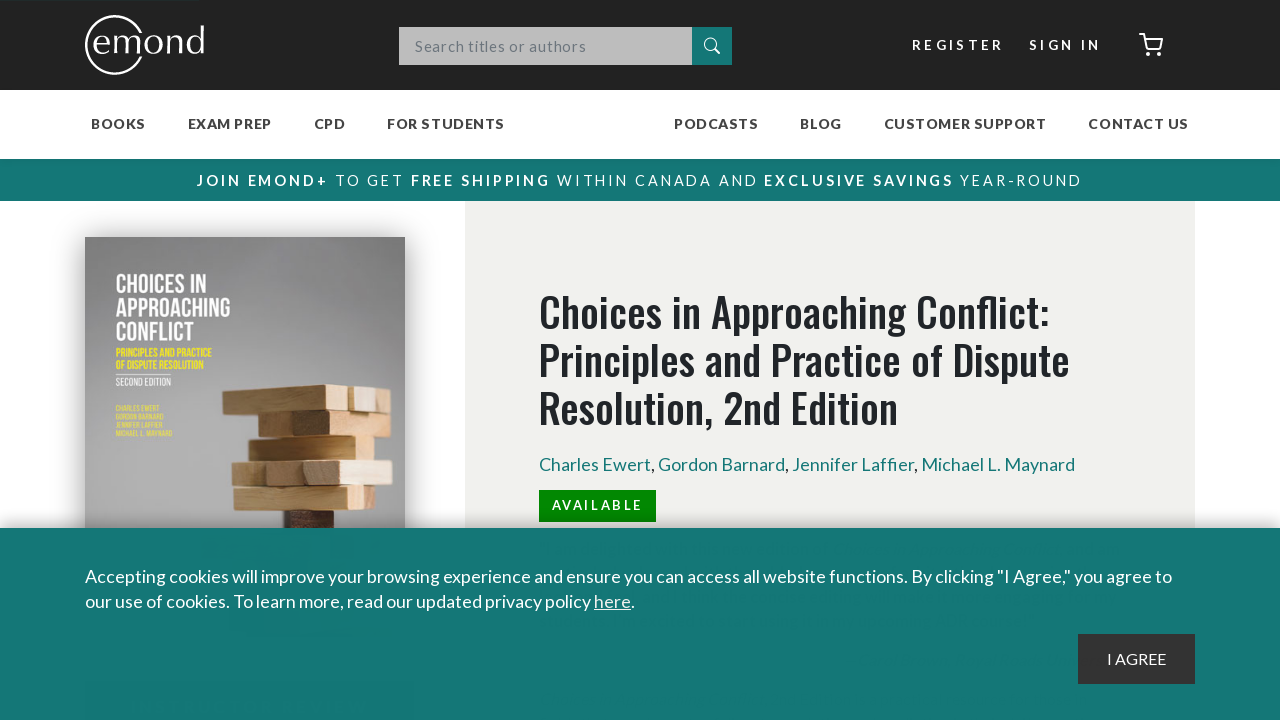

--- FILE ---
content_type: text/html; charset=utf-8
request_url: https://www.emond.ca/Store/Books/Choices-in-Approaching-Conflict-Principles-and-Pr
body_size: 91589
content:
<!DOCTYPE html>
<html  lang="en-CA" lang="en-CA" xml:lang="en-CA">
<head id="head"><title>
	Choices in Approaching Conflict: Principles and Practice of Dispute Resolution, 2nd Edition | Emond Publishing
</title><meta name="description" content="Browse Emond's full collection of books for Canadian law school, college, and university programs, as well as legal practice." /> 
<meta charset="UTF-8" /> 
<link rel="apple-touch-icon" sizes="180x180" href="/Emond/Content/images/favicons/apple-touch-icon.png">
<link rel="icon" type="image/png" sizes="32x32" href="/Emond/Content/images/favicons/favicon-32x32.png">
<link rel="icon" type="image/png" sizes="16x16" href="/Emond/Content/images/favicons/favicon-16x16.png">
<link rel="manifest" href="/Emond/Content/images/favicons/site.webmanifest">
<link rel="stylesheet" href="/Emond/Content/css/font-awesome.min.css">
<meta name="msapplication-TileColor" content="#303030">
<meta name="theme-color" content="#303030">
<meta name="keywords" content="">




<!-- Meta Pixel Code -->
<script>
!function(f,b,e,v,n,t,s)
{if(f.fbq)return;n=f.fbq=function(){n.callMethod?
n.callMethod.apply(n,arguments):n.queue.push(arguments)};
if(!f._fbq)f._fbq=n;n.push=n;n.loaded=!0;n.version='2.0';
n.queue=[];t=b.createElement(e);t.async=!0;
t.src=v;s=b.getElementsByTagName(e)[0];
s.parentNode.insertBefore(t,s)}(window,document,'script',
'https://connect.facebook.net/en_US/fbevents.js');
 fbq('init', '485880021803929'); 
fbq('track', 'PageView');
</script>
<noscript>
 <img height="1" width="1" 
src="https://www.facebook.com/tr?id=485880021803929&ev=PageView
&noscript=1"/>
</noscript>
<!-- End Meta Pixel Code -->


<!-- Google Tag Manager -->
<script>(function(w,d,s,l,i){w[l]=w[l]||[];w[l].push({'gtm.start':
new Date().getTime(),event:'gtm.js'});var f=d.getElementsByTagName(s)[0],
j=d.createElement(s),dl=l!='dataLayer'?'&l='+l:'';j.async=true;j.src=
'https://www.googletagmanager.com/gtm.js?id='+i+dl;f.parentNode.insertBefore(j,f);
})(window,document,'script','dataLayer','GTM-MJZDH8M');</script>
<!-- End Google Tag Manager -->






<!--LinkedIn Emond Account tracking code-->
<script type="text/javascript">
_linkedin_partner_id = "4719172";
window._linkedin_data_partner_ids = window._linkedin_data_partner_ids || [];
window._linkedin_data_partner_ids.push(_linkedin_partner_id);
</script><script type="text/javascript">
(function(l) {
if (!l){window.lintrk = function(a,b){window.lintrk.q.push([a,b])};
window.lintrk.q=[]}
var s = document.getElementsByTagName("script")[0];
var b = document.createElement("script");
b.type = "text/javascript";b.async = true;
b.src = "https://snap.licdn.com/li.lms-analytics/insight.min.js";
s.parentNode.insertBefore(b, s);})(window.lintrk);
</script>
<noscript>
<img height="1" width="1" style="display:none;" alt="" src="https://px.ads.linkedin.com/collect/?pid=4719172&fmt=gif" />
</noscript>
<!--End LinkedIn Emond Account tracking code-->



<!--LinkedIn Exam Prep Account tracking code-->
<script type="text/javascript">
_linkedin_partner_id = "4910932";
window._linkedin_data_partner_ids = window._linkedin_data_partner_ids || [];
window._linkedin_data_partner_ids.push(_linkedin_partner_id);
</script><script type="text/javascript">
(function(l) {
if (!l){window.lintrk = function(a,b){window.lintrk.q.push([a,b])};
window.lintrk.q=[]}
var s = document.getElementsByTagName("script")[0];
var b = document.createElement("script");
b.type = "text/javascript";b.async = true;
b.src = "https://snap.licdn.com/li.lms-analytics/insight.min.js";
s.parentNode.insertBefore(b, s);})(window.lintrk);
</script>
<noscript>
<img height="1" width="1" style="display:none;" alt="" src="https://px.ads.linkedin.com/collect/?pid=4910932&fmt=gif" />
</noscript>
<!--End LinkedIn Exam Prep Account tracking code-->



<!-- Google tag (gtag.js) -->
<script async src="https://www.googletagmanager.com/gtag/js?id=AW-953264998"></script>
<script>
  window.dataLayer = window.dataLayer || [];
  function gtag(){dataLayer.push(arguments);}
  gtag('js', new Date());

  gtag('config', 'AW-953264998');
</script>






<meta http-equiv="Content-Type" content="text/html; charset=UTF-8" />
<meta name="viewport" content="width=device-width, initial-scale=1, maximum-scale=1.0" />
<link href="/CMSPages/GetResource.ashx?stylesheetfile=/Emond/Content/css/main.css" type="text/css" rel="stylesheet" />
<link rel="stylesheet" href="https://cdnjs.cloudflare.com/ajax/libs/animate.css/4.0.0/animate.min.css" />
<link href="https://unpkg.com/aos@2.3.1/dist/aos.css" rel="stylesheet">
<script src="https://unpkg.com/aos@2.3.1/dist/aos.js"></script> 
<link href="/Emond/Content/images/favicons/favicon.ico" type="image/x-icon" rel="shortcut icon"/>
<link href="/Emond/Content/images/favicons/favicon.ico" type="image/x-icon" rel="icon"/>
<link href="/CMSPages/GetResource.ashx?_transformations=4039" type="text/css" rel="stylesheet"/>
<link href="/CMSPages/GetResource.ashx?_webparts=677;1131" type="text/css" rel="stylesheet"/>
<link href="/CMSPages/GetResource.ashx?_webpartlayouts=661" type="text/css" rel="stylesheet"/>
</head>
<body class="LTR Chrome ENCA ContentBody emond" >
     <!-- Zoho PageSense -->
<script src="https://cdn.pagesense.io/js/emondpublishing3583/7f7630c3a3d04b119e9ed79f42b058e0.js"></script>

<!-- Zoho SalesIQ 
<script type="text/javascript" id="zsiqchat">var $zoho=$zoho || {};$zoho.salesiq = $zoho.salesiq || {widgetcode: "siq9108116362baa2c30d8a401dfd6d9a910bd8e1643d6ebd39995412492f6ddc71", values:{},ready:function(){}};var d=document;s=d.createElement("script");s.type="text/javascript";s.id="zsiqscript";s.defer=true;s.src="https://salesiq.zohopublic.com/widget";t=d.getElementsByTagName("script")[0];t.parentNode.insertBefore(s,t);</script>
-->

<!-- Global site tag (gtag.js) - Google Analytics --> 
<script async src="https://www.googletagmanager.com/gtag/js?id=UA-27375004-1"></script>
<script>
  window.dataLayer = window.dataLayer || [];
  function gtag(){dataLayer.push(arguments);}
  gtag('js', new Date());

  gtag('config', 'UA-27375004-1');
</script>

<!-- Hotjar Tracking Code for https://emond.ca/ -->
<script>
    (function(h,o,t,j,a,r){
        h.hj=h.hj||function(){(h.hj.q=h.hj.q||[]).push(arguments)};
        h._hjSettings={hjid:2823885,hjsv:6};
        a=o.getElementsByTagName('head')[0];
        r=o.createElement('script');r.async=1;
        r.src=t+h._hjSettings.hjid+j+h._hjSettings.hjsv;
        a.appendChild(r);
    })(window,document,'https://static.hotjar.com/c/hotjar-','.js?sv=');
</script>





<!-- Google Tag Manager (noscript) -->
<noscript><iframe src="https://www.googletagmanager.com/ns.html?id=GTM-MJZDH8M"
height="0" width="0" style="display:none;visibility:hidden"></iframe></noscript>
<!-- End Google Tag Manager (noscript) -->
    <form method="post" action="/Store/Books/Choices-in-Approaching-Conflict-Principles-and-Pr" id="form">
<div class="aspNetHidden">
<input type="hidden" name="__CMSCsrfToken" id="__CMSCsrfToken" value="HzqxUk9E8+tiCAQ177Nk/sPU67K4lIa22lvz9zDLzWVVEChA6NUS156pl2N5Ze1rzYHtO3WMEa6gb4VSXcpb9e/6mNIa0JQ0F83S7Hym/YM=" />
<input type="hidden" name="__EVENTTARGET" id="__EVENTTARGET" value="" />
<input type="hidden" name="__EVENTARGUMENT" id="__EVENTARGUMENT" value="" />
<input type="hidden" name="__VIEWSTATE" id="__VIEWSTATE" value="fNVFOANcMCfG/Noz+CucqNe4eutj5t5PGEmDKp3AE/ABXlLBA5jG4fYBz54FFDYIhTCKO3LcJ/DoojX4KjxQms/dHF5KrCYllIp1WsDYOn8kCsT/p/9FzspDOFir4/u90vhzi2xWbZM+TueLibgO6mDP1+SCOcrYz57/4tSjlz0xV0dzj5J1636w/J6iPuxhQl41jsbpNlguPvxgvJKZACHAFwMN5QGwsbkDj02+S7064wUm+luvvk0aTpRxtr3N0uOEanPg/nR79iI/DIAC2042VWykXoR/j4Jl1RKAlIIMZ3WzP05RPkela8Ur0kLaK2MV+aQgbfLyllXNoO+LBjYHxM3xKCAolwzQy5p+zSgxHHGHpw+3NOG3b39UgH2QQSzYja96kfmW7jAb0TSRb/k5x9PjkPzIqX2nELG91FKwKibC8bsxR+k3vraAVe5yJBQgTnneV3Jxb4CStdlG3544fjej4V5aG85iZ6CjnfiVLZidaXHWXr+C2jXDcecVF/HlsvMRLXLt6Qg2NtUIwsmvo9ERWNG4hYNGAENcZr8AccUj0h0Qg/0mrCWEHKTS+1wjxY3ZPmnk2tMdPSZWtiavOYNxf8Ft6mN/Jzr/F9WgmwaU3CjNCvIbKQaJcS0s1uC/gG+ens4RZy2YS3rOXLSPGUDQoU/5/iYidGqurdUBOAHuNJgrnIXfizTGtb8aev+xipAkWkCFW4MoOj6bpfh+XU4IueVjPJ2hXv80NEm1tVYW029KM6K0e9HcxmX86ON4EoM8TssysBlVFprtVUpxH2ljLd5rPn1wXBaX1OrKbeXr85wxjjWo5gUVHd6GZP1lNodUf1E4YQIUOgoDyT2gVCnrFrv+VteZZhw/3jcfHPgOs0571ofM/zvnb/[base64]/IstX9n3sWh5ozy/fSdEe3ye/PqwYbnGHW/VlF5ZeOii4V6JGCMWAnTqHAbBIqcq6xEA6u+zxUCbebjNcEWmqWO3W5msc7kXp1N2Lufzt9wkDXr494ojGUw6N+FJPTzKehglDRubpTAJytDLrdbIDr6HDRCqFcsSFAaXu/9F3YL2jooLG7UGhAbPGBu2kVLxAuPxK8lThMHQshAWirb6FPhr470Qg0JvdZPDoKGlULz3kEb/lR1Uewk6Yw1oI5psmletR+BXHD6d5EkDP8uwDpvc9Mc0pFXYikuFQprKq+ClS93EwnEHhF1Rms5nj7fNYySqta0QizA+PjWQJd2R56ORUvNVHqNcB7n79L/ONiSRAppu4LsMPX+e4vbZsEZ3HlPMjiSu0LQBqpNKWAvZiS9fX6j7fjT77bejiKw+Rs5eCIoH4OGNCY4886h7or0pzNYbFXG8lKOKhXq7U4HJOoTTNLyZ3aBaf48eOCZB4WVjIk/BRmB79IB7fDUBbzMhnsqSAAjuWgmg+s4uFbV6xYVIonyTeUeCKljH95/f34QUoqlbTgBL+2B1PQEv1E4AwxEm2dk1G3eh0OqZbAPPpYADv0UDS9/SKBmgjlEsRe6D0aeua6VhMbLIQqzFPdvgg52oran2JvEQuPuP7dbFLAdhRU7RdKpoW4Xyu37kPTNkUmEO0vjaYYIy2ynT/4o6NyQqLDgyMgnbOvQcYrRJDuN+XEWeXxQoRVEL0IKuvldUXHy0iq1iBMiixnEKiPZQeprP7mciyqjjLPewvFLfXaXvt2FhiOX25e1db4aKAq4S6H6eM7iBDqi/ljZPW8Mj0oT/qnFzGUWaFpSm9y1MhIQC0d5S94OX+Zk56THpxNBS8XKOllL/MQifBBuKfthuZrG0NI22fq4t+bMO8xuFI35kv3aASaykY2upJ7r8jIdkP7dZzJd10I7bBVYLRNR5hfRDs/nmFZ+lQ76KtDFAK+z0C92xpL2av5VON/LTtIA8ctYxhd237X43oQX4SGMHoAa30TAh38ZVhXNOfN1jQL2W4ATv5c39XlDUzQrfeCHxBKEoNenQtXTFURkqsQ1ctBokgv5rgaqjQC4VR3+tCcCLpqc44R0/qC/BAfojxTSTg9WDTxpEeoyTwRLdVtkvLG6tgrwSie9oZ5BiiO/ateqedN0X+Z+D/slC6fYMAqU3/V3DXFIoXYMsCYgapMjTAzmwfyZ4SAr0DHLVkoqivzKPXVvtZmatClxJROEWnc3fSgNty/YqIR1JBGJD9m4P1fOywwC6q7wThYCzJQg4o61yAnRoMCEEz1202JMoJuVP45+DXuBBLaP0hVj7OjpRskjcq9Cni/kBg6DK8aPsWNLfn8+6u2N5+iImjlCB65pqyjBLGuUep6UIYIZY4pshrkxV+QtwkybR8CeQs9hVNWX/hR6eKImnre2ofzOkRXr4kbDKEwYX2adNbxZF/ggucRuLLMgxknTpKVkS5YzX4f4dHvY+YzA0YOLRkx/gRLK8x2cPaTmY31IqLVrTp7VQDE9Nf/nXiB/87l8jTDGsM1ekSkOJ1uIZbcFbqOARYwh1dYcOBI34HNvVDyOGg2+J2LOdIxFXgzOEsh7JC2uiK9D1maLKf84bL1Wzb6O4eJy8//w9zG/[base64]/CKAz3ScOb/d1LeWbn0uQZvQQWvl8sJd47G5ufazSIL/oCvcrCJRSEoZbQ50t66SCa+SsDUYObW9b/WUCD5jQyfkZiHlmHANn70MFaTVQGYrU9npYkF3Vna5i0dQudMkPh3moPQVviDDvvs/[base64]/8TJTq3NXvqQ/NMJ0ep/MLLjqJ3Own6LxSL4JwbfKrR0VPgDUTiwbvCOfnEEXE+ejPZebE0/u14fj+zyyL2M7BKowBOoaZGLghXPZyvndan8LtZNSHvw6ILaUjjpAf0uQr3pYqFI7LSl4zHmAwToAsOz9wXBvHc1Khh5eH4HmmbYzF4dH9l5MUDQv1NZcjmHDUqj2XnNTy2P15Tcz/OPpGCWeSXOtpcM/0UH49xmAIwnD2EWmUE31ktDCsSt6BbKrXCQOwTS/M62WQBu5R8xdlKntGkUreHQTDUIQGh9ppWLjQaRDpgVUcoNK3pRGLCOOpWy52qcCz961QY0FUOz0h2lwreOmhhDXeKguvN33sb3cMbtA3zrNjphtZ8SMJT6BBrXWzKnf4siVEPEys3pcSPWE+6/7F0tlIMfGtx9wkX21jP7gnTWs6B1PrOtpLUkZlDqbwNS1iW/wXW2Qk8lv3kjyhEPlSYXV+8HqKKRS9NMJuxYFcJVWgDN+/VXavQDOTJc+g+riC39wgivPNHoqCA5Y3Pfnc1v86qfn2wAY7UbVwtSDZ/ZzF+JCX8/h9MUesVoJFsGrdY156xgw12xgX/QlNS+kOdHP+GJ7SSQmEpb8X6uxvwBdM2HQA5fQvaWD8t/59rxBQnWJNjeRgPlERffxxjX61CxAZqQ3KW/+UDhKLsIsHUKQtc5Cty7uc01S5uqhi8rVnXWNhETflsQaevUjXfZKCNM+yQNriMVzhBu7SNCe71uWJ4J06hAuKgeTvN+jvpJ48pm65Xg/QDOO758v4Qnzf9mtI4QFf5dbO+LRmPVq0w3g7vuORhK59IGF9N8JqlZM3aCpD0Tv9PBkXetHWsX9Hy4+1ApgIXPssEOVKaIWIoFR0sr/KzsCAqng2lO6rRrTedSwqMvtt5BRMqGx9Z4DY2BzbEIJC0tmD4MU7ckvdR3IIChh1iv63vB9PZt+f+oJWo3K/qeFg/TsM+tUcgfI5qi70nbnVYCh2asflGuV72sA/aWD9g0OAmQWsJ8rDGTFWvSh8cxH8X/ynoUHu+JBcQwv/10aa8WCMbbnhGwbAMMaYapNhRqCuhHOztH7RyLoIwBer5swWbUng0ByU+0lQetl9HxiPrZeBILeqg3t4YqWOwiG/K5HLP848z3zkrm3j1UMQ//P0SLlXR0SN3Lu38uq+k4mik8YudzYWB4JHY2tRwiogt3WsaC42KzgElEsyTDb/JtVMrwCN/ZGlPlayhbG9m5Z7OcGRppHn19H15e1y8ZMrZuEy9JSMzUvD+kX0LJNgPFVCWztmoiShvYZN4VF3HPQR+UqF8OgSeh4hv71kDvsfvyjyKHHjhbWd0VeY4a1tYJ+AlvL76XH0oo/hp+/TIazyxBNV5M8IGayUjDVwMdwSDvn4KisKhJSCBC+yUzZuQwQiqtFBfTaQFttVN017ifi0MC2hBH5c/ecVCZ7nwYvYjnekgPZW48ArjelbIZsS+PYDpDHgAWs1qohwFU0RTHU583QgssKJ3ilC2OApW92x0Zg6FkXFJNd2MipEK7Tdz9oxIxxuH03mqh31+1fZ9xAi2/ZfXsqxd40eFGQAgXIJDPJ7GcfMM1Q5GK0yLpNhh7XY/eapte1HWCyuPXhXofx9l+VNdS+OpqKShlz2CnqTXvExicleQ5YlPVk/[base64]/[base64]" />
</div>

<script type="text/javascript">
//<![CDATA[
var theForm = document.forms['form'];
if (!theForm) {
    theForm = document.form;
}
function __doPostBack(eventTarget, eventArgument) {
    if (!theForm.onsubmit || (theForm.onsubmit() != false)) {
        theForm.__EVENTTARGET.value = eventTarget;
        theForm.__EVENTARGUMENT.value = eventArgument;
        theForm.submit();
    }
}
//]]>
</script>


<script src="/WebResource.axd?d=pynGkmcFUV13He1Qd6_TZHrB3JdFjgrVy5k9EPIu9SZ7yt5hL8cMhShm6HE_AMa3a2-RbdWxocVqoXBY50z4FA2&amp;t=637453888754849868" type="text/javascript"></script>


<script type="text/javascript">
	//<![CDATA[
function ShoppingCartItemAddedHandler(message) { $app.productPage.showItemAddedNotification(message); }
//]]>
</script><input type="hidden" name="lng" id="lng" value="en-CA" />
<script src="/CMSPages/GetResource.ashx?scriptfile=%7e%2fCMSScripts%2fWebServiceCall.js" type="text/javascript"></script>
<script type="text/javascript">
	//<![CDATA[

function PM_Postback(param) { if (window.top.HideScreenLockWarningAndSync) { window.top.HideScreenLockWarningAndSync(28680); } if(window.CMSContentManager) { CMSContentManager.allowSubmit = true; }; __doPostBack('m$am',param); }
function PM_Callback(param, callback, ctx) { if (window.top.HideScreenLockWarningAndSync) { window.top.HideScreenLockWarningAndSync(28680); }if (window.CMSContentManager) { CMSContentManager.storeContentChangedStatus(); };WebForm_DoCallback('m$am',param,callback,ctx,null,true); }
//]]>
</script>
<script src="/ScriptResource.axd?d=NJmAwtEo3Ipnlaxl6CMhvukTcBvLF1tiyvEvuMOdzy5BwYrV8E1gNgBWGGsjlFBt3bmOuVr9dGTBQjJ2OT7KIxfTYH1OzibBgeqMOZrtJmQ97cPXPxUgipeEcxVqrm0OQ_E8KOkyC8hNIwI0-FancJDAvQ1zzsTXuW5f6Y-W2381&amp;t=363be08" type="text/javascript"></script>
<script src="/ScriptResource.axd?d=dwY9oWetJoJoVpgL6Zq8OCQDIQeY8uhZ2uC7wtL6d7-s2TKnSlHEsHulbKFuaxvL1u_pzR6wTL3mDvka2InQ0OhQbT-Q3bKK1ny1S8gfbP0mtR9q_TS5eIVFcL-nExY4vf-qbEI4vmGsU66Z5iAE_nPyjkip1R85EPKrtA-cE5I1&amp;t=363be08" type="text/javascript"></script>
<script type="text/javascript">
	//<![CDATA[

var CMS = CMS || {};
CMS.Application = {
  "language": "en",
  "imagesUrl": "/CMSPages/GetResource.ashx?image=%5bImages.zip%5d%2f",
  "isDebuggingEnabled": false,
  "applicationUrl": "/",
  "isDialog": false,
  "isRTL": "false"
};

//]]>
</script>
<div class="aspNetHidden">

	<input type="hidden" name="__VIEWSTATEGENERATOR" id="__VIEWSTATEGENERATOR" value="A5343185" />
	<input type="hidden" name="__SCROLLPOSITIONX" id="__SCROLLPOSITIONX" value="0" />
	<input type="hidden" name="__SCROLLPOSITIONY" id="__SCROLLPOSITIONY" value="0" />
</div>
    <script type="text/javascript">
//<![CDATA[
Sys.WebForms.PageRequestManager._initialize('manScript', 'form', ['tp$lt$ctl01$ZoneCart$ZoneCart_zone$sys_pnlUpdate','','tctxM','','tp$lt$ctl05$pageplaceholder$p$lt$WebPartZone2$zoneDetail$pageplaceholder$p$lt$WebPartZone5$ZonePurchaseOptions$ProductOptionViewer$repItems$ctl00$ctl00$CMSRepeaterPrinted$ctl00$ctl00$addItem$upnlAjax','','tp$lt$ctl05$pageplaceholder$p$lt$WebPartZone2$zoneDetail$pageplaceholder$p$lt$WebPartZone5$ZonePurchaseOptions$ProductOptionViewer$repItems$ctl00$ctl00$CMSRepeaterPrinted$ctl01$ctl00$addItem$upnlAjax','','tp$lt$ctl05$pageplaceholder$p$lt$WebPartZone2$zoneDetail$pageplaceholder$p$lt$WebPartZone5$ZonePurchaseOptions$ProductOptionViewer$repItems$ctl00$ctl00$CMSRepeaterDigital$ctl00$ctl00$addItem$upnlAjax','','tp$lt$ctl05$pageplaceholder$p$lt$WebPartZone2$zoneDetail$pageplaceholder$p$lt$WebPartZone5$ZonePurchaseOptions$ProductOptionViewer$repItems$ctl00$ctl00$CMSRepeaterDigital$ctl01$ctl00$addItem$upnlAjax',''], ['p$lt$ctl01$ZoneCart$ZoneCart_zone',''], [], 90, '');
//]]>
</script>

    <div id="ctxM">

</div>
    
<a class="skip-link" href='#main'>Skip to content</a>
<div id="notification_dock"></div>
<header>
    <nav class="navbar navbar-expand-md navbar-dark bg-dark nav-top">
        <div class="container">
            <a class="navbar-brand" href="/" title="Emond Publishing Inc.">Emond</a>

            <div class="kentico-wrapper emond-search">
  
  <div id="p_lt_ctl00_SmartSearchBox_pnlSearch" class="searchBox collapse">
	
  <div id="p_lt_ctl00_SmartSearchBox_pnlPredictiveResultsHolder" class="predictiveSearchHolder">

	</div>
  <div class="input-group mb-3">
    <label for="p_lt_ctl00_SmartSearchBox_txtWord" id="p_lt_ctl00_SmartSearchBox_lblSearch" style="display:none;">Search:</label>
    <input name="p$lt$ctl00$SmartSearchBox$txtWord" type="text" maxlength="1000" id="p_lt_ctl00_SmartSearchBox_txtWord" class="form-control" placeholder="Search titles or authors" />
    
    <div class="input-group-append">
      <button onclick="__doPostBack('p$lt$ctl00$SmartSearchBox$btnSearchBasicButton','')" id="p_lt_ctl00_SmartSearchBox_btnSearchBasicButton" type="submit" class="search-button btn btn-default">
        <i class="bi bi-search"><span class="sr-only">Search</span></i>
      </button>
      <!--
      
-->    
</div>
  </div>

</div>
</div>
          
            <div class="header-nav my-2 my-lg-0 account-bar">
              <ul class="navbar navbar-nav">
                <li class="nav-item"><a href="/account/register" class="btn btn-secondary my-2 my-sm-0">Register</a></li>
<li class="nav-item"><a href="/account/signin?ReturnURL=%2fStore%2fBooks%2fChoices-in-Approaching-Conflict-Principles-and-Pr" class="btn btn-secondary my-2 my-sm-0">Sign In</a></li><li class="nav-item"><div id="p_lt_ctl01_ZoneCart_ZoneCart_zone_sys_pnlUpdate">
	<a href="/Checkout/Cart" class="btn btn-secondary cart-button my-2 my-sm-0" >
      
  	<i data-feather="shopping-cart"></i><span class="sr-only">Cart</span>
</a><button id="refresh_cart_count" type="submit" class="d-none"><span class="sr-only">Refresh</span></button>
</div></li>
              </ul>
            </div>
        </div>
    </nav>
    <nav class="navbar navbar-expand-lg navbar-light bg-light ">
        <div class="container navbar-bottom nav-bottom">
            <button class="navbar-toggler" type="button" data-toggle="collapse" data-target="#main-navbar" aria-controls="navbars" aria-expanded="false" aria-label="Toggle navigation">
                <span class="navbar-toggler-icon"></span>
            </button>
            <div class="collapse navbar-collapse header-nav" id="main-navbar">
                <ul class="navbar-nav">

<li class="nav-item dropdown megamenu-li  menu-books ">
  <a id="menu_23" href="/Store/Books" class="nav-link dropdown-toggle" data-toggle="dropdown" aria-haspopup="true" aria-expanded="false">Books</a>
  <div class="dropdown-menu megamenu" aria-labelledby="menu_23">
    <div class="d-flex container flex-grow-1 h-100">
        <ul class="nav nav-tabs flex-column megamenu-sections">
            
<li class="nav-item menulevel-1  books-collegeuniv ">
    <a href="#" id="tab_24-tab" data-target="#tab_24" class="nav-link" data-toggle="tab" role="tab" aria-controls="tab_24">College & University</a>
    <div id="tab_24" class="tab-pane fade h-100" role="tabpanel" aria-labelledby="tab_24-tab">
        <ul class="d-flex flex-column flex-wrap">
              
  <li class="flex-break"></li>
  <li class="group-header "><a href="">Browse</a></li>
  
  <li class="nav-item   ">
      <a class="nav-link" href="/Division/College-University?type=&program=&subject=&metadata=2">New</a>
  </li>

  <li class="nav-item   ">
      <a class="nav-link" href="/Division/College-University?type=&program=&subject=&metadata=1">Coming Soon</a>
  </li>

<li class="nav-item dropdown megamenu-li   ">
  <a id="menu_393" href="/Division/College-University?&type=&program=&subject=&metadata=0" class="nav-link dropdown-toggle" data-toggle="dropdown" aria-haspopup="true" aria-expanded="false">Bestsellers</a>
  <div class="dropdown-menu megamenu" aria-labelledby="menu_393">
    <div class="d-flex container flex-grow-1 h-100">
        <ul class="nav nav-tabs flex-column megamenu-sections">
                               
            <li class="mt-auto">               
                
            </li>  
        </ul>
        <div class="tab-content flex-grow-1 h-100">
        </div>
    </div>
  </div>
</li>


  <li class="flex-break"></li>
  <li class="group-header "><a href="#">Program</a></li>
  
  <li class="nav-item   ">
      <a class="nav-link" href="/Division/College---University?viewmode=0&type=&program=8&subject=&metadata=">Paralegal</a>
  </li>

  <li class="nav-item   ">
      <a class="nav-link" href="/Division/College---University?viewmode=0&type=&program=5&subject=&metadata=">Law Clerk</a>
  </li>

  <li class="nav-item   ">
      <a class="nav-link" href="https://emond.ca/crim">Criminal Justice & Criminology</a>
  </li>

  <li class="nav-item   ">
      <a class="nav-link" href="/Division/College---University?viewmode=0&type=&program=9&subject=&metadata=">Policing</a>
  </li>

  <li class="nav-item   ">
      <a class="nav-link" href="/Division/College---University?viewmode=0&type=&program=9&subject=&metadata=">Security & First Responders</a>
  </li>

  <li class="nav-item   ">
      <a class="nav-link" href="/Division/College---University?viewmode=0&type=&program=&subject=&metadata=">View All Programs</a>
  </li>


  <li class="flex-break"></li>
  <li class="group-header "><a href="">Subject</a></li>
  
  <li class="nav-item   ">
      <a class="nav-link" href="/Division/College---University?viewmode=0&type=&program=0&subject=&metadata=">Business Administration</a>
  </li>

  <li class="nav-item   ">
      <a class="nav-link" href="/Division/College---University?type=&program=&subject=6&metadata=">Civil Litigation</a>
  </li>

  <li class="nav-item   ">
      <a class="nav-link" href="/Division/College---University?type=&program=&subject=8&metadata=">Community & Social Services</a>
  </li>

  <li class="nav-item   ">
      <a class="nav-link" href="/Division/College---University?type=&program=&subject=20&metadata=">HR & Employment Law</a>
  </li>

  <li class="nav-item   ">
      <a class="nav-link" href="/Division/College---University?type=&program=&subject=32;33&metadata=">Immigration & Refugee Law</a>
  </li>

  <li class="nav-item   ">
      <a class="nav-link" href="/Division/College---University?viewmode=0&type=&program=&subject=&metadata=">View All Subjects</a>
  </li>


  <li class="flex-break"></li>
  <li class="group-header "><a href="">Free Materials</a></li>
  
  <li class="nav-item   ">
      <a class="nav-link" href="/getmedia/50f4acb4-d635-4618-b463-01a5767b1174/Digital-PFP-Flyer.pdf">Policing, Law & Security Brochure</a>
  </li>

  <li class="nav-item   ">
      <a class="nav-link" href="/getmedia/3af81fd6-3707-4ac4-a9bb-e333c7199d20/Digital-WWL-Flyer.pdf">Working With the Law Brochure</a>
  </li>

  <li class="nav-item   ">
      <a class="nav-link" href="/getmedia/d23055e3-18cd-4098-90d9-8c897f08e03c/Digital-Paralegal-ON-Flyer.pdf">Ontario Paralegal Brochure</a>
  </li>

  <li class="nav-item   ">
      <a class="nav-link" href="/getmedia/d6c35280-51f4-495e-b640-7506af1432a3/Digital-University-Flyer.pdf">University Brochure</a>
  </li>

  <li class="nav-item   ">
      <a class="nav-link" href="/getmedia/605d5350-fea9-4b89-bef8-6df95a299b6c/Digital-CrimCJ-Flyer.pdf">Criminology and Criminal Justice Brochure</a>
  </li>

  <li class="nav-item   ">
      <a class="nav-link" href="/Free-Materials/Criminology-and-Criminal-Justice-Compass-Newsletter">Criminology Compass Newsletter</a>
  </li>


        </ul>
        
        <div class="megamenu-section-footer">
          
              <a href="/Division/College---University" class="nav-link shop-all">Shop all College & University <i data-feather="chevron-right"></i></a>
                    
        </div>
    </div>
</li>

<li class="nav-item menulevel-1   ">
    <a href="#" id="tab_25-tab" data-target="#tab_25" class="nav-link" data-toggle="tab" role="tab" aria-controls="tab_25">Law School</a>
    <div id="tab_25" class="tab-pane fade h-100" role="tabpanel" aria-labelledby="tab_25-tab">
        <ul class="d-flex flex-column flex-wrap">
              
  <li class="flex-break"></li>
  <li class="group-header "><a href="#">Browse</a></li>
  
  <li class="nav-item   ">
      <a class="nav-link" href="/Division/Law-School?viewmode=0&type=&program=&subject=&metadata=2">New</a>
  </li>

  <li class="nav-item   ">
      <a class="nav-link" href="/Division/Law-School?type=&program=&subject=&metadata=1">Coming Soon</a>
  </li>

  <li class="nav-item   ">
      <a class="nav-link" href="/Division/Law-School?type=&program=&subject=&metadata=0">Bestsellers</a>
  </li>

  <li class="nav-item   ">
      <a class="nav-link" href="https://emond.ca/casebook-plus">Casebook+</a>
  </li>


  <li class="flex-break"></li>
  <li class="group-header "><a href="#">Subject</a></li>
  
  <li class="nav-item   ">
      <a class="nav-link" href="/Division/Law-School?viewmode=0&type=0&program=&subject=1&metadata=">Administrative Law</a>
  </li>

  <li class="nav-item   ">
      <a class="nav-link" href="/Division/Law-School?viewmode=0&type=&program=&subject=6&metadata=">Civil Litigation & Procedure</a>
  </li>

  <li class="nav-item   ">
      <a class="nav-link" href="/Division/Law-School?viewmode=0&type=0&program=&subject=9&metadata=">Constitutional Law</a>
  </li>

  <li class="nav-item   ">
      <a class="nav-link" href="/Division/Law-School?viewmode=0&type=0&program=&subject=10&metadata=">Contracts & Remedies</a>
  </li>

  <li class="nav-item   ">
      <a class="nav-link" href="/Division/Law-School?viewmode=0&type=&program=&subject=13&metadata=">Criminal Law & Procedure</a>
  </li>

  <li class="nav-item   ">
      <a class="nav-link" href="/Division/Law-School?viewmode=0&type=&program=&subject=&metadata=">View All Subjects</a>
  </li>


  <li class="flex-break"></li>
  <li class="group-header "><a href="#">NCA™ Books</a></li>
  
  <li class="nav-item   ">
      <a class="nav-link" href="/Customer-Care/NCA?viewmode=0">About the NCA™ Program</a>
  </li>

  <li class="nav-item   ">
      <a class="nav-link" href="https://emond.ca/Store?searchtext=&searchmode=anyword&type=&division=&program=&subject=44&metadata=">NCA™ Required & Recommended Texts</a>
  </li>

  <li class="nav-item   ">
      <a class="nav-link" href="/faq">Frequently Asked Questions</a>
  </li>

<li class="nav-item dropdown megamenu-li   ">
  <a id="menu_13186" href="https://emond.ca/Store/Books/ITL-Prep-Manual" class="nav-link dropdown-toggle" data-toggle="dropdown" aria-haspopup="true" aria-expanded="false">ITL Exam Prep Manual for NCA™ Exams</a>
  <div class="dropdown-menu megamenu" aria-labelledby="menu_13186">
    <div class="d-flex container flex-grow-1 h-100">
        <ul class="nav nav-tabs flex-column megamenu-sections">
                               
            <li class="mt-auto">               
                
                  <a href="https://emond.ca/Store/Books/ITL-Prep-Manual" class="nav-link shop-all">ITL Exam Prep Manual for NCA™ Exams <i data-feather="chevron-right"></i></a>
                
            </li>  
        </ul>
        <div class="tab-content flex-grow-1 h-100">
        </div>
    </div>
  </div>
</li>


  <li class="flex-break"></li>
  <li class="group-header "><a href="#">Free Materials</a></li>
  
  <li class="nav-item   ">
      <a class="nav-link" href="/About/Our-Partners/September-2022/Indspire-Charity">Emond Indigenous Student Bursary</a>
  </li>

  <li class="nav-item   ">
      <a class="nav-link" href="/Store/Books/The-Comprehensive-Guide-to-Law-School-in-Canada">Law School Manual</a>
  </li>

<li class="nav-item dropdown megamenu-li   ">
  <a id="menu_9345" href="/little-legal-summaries" class="nav-link dropdown-toggle" data-toggle="dropdown" aria-haspopup="true" aria-expanded="false">Little Legal Summaries</a>
  <div class="dropdown-menu megamenu" aria-labelledby="menu_9345">
    <div class="d-flex container flex-grow-1 h-100">
        <ul class="nav nav-tabs flex-column megamenu-sections">
                               
            <li class="mt-auto">               
                
            </li>  
        </ul>
        <div class="tab-content flex-grow-1 h-100">
        </div>
    </div>
  </div>
</li>

  <li class="nav-item   ">
      <a class="nav-link" href="/ResourceHub/Law-School-Resources">Case Briefs</a>
  </li>

  <li class="nav-item   ">
      <a class="nav-link" href="/Free-Materials/Legal-Compass-Newsletter?viewmode=0">Legal Compass Newsletter</a>
  </li>

  <li class="nav-item   ">
      <a class="nav-link" href="/Free-Materials/See-All?viewmode=0">Glossary of Legal Terms</a>
  </li>


        </ul>
        
        <div class="megamenu-section-footer">
          
              <a href="/Division/Law-School" class="nav-link shop-all">Shop all Law School <i data-feather="chevron-right"></i></a>
                    
        </div>
    </div>
</li>

<li class="nav-item menulevel-1   ">
    <a href="#" id="tab_27-tab" data-target="#tab_27" class="nav-link" data-toggle="tab" role="tab" aria-controls="tab_27">Legal Practice</a>
    <div id="tab_27" class="tab-pane fade h-100" role="tabpanel" aria-labelledby="tab_27-tab">
        <ul class="d-flex flex-column flex-wrap">
              
  <li class="flex-break"></li>
  <li class="group-header "><a href="#">Browse</a></li>
  
  <li class="nav-item   ">
      <a class="nav-link" href="/Division/Legal-Practice?type=&program=&subject=&metadata=2">New</a>
  </li>

  <li class="nav-item   ">
      <a class="nav-link" href="/Division/Legal-Practice?type=&program=&subject=&metadata=1">Coming Soon</a>
  </li>

  <li class="nav-item   ">
      <a class="nav-link" href="/Division/Legal-Practice?&type=&program=&subject=&metadata=0">Bestsellers</a>
  </li>


  <li class="flex-break"></li>
  <li class="group-header "><a href="#">Subject</a></li>
  
  <li class="nav-item   ">
      <a class="nav-link" href="/criminal-law-series">Criminal Law Series</a>
  </li>

  <li class="nav-item   ">
      <a class="nav-link" href="/immigration-law-series">Immigration Law Series</a>
  </li>

  <li class="nav-item   ">
      <a class="nav-link" href="https://emond.ca/pis">Personal Injury Series</a>
  </li>

  <li class="nav-item   ">
      <a class="nav-link" href="/resources-for-front-line-professionals">Policing and Public Safety</a>
  </li>

  <li class="nav-item   ">
      <a class="nav-link" href="/Division/Legal-Practice?type=&program=&subject=&metadata=">View All Subjects</a>
  </li>


  <li class="flex-break"></li>
  <li class="group-header "><a href="#">Resources</a></li>
  
<li class="nav-item dropdown megamenu-li   ">
  <a id="menu_9346" href="/little-legal-summaries" class="nav-link dropdown-toggle" data-toggle="dropdown" aria-haspopup="true" aria-expanded="false">Little Legal Summaries</a>
  <div class="dropdown-menu megamenu" aria-labelledby="menu_9346">
    <div class="d-flex container flex-grow-1 h-100">
        <ul class="nav nav-tabs flex-column megamenu-sections">
                               
            <li class="mt-auto">               
                
            </li>  
        </ul>
        <div class="tab-content flex-grow-1 h-100">
        </div>
    </div>
  </div>
</li>

  <li class="nav-item   ">
      <a class="nav-link" href="/CMSPages/GetAmazonFile.aspx?path=~\emond\media\free-materials\legalpractice-catalogue.pdf&hash=7f4496da1f98b056da3079baf5e1f4799b4755dc1c328b13bdaefeecfb49b461">Legal Practice Catalogue</a>
  </li>

  <li class="nav-item   ">
      <a class="nav-link" href="/getmedia/a012bfa4-996f-44c9-b67b-b863ab799ad3/criminal-law-series-catalogue-2.pdf">Criminal Law Series Handbook</a>
  </li>

  <li class="nav-item   ">
      <a class="nav-link" href="/Store?type=&division=&program=&subject=11&metadata=">CPD Accredited Programs</a>
  </li>


        </ul>
        
        <div class="megamenu-section-footer">
          
              <a href="/Division/Legal-Practice" class="nav-link shop-all">Shop all Legal Practice <i data-feather="chevron-right"></i></a>
                    
        </div>
    </div>
</li>
                   
            <li class="mt-auto">               
                
                  <a href="/Store/Books" class="nav-link shop-all">Shop all books <i data-feather="chevron-right"></i></a>
                
            </li>  
        </ul>
        <div class="tab-content flex-grow-1 h-100">
        </div>
    </div>
  </div>
</li>

<li class="nav-item dropdown megamenu-li  menu-examprep ">
  <a id="menu_50" href="/EEP" class="nav-link dropdown-toggle" data-toggle="dropdown" aria-haspopup="true" aria-expanded="false">Exam Prep</a>
  <div class="dropdown-menu megamenu" aria-labelledby="menu_50">
    <div class="d-flex container flex-grow-1 h-100">
        <ul class="nav nav-tabs flex-column megamenu-sections">
            
<li class="nav-item menulevel-1   ">
    <a href="#" id="tab_117-tab" data-target="#tab_117" class="nav-link" data-toggle="tab" role="tab" aria-controls="tab_117">Bar Exams</a>
    <div id="tab_117" class="tab-pane fade h-100" role="tabpanel" aria-labelledby="tab_117-tab">
        <ul class="d-flex flex-column flex-wrap">
              
  <li class="flex-break"></li>
  <li class="group-header "><a href="">Practice Exams</a></li>
  
  <li class="nav-item   ">
      <a class="nav-link" href="/Store/Exams/Barrister-Practice-Exam-(ON)">Barrister Practice Exam</a>
  </li>

  <li class="nav-item   ">
      <a class="nav-link" href="/Store/Exams/Solicitor-Practice-Exam-(ON)">Solicitor Practice Exam</a>
  </li>

  <li class="nav-item   ">
      <a class="nav-link" href="/Store/Exams/Barrister-and-Solicitor-Practice-Exams-ON">Practice Exams Bundle</a>
  </li>


  <li class="flex-break"></li>
  <li class="group-header "><a href="">Preparation Courses</a></li>
  
  <li class="nav-item   ">
      <a class="nav-link" href="/Store/Courses/Barrister-Course">Barrister Course</a>
  </li>

  <li class="nav-item   ">
      <a class="nav-link" href="/Store/Courses/Solicitor-Course">Solicitor Course</a>
  </li>

  <li class="nav-item   ">
      <a class="nav-link" href="/Store/Courses/Barrister-and-Solicitor-Course">Course Bundle</a>
  </li>

  <li class="nav-item   ">
      <a class="nav-link" href="/Store/Courses/Exam-Strategy-Course">Exam Strategy Course</a>
  </li>


  <li class="flex-break"></li>
  <li class="group-header "><a href="">Flashcards</a></li>
  
  <li class="nav-item   ">
      <a class="nav-link" href="/Store/Flashcards/Barrister-Flashcards-(ON)">Barrister Flashcards</a>
  </li>

  <li class="nav-item   ">
      <a class="nav-link" href="/Store/Flashcards/Solicitor-Flashcards-(ON)">Solicitor Flashcards</a>
  </li>


  <li class="flex-break"></li>
  <li class="group-header "><a href="">Tutoring</a></li>
  
  <li class="nav-item   ">
      <a class="nav-link" href="/Store/Tutoring/Tutoring">Tutoring</a>
  </li>


  <li class="flex-break"></li>
  <li class="group-header "><a href="">Free Resources</a></li>
  
  <li class="nav-item   ">
      <a class="nav-link" href="/barexamindices">Bar Exam Indices</a>
  </li>

  <li class="nav-item   ">
      <a class="nav-link" href="/Store/Books/The-Comprehensive-Bar-Exam-Preparation-Manual">Bar Exam Prep Manual</a>
  </li>

  <li class="nav-item   ">
      <a class="nav-link" href="/eep#consultation">Exam Prep Consultation</a>
  </li>


        </ul>
        
        <div class="megamenu-section-footer">
          
              <a href="/Exam-Prep/Ontario-Bar-Exams" class="nav-link shop-all">Shop All Barrister and Solicitor <i data-feather="chevron-right"></i></a>
                    
        </div>
    </div>
</li>

<li class="nav-item menulevel-1   ">
    <a href="#" id="tab_125-tab" data-target="#tab_125" class="nav-link" data-toggle="tab" role="tab" aria-controls="tab_125">Paralegal Exam</a>
    <div id="tab_125" class="tab-pane fade h-100" role="tabpanel" aria-labelledby="tab_125-tab">
        <ul class="d-flex flex-column flex-wrap">
              
  <li class="flex-break"></li>
  <li class="group-header "><a href="">Practice Exams</a></li>
  
  <li class="nav-item   ">
      <a class="nav-link" href="/Store/Exams/Paralegal-Practice-Exam">Paralegal Practice Exam</a>
  </li>


  <li class="flex-break"></li>
  <li class="group-header "><a href="">Preparation Courses</a></li>
  
  <li class="nav-item   ">
      <a class="nav-link" href="/Store/Courses/Paralegal-Review-Course">Paralegal Review Course</a>
  </li>

  <li class="nav-item   ">
      <a class="nav-link" href="/Store/Courses/Exam-Strategy-Course">Exam Strategy Course</a>
  </li>


  <li class="flex-break"></li>
  <li class="group-header "><a href="">Tutoring and Flashcards</a></li>
  
  <li class="nav-item   ">
      <a class="nav-link" href="/Store/Flashcards/Paralegal-Flashcards-(ON)">Paralegal Flashcards</a>
  </li>

  <li class="nav-item   ">
      <a class="nav-link" href="/Store/Tutoring/Tutoring">Tutoring</a>
  </li>


  <li class="flex-break"></li>
  <li class="group-header "><a href="">Free Resources</a></li>
  
  <li class="nav-item   ">
      <a class="nav-link" href="/Store/Books/The-Comprehensive-P1-Exam-Preparation-Manual">Paralegal Exam Prep Manual</a>
  </li>

  <li class="nav-item   ">
      <a class="nav-link" href="/eep#consultation">Exam Prep Consultation</a>
  </li>

  <li class="nav-item   ">
      <a class="nav-link" href="https://emond.ca/Exam-Prep/Paralegal-Quiz">Paralegal IQ Quiz</a>
  </li>


        </ul>
        
        <div class="megamenu-section-footer">
          
              <a href="/Exam-Prep/Ontario-Paralegal-Exam" class="nav-link shop-all">Shop all Paralegal <i data-feather="chevron-right"></i></a>
                    
        </div>
    </div>
</li>

<li class="nav-item menulevel-1   ">
    <a href="#" id="tab_12365-tab" data-target="#tab_12365" class="nav-link" data-toggle="tab" role="tab" aria-controls="tab_12365">NCA™ Exams</a>
    <div id="tab_12365" class="tab-pane fade h-100" role="tabpanel" aria-labelledby="tab_12365-tab">
        <ul class="d-flex flex-column flex-wrap">
              
  <li class="flex-break"></li>
  <li class="group-header "><a href="">Preparation Courses</a></li>
  
<li class="nav-item dropdown megamenu-li   ">
  <a id="menu_12548" href="https://emond.ca/ITL-Canadian-Administrative-Law-Course-for-NCA-Exams" class="nav-link dropdown-toggle" data-toggle="dropdown" aria-haspopup="true" aria-expanded="false">Canadian Administrative Law Course</a>
  <div class="dropdown-menu megamenu" aria-labelledby="menu_12548">
    <div class="d-flex container flex-grow-1 h-100">
        <ul class="nav nav-tabs flex-column megamenu-sections">
                               
            <li class="mt-auto">               
                
            </li>  
        </ul>
        <div class="tab-content flex-grow-1 h-100">
        </div>
    </div>
  </div>
</li>

<li class="nav-item dropdown megamenu-li   ">
  <a id="menu_12547" href="https://emond.ca/ITL-Canadian-Constitutional-Law-Course-for-NCA-Exams" class="nav-link dropdown-toggle" data-toggle="dropdown" aria-haspopup="true" aria-expanded="false">Canadian Constitutional Law Course</a>
  <div class="dropdown-menu megamenu" aria-labelledby="menu_12547">
    <div class="d-flex container flex-grow-1 h-100">
        <ul class="nav nav-tabs flex-column megamenu-sections">
                               
            <li class="mt-auto">               
                
            </li>  
        </ul>
        <div class="tab-content flex-grow-1 h-100">
        </div>
    </div>
  </div>
</li>

<li class="nav-item dropdown megamenu-li   ">
  <a id="menu_13224" href="https://emond.ca/Store/Courses/ITL-Canadian-Criminal-Law-Course-for-NCA-Exams" class="nav-link dropdown-toggle" data-toggle="dropdown" aria-haspopup="true" aria-expanded="false">Canadian Criminal Law Course</a>
  <div class="dropdown-menu megamenu" aria-labelledby="menu_13224">
    <div class="d-flex container flex-grow-1 h-100">
        <ul class="nav nav-tabs flex-column megamenu-sections">
                               
            <li class="mt-auto">               
                
            </li>  
        </ul>
        <div class="tab-content flex-grow-1 h-100">
        </div>
    </div>
  </div>
</li>

<li class="nav-item dropdown megamenu-li   ">
  <a id="menu_13146" href="https://emond.ca/Store/Courses/Foundations-of-Canadian-Law-Course-For-NCA-Exams" class="nav-link dropdown-toggle" data-toggle="dropdown" aria-haspopup="true" aria-expanded="false">Foundations of Canadian Law Course</a>
  <div class="dropdown-menu megamenu" aria-labelledby="menu_13146">
    <div class="d-flex container flex-grow-1 h-100">
        <ul class="nav nav-tabs flex-column megamenu-sections">
                               
            <li class="mt-auto">               
                
            </li>  
        </ul>
        <div class="tab-content flex-grow-1 h-100">
        </div>
    </div>
  </div>
</li>


  <li class="flex-break"></li>
  <li class="group-header "><a href="">Free Resources</a></li>
  
<li class="nav-item dropdown megamenu-li   ">
  <a id="menu_12739" href="https://emond.ca/Store/Books/ITL-Prep-Manual" class="nav-link dropdown-toggle" data-toggle="dropdown" aria-haspopup="true" aria-expanded="false">The ITL Exam Prep Manual</a>
  <div class="dropdown-menu megamenu" aria-labelledby="menu_12739">
    <div class="d-flex container flex-grow-1 h-100">
        <ul class="nav nav-tabs flex-column megamenu-sections">
                               
            <li class="mt-auto">               
                
            </li>  
        </ul>
        <div class="tab-content flex-grow-1 h-100">
        </div>
    </div>
  </div>
</li>


  <li class="flex-break"></li>
  <li class="group-header "><a href="">Financial Assistance</a></li>
  
<li class="nav-item dropdown megamenu-li   ">
  <a id="menu_13148" href="https://emond.ca/windmill" class="nav-link dropdown-toggle" data-toggle="dropdown" aria-haspopup="true" aria-expanded="false">Windmill Microlending</a>
  <div class="dropdown-menu megamenu" aria-labelledby="menu_13148">
    <div class="d-flex container flex-grow-1 h-100">
        <ul class="nav nav-tabs flex-column megamenu-sections">
                               
            <li class="mt-auto">               
                
            </li>  
        </ul>
        <div class="tab-content flex-grow-1 h-100">
        </div>
    </div>
  </div>
</li>


  <li class="flex-break"></li>
  <li class="group-header "><a href="">Readings</a></li>
  
<li class="nav-item dropdown megamenu-li   ">
  <a id="menu_13192" href="https://emond.ca/Store?searchtext=&searchmode=anyword&type=&division=&program=&subject=44&metadata=" class="nav-link dropdown-toggle" data-toggle="dropdown" aria-haspopup="true" aria-expanded="false">NCA™ Texts</a>
  <div class="dropdown-menu megamenu" aria-labelledby="menu_13192">
    <div class="d-flex container flex-grow-1 h-100">
        <ul class="nav nav-tabs flex-column megamenu-sections">
                               
            <li class="mt-auto">               
                
                  <a href="https://emond.ca/Store?searchtext=&searchmode=anyword&type=&division=&program=&subject=44&metadata=" class="nav-link shop-all">NCA™ Texts <i data-feather="chevron-right"></i></a>
                
            </li>  
        </ul>
        <div class="tab-content flex-grow-1 h-100">
        </div>
    </div>
  </div>
</li>


        </ul>
        
        <div class="megamenu-section-footer">
          
              <a href="https://emond.ca/ITL-Prep" class="nav-link shop-all">SHOP ALL ITL PREP FOR NCA™ EXAMS <i data-feather="chevron-right"></i></a>
                    
        </div>
    </div>
</li>

<li class="nav-item menulevel-1   ">
    <a href="#" id="tab_132-tab" data-target="#tab_132" class="nav-link" data-toggle="tab" role="tab" aria-controls="tab_132">CICC Entry-to-Practice Exam</a>
    <div id="tab_132" class="tab-pane fade h-100" role="tabpanel" aria-labelledby="tab_132-tab">
        <ul class="d-flex flex-column flex-wrap">
              
  <li class="flex-break"></li>
  <li class="group-header "><a href="">Practice Exams</a></li>
  
  <li class="nav-item   ">
      <a class="nav-link" href="/Store/Exams/CICC-Practice-Exam">CICC Practice Exam</a>
  </li>


  <li class="flex-break"></li>
  <li class="group-header "><a href="">Free Resources</a></li>
  
<li class="nav-item dropdown megamenu-li   ">
  <a id="menu_9204" href="/Store/Books/The-Comprehensive-CICC-Exam-Preparation-Manual" class="nav-link dropdown-toggle" data-toggle="dropdown" aria-haspopup="true" aria-expanded="false">CICC Exam Preparation Manual</a>
  <div class="dropdown-menu megamenu" aria-labelledby="menu_9204">
    <div class="d-flex container flex-grow-1 h-100">
        <ul class="nav nav-tabs flex-column megamenu-sections">
                               
            <li class="mt-auto">               
                
            </li>  
        </ul>
        <div class="tab-content flex-grow-1 h-100">
        </div>
    </div>
  </div>
</li>

  <li class="nav-item   ">
      <a class="nav-link" href="/eep#consultation">Exam Prep Consultation</a>
  </li>


  <li class="flex-break"></li>
  <li class="group-header "><a href="">Tutoring</a></li>
  
  <li class="nav-item   ">
      <a class="nav-link" href="/Store/Tutoring/Tutoring">Tutoring</a>
  </li>


        </ul>
        
        <div class="megamenu-section-footer">
          
              <a href="/Store?searchtext=cicc&searchmode=anyword" class="nav-link shop-all">Shop all CICC <i data-feather="chevron-right"></i></a>
                    
        </div>
    </div>
</li>
                   
            <li class="mt-auto">               
                
                  <a href="/EEP" class="nav-link shop-all">About Emond Exam Prep <i data-feather="chevron-right"></i></a>
                
            </li>  
        </ul>
        <div class="tab-content flex-grow-1 h-100">
        </div>
    </div>
  </div>
</li>

  <li class="nav-item   ">
      <a class="nav-link" href="/Store?type=&division=&program=&subject=11&metadata=">CPD</a>
  </li>

  <li class="nav-item   ">
      <a class="nav-link" href="/For-Students">For Students</a>
  </li>

  <li class="nav-item ml-auto  ">
      <a class="nav-link" href="/podcasts">Podcasts</a>
  </li>

  <li class="nav-item   ">
      <a class="nav-link" href="/Emond-Blog,-News-Events">Blog</a>
  </li>

<li class="nav-item dropdown megamenu-li  menu-custsupport ">
  <a id="menu_181" href="#" class="nav-link dropdown-toggle" data-toggle="dropdown" aria-haspopup="true" aria-expanded="false">Customer Support</a>
  <div class="dropdown-menu megamenu" aria-labelledby="menu_181">
    <div class="d-flex container flex-grow-1 h-100">
        <ul class="nav nav-tabs flex-column megamenu-sections">
            
<li class="nav-item menulevel-1   ">
    <a href="#" id="tab_202-tab" data-target="#tab_202" class="nav-link" data-toggle="tab" role="tab" aria-controls="tab_202">Order Support</a>
    <div id="tab_202" class="tab-pane fade h-100" role="tabpanel" aria-labelledby="tab_202-tab">
        <ul class="d-flex flex-column flex-wrap">
              
  <li class="nav-item   ">
      <a class="nav-link" href="/Customer-Care/Placing-Orders">Orders, Shipping, and Returns</a>
  </li>

  <li class="nav-item   ">
      <a class="nav-link" href="/faq#account">Frequently Asked Questions </a>
  </li>

  <li class="nav-item   ">
      <a class="nav-link" href="/Customer-Care/Order-Support-Form">Submit Support Inquiry</a>
  </li>

        </ul>
        
        <div class="megamenu-section-footer">
                    
        </div>
    </div>
</li>

<li class="nav-item menulevel-1   ">
    <a href="#" id="tab_182-tab" data-target="#tab_182" class="nav-link" data-toggle="tab" role="tab" aria-controls="tab_182">eBook Support</a>
    <div id="tab_182" class="tab-pane fade h-100" role="tabpanel" aria-labelledby="tab_182-tab">
        <ul class="d-flex flex-column flex-wrap">
              
  <li class="nav-item   ">
      <a class="nav-link" href="/Customer-Care/About-Emond-Ebooks">About Emond Ebooks</a>
  </li>

  <li class="nav-item   ">
      <a class="nav-link" href="/Customer-Care/Redeeming-an-Access-Code">Redeeming a PIN or Access Code</a>
  </li>

  <li class="nav-item   ">
      <a class="nav-link" href="/faq#eBooks">Frequently Asked Questions</a>
  </li>

  <li class="nav-item   ">
      <a class="nav-link" href="/Customer-Care/eBook-Support-Form">Submit Support Inquiry</a>
  </li>

        </ul>
        
        <div class="megamenu-section-footer">
                    
        </div>
    </div>
</li>

<li class="nav-item menulevel-1   ">
    <a href="#" id="tab_193-tab" data-target="#tab_193" class="nav-link" data-toggle="tab" role="tab" aria-controls="tab_193">Instructor Support</a>
    <div id="tab_193" class="tab-pane fade h-100" role="tabpanel" aria-labelledby="tab_193-tab">
        <ul class="d-flex flex-column flex-wrap">
              
  <li class="nav-item   ">
      <a class="nav-link" href="/Customer-Care/Request-Review-Copy?viewmode=0">Instructor Review Copies</a>
  </li>

  <li class="nav-item   ">
      <a class="nav-link" href="/Customer-Care/Custom-Resources?viewmode=0">Custom Course Resources</a>
  </li>

  <li class="nav-item   ">
      <a class="nav-link" href="/contact-my-sales-rep">Contact Your Sales Rep</a>
  </li>

        </ul>
        
        <div class="megamenu-section-footer">
                    
        </div>
    </div>
</li>

<li class="nav-item menulevel-1   ">
    <a href="#" id="tab_189-tab" data-target="#tab_189" class="nav-link" data-toggle="tab" role="tab" aria-controls="tab_189">Bookstore Support</a>
    <div id="tab_189" class="tab-pane fade h-100" role="tabpanel" aria-labelledby="tab_189-tab">
        <ul class="d-flex flex-column flex-wrap">
              
  <li class="nav-item   ">
      <a class="nav-link" href="/Customer-Care/Placing-Orders#OrderingDirectly">Orders and Shipping</a>
  </li>

  <li class="nav-item   ">
      <a class="nav-link" href="/Customer-Care/Return-Policies-for-Bookstores">Return Policies</a>
  </li>

  <li class="nav-item   ">
      <a class="nav-link" href="/Customer-Care/Order-Support-Form">Submit Support Inquiry</a>
  </li>

        </ul>
        
        <div class="megamenu-section-footer">
                    
        </div>
    </div>
</li>

<li class="nav-item menulevel-1   ">
    <a href="#" id="tab_198-tab" data-target="#tab_198" class="nav-link" data-toggle="tab" role="tab" aria-controls="tab_198">Exam Prep Support</a>
    <div id="tab_198" class="tab-pane fade h-100" role="tabpanel" aria-labelledby="tab_198-tab">
        <ul class="d-flex flex-column flex-wrap">
              
  <li class="nav-item   ">
      <a class="nav-link" href="/eep">About Emond Exam Prep</a>
  </li>

  <li class="nav-item   ">
      <a class="nav-link" href="/Customer-Care/Emond-Exam-Prep-FAQs">Frequently Asked Questions</a>
  </li>

  <li class="nav-item   ">
      <a class="nav-link" href="/Customer-Care/Exam-Prep-Support-Form">Submit Support Inquiry</a>
  </li>

        </ul>
        
        <div class="megamenu-section-footer">
                    
        </div>
    </div>
</li>

<li class="nav-item menulevel-1   ">
    <a href="#" id="tab_8372-tab" data-target="#tab_8372" class="nav-link" data-toggle="tab" role="tab" aria-controls="tab_8372">Other</a>
    <div id="tab_8372" class="tab-pane fade h-100" role="tabpanel" aria-labelledby="tab_8372-tab">
        <ul class="d-flex flex-column flex-wrap">
              
  <li class="nav-item   ">
      <a class="nav-link" href="/Customer-Care/permission-request">Permissions Requests</a>
  </li>

  <li class="nav-item   ">
      <a class="nav-link" href="/Customer-Care/Accessibility-Inquiries">Accessibility Inquiries</a>
  </li>

  <li class="nav-item   ">
      <a class="nav-link" href="/Customer-Care/Author-Proposal-Guidelines">Author Proposal Guidelines</a>
  </li>

        </ul>
        
        <div class="megamenu-section-footer">
                    
        </div>
    </div>
</li>
                   
            <li class="mt-auto">               
                
            </li>  
        </ul>
        <div class="tab-content flex-grow-1 h-100">
        </div>
    </div>
  </div>
</li>

  <li class="nav-item  menu-contactus ">
      <a class="nav-link" href="/Contact-Us">Contact Us</a>
  </li>

</ul>
            </div>
        </div>
    </nav>
    <a id="p_lt_ctl03_BannerRotator1_lnkBanner" class="CMSBanner Banner" href="/Customer-Care/Emond-" onclick="this.href=&#39;/CMSModules/BannerManagement/CMSPages/BannerRedirect.ashx?bannerID=42&#39;;" onmouseup="this.href=&#39;/CMSModules/BannerManagement/CMSPages/BannerRedirect.ashx?bannerID=42&#39;;"><div class="emondplus-banner"><strong>Join Emond+</strong> to get <strong>free shipping</strong> within Canada and <strong>exclusive savings</strong> year-round</div>
</a>
</header>
<section>
  
</section>
<main id="main">
    
    
<div class="store-search">
  
  
<div class="product-page">  
  
    



















  
     
  

    
    
    <div class="container section-product-intro">
        <div class="row">
            <div class="col-md-4 col-sm-12 col-lg-4 product-image">
                <div class="image"><img src="/Emond/media/Products-Books/Choices-in-Approaching-Conflict-2e.jpg?ext=.jpg" alt="Choices in Approaching Conflict: Principles and Practice of Dispute Resolution, 2nd Edition" /></div>
                <div class="product-sample">
                    <a id="p_lt_ctl05_pageplaceholder_p_lt_WebPartZone2_zoneDetail_pageplaceholder_p_lt_WebPartZone3_ZonePreview_RequestReviewCopyButton_btnElem_hyperLink" class="btn btn-primary btn-sample" href="/Customer-Care/Request-Review-Copy?gid=e97d206a-2264-46b9-8a6f-8f4aceb204a3"><span id="p_lt_ctl05_pageplaceholder_p_lt_WebPartZone2_zoneDetail_pageplaceholder_p_lt_WebPartZone3_ZonePreview_RequestReviewCopyButton_btnElem_lblText">Instructor Review Copy</span></a>
<br /><br />
                </div>
            </div>
            <div class="col-md-8 col-sm-12 col-lg-8 product-description">
                
                
                <div class="card">
	<div class="card-body">
                    
                 <h1 class="card-title">Choices in Approaching Conflict: Principles and Practice of Dispute Resolution, 2nd Edition</h1>
<a href="/Author/Charles-Ewert">Charles Ewert</a>,  <a href="/Author/Gordon-Barnard">Gordon Barnard</a>,  <a href="/Author/Jennifer-Laffier">Jennifer Laffier</a>,  <a href="/Author/Michael-L--Maynard">Michael L. Maynard</a>  







<div class="product-availability-indicator"><span class="product-availability-status available" style="background-color: #028802"><a href="?reload=1#buying_options" style="text-decoration: none; color: white;">Available</a></span>
</div><p><div class="quote">
<p><strong>&quot;I am delighted with this new edition of <em>Choices in Approaching Conflict</em>, and am particularly pleased with the added coverage of arbitration. I also enjoy the look and feel, and I think the concise editing will make it more engaging for my students. I&rsquo;m excited to start using it in my upcoming ADR course!&quot;</strong></p>

<div align="right">
<p><strong><em>&mdash;Carol Brown, Royal Roads University</em></strong></p>
</div>
</div>

<p><i>Choices in Approaching Conflict</i>, 2nd Edition is a practical resource for those in fields that use elements of dispute resolution and mediation in their daily practice. The author team draws on their backgrounds in law, business, criminal justice, and education to explore various approaches and best practices from multiple angles.</p>

<p>This widely applicable text will help readers develop skills in problem solving, collaborating, negotiating, and perspective taking, which they can leverage in careers in fields such as law, human resources, social services, education, business, and more. This is done by first defining what conflict is and analyzing its inception, causes, and escalation. Readers will then learn the major processes involved in meeting and dealing with conflict. Next, the text details the skills and knowledge necessary for promoting solutions to disputes. And finally, readers will see how they can actually apply these strategies and ideas to their practice through case studies, examples, and exercises.</p>

<p>With these theories and tools, readers will have a clear understanding of the influences and processes that impact conflict resolution and be better equipped to handle issues that may arise.</p>
</p>




	</div>
</div> 
                
                 <div class="btn-buying-options" data-toggle="collapse" data-target="#buying_options" aria-expanded=" false " aria-controls="buying_options">
                      <button class="btn btn-primary" type="button">
                          Buying Options <i data-feather="shopping-cart"></i>
                      </button>
                 </div>
                
            </div>
        </div>
    </div>
    
    <div class="buying-options-wrapper">
       <div id="buying_options" class="collapse ">
            <section class="buying-options-wrapper">
                <div class="container">
                    <header>
                       <a href="javascript:void(0);" class="close-button" data-toggle="collapse" data-target="#buying_options" aria-expanded="false" aria-controls="buying_options" aria-label="Close">
                                    <span>Close</span> <i></i>
                       </a>
                        <h2>
                           Buying Options
                        </h2>
                        <span>Select the format you wish to purchase</span>
                    </header>
                    <div class="purchase-options">
                        
<div class="row">
   <div class="col-md-12 col-lg-6 col-xl-6 col-xxl-4 col-sm-12 col-xl-4" data-remove-if="textcontains('There are no print copies available.')">
      <div class="card">
         <div class="card-body">
            <h3 class="card-title">Print</h3>
            

<div class="purchase-option">
  <div class="row">
    <div class="col-5">
      <span class="product-label-type">Final Sale</span>
    </div>
    <div class="col-7 qty-addcart">
      <div id="p_lt_ctl05_pageplaceholder_p_lt_WebPartZone2_zoneDetail_pageplaceholder_p_lt_WebPartZone5_ZonePurchaseOptions_ProductOptionViewer_repItems_ctl00_ctl00_CMSRepeaterPrinted_ctl00_ctl00_addItem_upnlAjax">
	
        <div id="[base64]" class="CartItemSelectorContainer">
		
            
            
            
            
            <div id="[base64]" class="MessagesContainer">
			
                
            
		</div>
            
            <div id="p_lt_ctl05_pageplaceholder_p_lt_WebPartZone2_zoneDetail_pageplaceholder_p_lt_WebPartZone5_ZonePurchaseOptions_ProductOptionViewer_repItems_ctl00_ctl00_CMSRepeaterPrinted_ctl00_ctl00_addItem_pnlPrice" class="TotalPriceContainer">
			
                <span id="p_lt_ctl05_pageplaceholder_p_lt_WebPartZone2_zoneDetail_pageplaceholder_p_lt_WebPartZone5_ZonePurchaseOptions_ProductOptionViewer_repItems_ctl00_ctl00_CMSRepeaterPrinted_ctl00_ctl00_addItem_lblPrice" class="TotalPriceLabel"></span>
                <span id="[base64]" class="TotalPrice">$96.00</span>
            
		</div>
            <div id="p_lt_ctl05_pageplaceholder_p_lt_WebPartZone2_zoneDetail_pageplaceholder_p_lt_WebPartZone5_ZonePurchaseOptions_ProductOptionViewer_repItems_ctl00_ctl00_CMSRepeaterPrinted_ctl00_ctl00_addItem_pnlButton" class="AddToCartContainer add-to-cart-container control-group-inline">
			
                
                
                
                
                <label for="p_lt_ctl05_pageplaceholder_p_lt_WebPartZone2_zoneDetail_pageplaceholder_p_lt_WebPartZone5_ZonePurchaseOptions_ProductOptionViewer_repItems_ctl00_ctl00_CMSRepeaterPrinted_ctl00_ctl00_addItem_txtUnits" id="p_lt_ctl05_pageplaceholder_p_lt_WebPartZone2_zoneDetail_pageplaceholder_p_lt_WebPartZone5_ZonePurchaseOptions_ProductOptionViewer_repItems_ctl00_ctl00_CMSRepeaterPrinted_ctl00_ctl00_addItem_lblUnits" class="sr-only">Quantity</label>
                <input name="p$lt$ctl05$pageplaceholder$p$lt$WebPartZone2$zoneDetail$pageplaceholder$p$lt$WebPartZone5$ZonePurchaseOptions$ProductOptionViewer$repItems$ctl00$ctl00$CMSRepeaterPrinted$ctl00$ctl00$addItem$txtUnits" type="text" value="1" maxlength="9" id="p_lt_ctl05_pageplaceholder_p_lt_WebPartZone2_zoneDetail_pageplaceholder_p_lt_WebPartZone5_ZonePurchaseOptions_ProductOptionViewer_repItems_ctl00_ctl00_CMSRepeaterPrinted_ctl00_ctl00_addItem_txtUnits" class="AddToCartTextBox add-to-cart-text-box form-control" />
                
                <input type="submit" name="p$lt$ctl05$pageplaceholder$p$lt$WebPartZone2$zoneDetail$pageplaceholder$p$lt$WebPartZone5$ZonePurchaseOptions$ProductOptionViewer$repItems$ctl00$ctl00$CMSRepeaterPrinted$ctl00$ctl00$addItem$btnAdd" value="Add" id="p_lt_ctl05_pageplaceholder_p_lt_WebPartZone2_zoneDetail_pageplaceholder_p_lt_WebPartZone5_ZonePurchaseOptions_ProductOptionViewer_repItems_ctl00_ctl00_CMSRepeaterPrinted_ctl00_ctl00_addItem_btnAdd" class="AddToCartButton add-to-cart-button btn btn-primary" title="Add to cart" />
                
                
            
		</div>
        
	</div>
        <input type="hidden" name="p$lt$ctl05$pageplaceholder$p$lt$WebPartZone2$zoneDetail$pageplaceholder$p$lt$WebPartZone5$ZonePurchaseOptions$ProductOptionViewer$repItems$ctl00$ctl00$CMSRepeaterPrinted$ctl00$ctl00$addItem$hdnSKUID" id="p_lt_ctl05_pageplaceholder_p_lt_WebPartZone2_zoneDetail_pageplaceholder_p_lt_WebPartZone5_ZonePurchaseOptions_ProductOptionViewer_repItems_ctl00_ctl00_CMSRepeaterPrinted_ctl00_ctl00_addItem_hdnSKUID" value="4500" />
    
</div>

    </div>
  </div>
  <div class="row">
    <div class="col">
      <ul>
        <li><strong>ISBN/ISSN:</strong> 978-1-77255-495-3</li>
        <li><strong>Status:</strong> Available</li>
        <li><string>Cover:</strong> Softcover</li>
      </ul>
    </div>
  </div>
  <div class="row disclaimer"><div class="col">
    This is for a new product being sold on a Final Sale basis.  <span class="text-warning">No returns will be accepted</span>.
  </div></div>
</div>

<div class="purchase-option">
  <div class="row">
    <div class="col-5">
      <span class="product-label-type">Returnable</span>
    </div>
    <div class="col-7 qty-addcart">
      <div id="p_lt_ctl05_pageplaceholder_p_lt_WebPartZone2_zoneDetail_pageplaceholder_p_lt_WebPartZone5_ZonePurchaseOptions_ProductOptionViewer_repItems_ctl00_ctl00_CMSRepeaterPrinted_ctl01_ctl00_addItem_upnlAjax">
	
        <div id="[base64]" class="CartItemSelectorContainer">
		
            
            
            
            
            <div id="[base64]" class="MessagesContainer">
			
                
            
		</div>
            
            <div id="p_lt_ctl05_pageplaceholder_p_lt_WebPartZone2_zoneDetail_pageplaceholder_p_lt_WebPartZone5_ZonePurchaseOptions_ProductOptionViewer_repItems_ctl00_ctl00_CMSRepeaterPrinted_ctl01_ctl00_addItem_pnlPrice" class="TotalPriceContainer">
			
                <span id="p_lt_ctl05_pageplaceholder_p_lt_WebPartZone2_zoneDetail_pageplaceholder_p_lt_WebPartZone5_ZonePurchaseOptions_ProductOptionViewer_repItems_ctl00_ctl00_CMSRepeaterPrinted_ctl01_ctl00_addItem_lblPrice" class="TotalPriceLabel"></span>
                <span id="[base64]" class="TotalPrice">$107.00</span>
            
		</div>
            <div id="p_lt_ctl05_pageplaceholder_p_lt_WebPartZone2_zoneDetail_pageplaceholder_p_lt_WebPartZone5_ZonePurchaseOptions_ProductOptionViewer_repItems_ctl00_ctl00_CMSRepeaterPrinted_ctl01_ctl00_addItem_pnlButton" class="AddToCartContainer add-to-cart-container control-group-inline">
			
                
                
                
                
                <label for="p_lt_ctl05_pageplaceholder_p_lt_WebPartZone2_zoneDetail_pageplaceholder_p_lt_WebPartZone5_ZonePurchaseOptions_ProductOptionViewer_repItems_ctl00_ctl00_CMSRepeaterPrinted_ctl01_ctl00_addItem_txtUnits" id="p_lt_ctl05_pageplaceholder_p_lt_WebPartZone2_zoneDetail_pageplaceholder_p_lt_WebPartZone5_ZonePurchaseOptions_ProductOptionViewer_repItems_ctl00_ctl00_CMSRepeaterPrinted_ctl01_ctl00_addItem_lblUnits" class="sr-only">Quantity</label>
                <input name="p$lt$ctl05$pageplaceholder$p$lt$WebPartZone2$zoneDetail$pageplaceholder$p$lt$WebPartZone5$ZonePurchaseOptions$ProductOptionViewer$repItems$ctl00$ctl00$CMSRepeaterPrinted$ctl01$ctl00$addItem$txtUnits" type="text" value="1" maxlength="9" id="p_lt_ctl05_pageplaceholder_p_lt_WebPartZone2_zoneDetail_pageplaceholder_p_lt_WebPartZone5_ZonePurchaseOptions_ProductOptionViewer_repItems_ctl00_ctl00_CMSRepeaterPrinted_ctl01_ctl00_addItem_txtUnits" class="AddToCartTextBox add-to-cart-text-box form-control" />
                
                <input type="submit" name="p$lt$ctl05$pageplaceholder$p$lt$WebPartZone2$zoneDetail$pageplaceholder$p$lt$WebPartZone5$ZonePurchaseOptions$ProductOptionViewer$repItems$ctl00$ctl00$CMSRepeaterPrinted$ctl01$ctl00$addItem$btnAdd" value="Add" id="p_lt_ctl05_pageplaceholder_p_lt_WebPartZone2_zoneDetail_pageplaceholder_p_lt_WebPartZone5_ZonePurchaseOptions_ProductOptionViewer_repItems_ctl00_ctl00_CMSRepeaterPrinted_ctl01_ctl00_addItem_btnAdd" class="AddToCartButton add-to-cart-button btn btn-primary" title="Add to cart" />
                
                
            
		</div>
        
	</div>
        <input type="hidden" name="p$lt$ctl05$pageplaceholder$p$lt$WebPartZone2$zoneDetail$pageplaceholder$p$lt$WebPartZone5$ZonePurchaseOptions$ProductOptionViewer$repItems$ctl00$ctl00$CMSRepeaterPrinted$ctl01$ctl00$addItem$hdnSKUID" id="p_lt_ctl05_pageplaceholder_p_lt_WebPartZone2_zoneDetail_pageplaceholder_p_lt_WebPartZone5_ZonePurchaseOptions_ProductOptionViewer_repItems_ctl00_ctl00_CMSRepeaterPrinted_ctl01_ctl00_addItem_hdnSKUID" value="4501" />
    
</div>

    </div>
  </div>
  <div class="row">
    <div class="col">
      <ul>
        <li><strong>ISBN/ISSN:</strong> 978-1-77255-495-3</li>
        <li><strong>Status:</strong> Available</li>
        <li><string>Cover:</strong> Softcover</li>
      </ul>
    </div>
  </div>
  <div class="row disclaimer"><div class="col">
    
  </div></div>
</div>
         </div>
      </div>
   </div>
   <div class="col-md-12 col-lg-6 col-sm-12 mt-sm-4 mt-md-4 mt-lg-0 col-xl-6 col-xxl-4" data-remove-if="textcontains('There are no digital copies available.')">
      <div class="card">
         <div class="card-body">
            <h3 class="card-title">Digital</h3>
            

<div class="purchase-option">
  <div class="row">
    <div class="col-5">
      <span class="product-label-type">1 Year Rental</span>
    </div>
    <div class="col-7 qty-addcart">
      <div id="p_lt_ctl05_pageplaceholder_p_lt_WebPartZone2_zoneDetail_pageplaceholder_p_lt_WebPartZone5_ZonePurchaseOptions_ProductOptionViewer_repItems_ctl00_ctl00_CMSRepeaterDigital_ctl00_ctl00_addItem_upnlAjax">
	
        <div id="[base64]" class="CartItemSelectorContainer">
		
            
            
            
            
            <div id="[base64]" class="MessagesContainer">
			
                
            
		</div>
            
            <div id="p_lt_ctl05_pageplaceholder_p_lt_WebPartZone2_zoneDetail_pageplaceholder_p_lt_WebPartZone5_ZonePurchaseOptions_ProductOptionViewer_repItems_ctl00_ctl00_CMSRepeaterDigital_ctl00_ctl00_addItem_pnlPrice" class="TotalPriceContainer">
			
                <span id="p_lt_ctl05_pageplaceholder_p_lt_WebPartZone2_zoneDetail_pageplaceholder_p_lt_WebPartZone5_ZonePurchaseOptions_ProductOptionViewer_repItems_ctl00_ctl00_CMSRepeaterDigital_ctl00_ctl00_addItem_lblPrice" class="TotalPriceLabel"></span>
                <span id="[base64]" class="TotalPrice">$77.00</span>
            
		</div>
            <div id="p_lt_ctl05_pageplaceholder_p_lt_WebPartZone2_zoneDetail_pageplaceholder_p_lt_WebPartZone5_ZonePurchaseOptions_ProductOptionViewer_repItems_ctl00_ctl00_CMSRepeaterDigital_ctl00_ctl00_addItem_pnlButton" class="AddToCartContainer add-to-cart-container control-group-inline">
			
                
                
                
                
                
                
                
                <input type="submit" name="p$lt$ctl05$pageplaceholder$p$lt$WebPartZone2$zoneDetail$pageplaceholder$p$lt$WebPartZone5$ZonePurchaseOptions$ProductOptionViewer$repItems$ctl00$ctl00$CMSRepeaterDigital$ctl00$ctl00$addItem$btnAdd" value="Add" id="p_lt_ctl05_pageplaceholder_p_lt_WebPartZone2_zoneDetail_pageplaceholder_p_lt_WebPartZone5_ZonePurchaseOptions_ProductOptionViewer_repItems_ctl00_ctl00_CMSRepeaterDigital_ctl00_ctl00_addItem_btnAdd" class="AddToCartButton add-to-cart-button btn btn-primary" title="Add to cart" />
                
                
            
		</div>
        
	</div>
        <input type="hidden" name="p$lt$ctl05$pageplaceholder$p$lt$WebPartZone2$zoneDetail$pageplaceholder$p$lt$WebPartZone5$ZonePurchaseOptions$ProductOptionViewer$repItems$ctl00$ctl00$CMSRepeaterDigital$ctl00$ctl00$addItem$hdnSKUID" id="p_lt_ctl05_pageplaceholder_p_lt_WebPartZone2_zoneDetail_pageplaceholder_p_lt_WebPartZone5_ZonePurchaseOptions_ProductOptionViewer_repItems_ctl00_ctl00_CMSRepeaterDigital_ctl00_ctl00_addItem_hdnSKUID" value="4502" />
    
</div>

    </div>
  </div>
  <div class="row">
    <div class="col">
      <ul>
        <li><strong>ISBN/ISSN:</strong> 978-1-77255-496-0</li>
        <li><strong>Status:</strong> Available</li>
        
      </ul>
    </div>
  </div>
  <div class="row disclaimer"><div class="col">
    This is for a new product being sold on a Final Sale basis.  <span class="text-warning">No returns will be accepted</span>.
  </div></div>
</div>

<div class="purchase-option">
  <div class="row">
    <div class="col-5">
      <span class="product-label-type">Lifetime Access</span>
    </div>
    <div class="col-7 qty-addcart">
      <div id="p_lt_ctl05_pageplaceholder_p_lt_WebPartZone2_zoneDetail_pageplaceholder_p_lt_WebPartZone5_ZonePurchaseOptions_ProductOptionViewer_repItems_ctl00_ctl00_CMSRepeaterDigital_ctl01_ctl00_addItem_upnlAjax">
	
        <div id="[base64]" class="CartItemSelectorContainer">
		
            
            
            
            
            <div id="[base64]" class="MessagesContainer">
			
                
            
		</div>
            
            <div id="p_lt_ctl05_pageplaceholder_p_lt_WebPartZone2_zoneDetail_pageplaceholder_p_lt_WebPartZone5_ZonePurchaseOptions_ProductOptionViewer_repItems_ctl00_ctl00_CMSRepeaterDigital_ctl01_ctl00_addItem_pnlPrice" class="TotalPriceContainer">
			
                <span id="p_lt_ctl05_pageplaceholder_p_lt_WebPartZone2_zoneDetail_pageplaceholder_p_lt_WebPartZone5_ZonePurchaseOptions_ProductOptionViewer_repItems_ctl00_ctl00_CMSRepeaterDigital_ctl01_ctl00_addItem_lblPrice" class="TotalPriceLabel"></span>
                <span id="[base64]" class="TotalPrice">$86.00</span>
            
		</div>
            <div id="p_lt_ctl05_pageplaceholder_p_lt_WebPartZone2_zoneDetail_pageplaceholder_p_lt_WebPartZone5_ZonePurchaseOptions_ProductOptionViewer_repItems_ctl00_ctl00_CMSRepeaterDigital_ctl01_ctl00_addItem_pnlButton" class="AddToCartContainer add-to-cart-container control-group-inline">
			
                
                
                
                
                
                
                
                <input type="submit" name="p$lt$ctl05$pageplaceholder$p$lt$WebPartZone2$zoneDetail$pageplaceholder$p$lt$WebPartZone5$ZonePurchaseOptions$ProductOptionViewer$repItems$ctl00$ctl00$CMSRepeaterDigital$ctl01$ctl00$addItem$btnAdd" value="Add" id="p_lt_ctl05_pageplaceholder_p_lt_WebPartZone2_zoneDetail_pageplaceholder_p_lt_WebPartZone5_ZonePurchaseOptions_ProductOptionViewer_repItems_ctl00_ctl00_CMSRepeaterDigital_ctl01_ctl00_addItem_btnAdd" class="AddToCartButton add-to-cart-button btn btn-primary" title="Add to cart" />
                
                
            
		</div>
        
	</div>
        <input type="hidden" name="p$lt$ctl05$pageplaceholder$p$lt$WebPartZone2$zoneDetail$pageplaceholder$p$lt$WebPartZone5$ZonePurchaseOptions$ProductOptionViewer$repItems$ctl00$ctl00$CMSRepeaterDigital$ctl01$ctl00$addItem$hdnSKUID" id="p_lt_ctl05_pageplaceholder_p_lt_WebPartZone2_zoneDetail_pageplaceholder_p_lt_WebPartZone5_ZonePurchaseOptions_ProductOptionViewer_repItems_ctl00_ctl00_CMSRepeaterDigital_ctl01_ctl00_addItem_hdnSKUID" value="4503" />
    
</div>

    </div>
  </div>
  <div class="row">
    <div class="col">
      <ul>
        <li><strong>ISBN/ISSN:</strong> 978-1-77255-497-7</li>
        <li><strong>Status:</strong> Available</li>
        
      </ul>
    </div>
  </div>
  <div class="row disclaimer"><div class="col">
    This is for a new product being sold on a Final Sale basis.  <span class="text-warning">No returns will be accepted</span>.
  </div></div>
</div>
         </div>
      </div>
   </div>
   <div class="col-md-12 col-lg-6 col-sm-12 mt-sm-4 mt-md-4 mt-lg-0 col-xl-6 col-xxl-4" data-remove-if="textcontains('There are no supplements available.')">
      <div class="card">
         <div class="card-body">
            <h3 class="card-title">Supplements</h3>
            There are no supplements available.
         </div>
      </div>
   </div>
   <div class="col-md-12 col-lg-6 col-sm-12 col-lg-6 col-xxl-4 mt-4 mt-xxl-0 mb-sm-5 mb-md-0 mb-0" data-remove-if="textcontains('There are no bundles available.')">
      <div class="card">
         <div class="card-body">
            <h3 class="card-title">Bundles</h3>
            There are no bundles available.
         </div>
      </div>
   </div>
</div>

                    </div>
                </div>
            </section>
        </div>
    </div>
    
    <div class="container section-product-content">
        <div class="row">
            <div class="col-md-5 col-sm-12 col-lg-4 product-meta">
                <dl class="metainfo"><dt>ISBN</dt><dd>978-1-77255-495-3</dd>

<dt>Page Count</dt><dd>224</dd>


<dt>Publisher</dt><dd>Emond Publishing</dd>


<dt>Publication Date</dt><dd>February 2019</dd>

<dt>Status</dt><dd><span class="product-availability-status available" style="background-color: #028802"><a href="?reload=1#buying_options" style="text-decoration: none; color: white;">Available</a></span>
</dd><dt>Subjects</dt><dd>ADR, Mediation, and Arbitration
</dd><dt>Tags</dt><dd><span class="badge badge-primary">Higher Education</span> <span class="badge badge-primary">Other</span>
</dd></dl>
            </div>
            <div class="col-md-7 col-sm-12 col-lg-8 product-content">
                <div class="accordion" id="product_info_accordion">
<div class="card">    
    <div class="card-header" id="Features_heading">
      <h3>
        <button class="btn btn-link btn-block text-left" type="button" data-toggle="collapse" data-target="#collapse_Features" aria-expanded='true' aria-controls="collapse_Features">
          Features
        </button>
      </h3>
    </div>

    <div id="collapse_Features" class="collapse show" aria-labelledby="Features_heading" >
      <div class="card-body">
        <ul>
<li>Restructured table of contents to better suit a 14-week teaching term</li>
<li>New chapter on arbitration</li>
<li>New scenarios, exercises, and role-plays in each chapter</li>
<li>New sidebar feature that highlights brief case studies</li>
<li>Added coverage of emerging topics, including emotional intelligence, cultural competency, and agents of change</li>
<li>Images and charts to demonstrate more abstract concepts</li>
<li>PowerPoint presentations and instructor’s guide for adopting instructors</li>
</ul>
      </div>
    </div>
  </div><div class="card">    
    <div class="card-header" id="Contents_heading">
      <h3>
        <button class="btn btn-link btn-block text-left" type="button" data-toggle="collapse" data-target="#collapse_Contents" aria-expanded='false' aria-controls="collapse_Contents">
          Contents
        </button>
      </h3>
    </div>

    <div id="collapse_Contents" class="collapse " aria-labelledby="Contents_heading" >
      <div class="card-body">
        <p>
<b>Part I: Reconsidering Conflict</b><br />
Chapter 1: What is Conflict?<br />
Chapter 2: Choices in Responding to Conflict<br />
Chapter 3: Conflict Analysis: Types and Sources of Conflict and the Potentials for Escalation and Intervention<br />
</p>

<p>
<b>Part II: Processes for Addressing Conflict</b><br />
Chapter 4: What is Negotiation?<br />
Chapter 5: Mediation: Definition, Philosophy, and Boundaries<br />
Chapter 6: Arbitration<br />
</p>

<p>
<b>Part III: Skill Sets and Knowledge Sets for Conducting Negotiations and Mediations</b><br />
Chapter 7: Microskills, Storytelling, and Creativity in Conflict Resolution<br />
Chapter 8: Frame of Reference and Self-Image: The Origins of Cultural and Self-Awareness<br />
Chapter 9: Culture, Gender, and Power as Factors in Mediation<br />
</p>

<p>
<b>Part IV: Practical Applications</b><br />
Chapter 10: Community Mediation<br />
Chapter 11: Workplace Mediation<br />
Chapter 12: Restorative Justice<br />
Chapter 13: Mediation Across Disciplines<br />
Chapter 14: Professional Practice and Ethical Considerations<br />
</p>

<p>
Glossary<br />
Index<br />
</p>
      </div>
    </div>
  </div><div class="card">    
    <div class="card-header" id="Sample_heading">
      <h3>
        <button class="btn btn-link btn-block text-left" type="button" data-toggle="collapse" data-target="#collapse_Sample" aria-expanded='false' aria-controls="collapse_Sample">
          Sample
        </button>
      </h3>
    </div>

    <div id="collapse_Sample" class="collapse " aria-labelledby="Sample_heading" >
      <div class="card-body">
        <p><a href="/Emond/media/Sample-chapters/ciac2-01.pdf" onclick="ga('send','event','download book file','sample chapter','cac2 he page',1);" target="_blank">Chapter 1: What is Conflict?</a></p>

      </div>
    </div>
  </div><div class="card">    
    <div class="card-header" id="ForInstructors_heading">
      <h3>
        <button class="btn btn-link btn-block text-left" type="button" data-toggle="collapse" data-target="#collapse_ForInstructors" aria-expanded='false' aria-controls="collapse_ForInstructors">
          For Instructors
        </button>
      </h3>
    </div>

    <div id="collapse_ForInstructors" class="collapse " aria-labelledby="ForInstructors_heading" >
      <div class="card-body">
        <h2>Instructor Resources</h2>
<ul>
<li><img src="/Emond/media/Supplementary-Static-Graphics/icons-doc_small.gif" alt="" align="bottom" border="0" /> Instructor's Guide</li>
<li><img src="/Emond/media/Supplementary-Static-Graphics/icons-ppt_small.gif" alt="" align="bottom" border="0" /> PowerPoint Presentations </li>
<li><img src="/Emond/media/Supplementary-Static-Graphics/icons-doc_small.gif" alt="" align="bottom" border="0" /> Test Bank</li>
</ul>

<p>For free instructor resources, please contact <a href="mailto:instructorsupport@emond.ca?Subject=Re: Choices in Approaching Conflict: Principles and Practice of Dispute Resolution, 2nd Edition">instructor support</a>.</p>
      </div>
    </div>
  </div>
</div>
            </div>
        </div>
    </div>
  
    <div class="container">
       <div class="row">
          <div class="col">
            
          </div>
       </div>
    </div>

    
<div class="product-carousel">
  <h2>Related Products</h2>  
  <div class="owl-carousel owl-theme owl-loaded " data-usage="product-carousel">   
      <div class="owl-stage-outer">
          <div class="owl-stage">
    
<div class="owl-item product">
<a href="/Store/Books/ADR-for-Legal-Professionals-2nd-Edition">
  <div class="product-image" style="background-image:url('/Emond/media/Products-Books/2162-2_ADRLP2.jpg?ext=.jpg')"></div>
  <div class="product-description">
  <h3 class="product-title">ADR for Legal Professionals, 2nd Edition</h3>
  </div>
</a>
</div>



<div class="owl-item product">
<a href="/Store/Books/Interpersonal-and-Group-Dynamics-A-Practical-Guide">
  <div class="product-image" style="background-image:url('/Emond/media/Products-Books/Interpersonal-and-Group-Dynamics-3e.jpg?ext=.jpg')"></div>
  <div class="product-description">
  <h3 class="product-title">Interpersonal and Group Dynamics: A Practical Guide to Building an Effective Team, 3rd Edition</h3>
  </div>
</a>
</div>





          </div>
      </div>
  </div>
</div>
</div><script type="text/javascript">
	document.addEventListener('app.ready', function() {
		$app.productPage.init();
	});
</script>  
</div>


</main>
<footer>
    
    <div class="footer-top">
        <div class="container">
            <div class="row">
                <div class="col-md-6 col-lg-3 col-sm-6">
   
      <h4>About Emond Publishing</h4>
       
   <ul>
<li><a href="/About/Our-Company">Our Company</a></li><li><a href="/authors-and-instructors">Authors and Instructors</a></li><li><a href="/About/Our-Partners">Our Partners</a></li><li><a href="/About/Why-Emond-Exam-Prep">Why Emond Exam Prep</a></li><li><a href="/About/Careers">Careers</a></li>
</ul>
</div>
                <div class="col-md-6 col-lg-3 col-sm-6">
   
      <h4>Customer Care</h4>
       
   <ul>
<li><a href="/faq">FAQs</a></li><li><a href="/Customer-Care/Orders-Shipping-and-Returns">Orders Shipping and Returns</a></li><li><a href="/Customer-Care/Ebooks">Ebooks</a></li><li><a href="/Customer-Care/Emond-">Emond+</a></li><li><a href="/Customer-Care/Sales-Policies">Sales Policies</a></li>
</ul>
</div>
                
                <div class="col-md-6 col-lg-4 col-sm-6 subscribe-social">
   
      <h4>Connect with Emond</h4>
       
   <ul class="social-links">
<li><a href="https://twitter.com/EmondPublishing/" target="_blank" title="Twitter"><i data-feather="twitter">Twitter</i></a></li>
<li><a href="https://www.facebook.com/EmondPublishing/" target="_blank" title="Facebook"><i data-feather="facebook">Facebook</i></a></li>
<li><a href="https://www.linkedin.com/company/emondpublishing/" target="_blank" title="LinkedIn"><i data-feather="linkedin">LinkedIn</i></a></li>
</ul>
</div>
                <div class="kentico-wrapper col-lg-2 col-md-4 col-sm-6 ">
  
  <div class="kentico-wrapper emond ">
  
  <div class="emond-logo">&nbsp;</div>
<span>Proudly publishing since 1978</span>




</div>
</div>
            </div>
        </div>
    </div>
    <div class="footer-bottom">
        <div class="container">
            <div class="row">
                <div class="col-sm-6 col-md-7 copyright d-flex align-items-center">
                 
                  <div class="copyright mx-auto ml-md-0 mr-md-auto my-3">&copy; 2026 Emond Publishing. All rights reserved. – Canada's Educational and Professional Publisher</div></div>
                <div class="col-sm-12 col-md-5 d-flex align-items-center ">
                  
                  <ul class="nav justify-content-between d-flex w-100">
                  <li class="nav-item">
                    <a href="/About/Privacy-Policy" class="nav-link">Privacy Policy</a>
                    </li>
                      <li class="nav-item">
                    <a href="/About/Terms-and-Conditions" class="nav-link">Terms &amp; Conditions</a>
                    </li>
               <li class="nav-item whitecap">
                     <a href="https://www.whitecapcanada.com" class="ml-auto" target="_blank">Site by <span>Whitecap</span></a>
                    </li>
                  </ul>
                 
            </div>
        </div>
    </div>
    <div class="container-fluid animate__animated animate__fadeInUp cookie-notification">
<div class="container"><div class="row"><div class="col">
<div class="CookieConsent">
    <span id="p_lt_ctl12_CookieLawAndTrackingConsent_lblText" class="ConsentText"></span>
    <div id="p_lt_ctl12_CookieLawAndTrackingConsent_pnlTrackingConsent" class="TrackingConsent">
	
        <div class="ShortText">
            <p>Accepting cookies will improve your browsing experience and ensure you can access all website functions. By clicking &quot;I Agree,&quot; you agree to our use of cookies.&nbsp;To learn more, read our updated privacy policy <a href="/About/Privacy-Policy" style="color:#f1f1ee; text-decoration: underline;">here</a>.</p>

        </div>
        
    
</div>
    <span class="ConsentButtons">
        
        
        <input type="submit" name="p$lt$ctl12$CookieLawAndTrackingConsent$btnAllowAll" value="I agree" id="p_lt_ctl12_CookieLawAndTrackingConsent_btnAllowAll" class="ConsentButton btn btn-default" />
    </span>
</div>
</div></div></div></div>
</footer>

<!-- Scripts -->

<script src="/CMSPages/GetResource.ashx?scriptfile=/Emond/Scripts/dist/app.min.js&ts=639039497634258115"></script>
<script src="https://cdn.jsdelivr.net/npm/feather-icons/dist/feather.min.js"></script>
<script>
    feather.replace();
    AOS.init();
    $app.init();
</script>


    
    

<script type="text/javascript">
	//<![CDATA[
WebServiceCall('/cmsapi/webanalytics', 'LogHit', '{"NodeAliasPath":"/Store/Books/Choices-in-Approaching-Conflict-Principles-and-Pr","DocumentCultureCode":"en-CA","UrlReferrer":""}')
//]]>
</script>
<script type="text/javascript">
//<![CDATA[

var callBackFrameUrl='/WebResource.axd?d=beToSAE3vdsL1QUQUxjWda_eP9YvZi_QECcjgWzQYyKXrIvkCJcg9ZinP2jVAHGTSYdN1HuUd1xy8JiWxoZd-A2&t=637453888754849868';
WebForm_InitCallback();//]]>
</script>

<script type="text/javascript">
	//<![CDATA[
WebServiceCall('/cmsapi/webanalytics', 'LogBannerHit', '42')
//]]>
</script>
<script type="text/javascript">
//<![CDATA[

theForm.oldSubmit = theForm.submit;
theForm.submit = WebForm_SaveScrollPositionSubmit;

theForm.oldOnSubmit = theForm.onsubmit;
theForm.onsubmit = WebForm_SaveScrollPositionOnSubmit;
//]]>
</script>
</form>
    <script type="text/javascript">
        var prm = Sys.WebForms.PageRequestManager.getInstance();
        
        prm.add_endRequest(endRequest);
            
        function endRequest(sender, args) {
            setTimeout(function () {
                var messageSummary = document.querySelectorAll(".ErrorLabel");
                var errorElements = document.querySelectorAll(".EditingFormControlNestedControl.Error input,.EditingFormControlNestedControl.Error select");
               
                if (messageSummary.length > 0) {
                    messageSummary[0].scrollIntoView(true);
                }

                if (errorElements.length > 0) {
                    errorElements[0].focus();
                }
                
            }, 500)
            
        }
    </script>
</body>
</html>


--- FILE ---
content_type: application/x-javascript
request_url: https://www.emond.ca/CMSPages/GetResource.ashx?scriptfile=/Emond/Scripts/dist/app.min.js&ts=639039497634258115
body_size: 239396
content:
var $app=function(n){function t(r){if(i[r])return i[r].exports;var u=i[r]={i:r,l:!1,exports:{}};return n[r].call(u.exports,u,u.exports,t),u.l=!0,u.exports}var i={};return t.m=n,t.c=i,t.d=function(n,i,r){t.o(n,i)||Object.defineProperty(n,i,{enumerable:!0,get:r})},t.r=function(n){typeof Symbol!="undefined"&&Symbol.toStringTag&&Object.defineProperty(n,Symbol.toStringTag,{value:"Module"});Object.defineProperty(n,"__esModule",{value:!0})},t.t=function(n,i){var r,u;if((i&1&&(n=t(n)),i&8)||i&4&&typeof n=="object"&&n&&n.__esModule)return n;if(r=Object.create(null),t.r(r),Object.defineProperty(r,"default",{enumerable:!0,value:n}),i&2&&typeof n!="string")for(u in n)t.d(r,u,function(t){return n[t]}.bind(null,u));return r},t.n=function(n){var i=n&&n.__esModule?function(){return n["default"]}:function(){return n};return t.d(i,"a",i),i},t.o=function(n,t){return Object.prototype.hasOwnProperty.call(n,t)},t.p="/",t(t.s="./Emond/Scripts/src/main.js")}({"./Emond/Scripts/src/extensions/jqueryExtensions.js":function(n,t,i){"use strict";function f(n){for(var t=n.css("visibility");t==="inherit";)n=n.parent(),t=n.css("visibility");return t==="visible"}i.r(t);var u=i("./node_modules/jquery/dist/jquery.js"),r=i.n(u);r.a.expr[":"].focusable=function(n,t){var u,e,o,i,s,h=n.nodeName.toLowerCase();return"area"===h?(u=n.parentNode,e=u.name,!n.href||!e||u.nodeName.toLowerCase()!=="map")?!1:(o=r()("img[usemap='#"+e+"']"),o.length>0&&o.is(":visible")):(/^(input|select|textarea|button|object)$/.test(h)?(i=!n.disabled,i&&(s=r()(n).closest("fieldset")[0],s&&(i=!s.disabled))):i="a"===h?n.href||t:t,i&&r()(n).is(":visible")&&f(r()(n)))}},"./Emond/Scripts/src/main.js":function(n,t,i){"use strict";function l(){s["default"].init();h["default"].init();document.dispatchEvent(new Event("app.ready"))}var r,u;i.r(t);i.d(t,"init",function(){return l});var f=i("./node_modules/jquery/dist/jquery.js"),a=i.n(f),e=i("./node_modules/jquery-hoverintent/jquery.hoverIntent.js"),v=i.n(e),o=i("./node_modules/bootstrap/dist/js/bootstrap.js"),y=i.n(o),p=i("./Emond/Scripts/src/extensions/jqueryExtensions.js"),s=i("./Emond/Scripts/src/modules/header.js"),h=i("./Emond/Scripts/src/modules/ui.js"),c=i("./Emond/Scripts/src/modules/productPage.js");i.d(t,"productPage",function(){return c["default"]});r=i("./Emond/Scripts/src/modules/authorListPage.js");i.d(t,"authorListPage",function(){return r["default"]});u=i("./Emond/Scripts/src/modules/util.js");i.d(t,"util",function(){return u})},"./Emond/Scripts/src/modules/authorListPage.js":function(n,t,i){"use strict";function f(n){var t=[];return r.a.each(n,function(n,i){r.a.inArray(i,t)===-1&&t.push(i)}),t.sort()}function e(){var n=f(r()("[data-group]").map(function(n,t){return r()(t).data("group")}));n.forEach(function(n){r()("#nav").append("<a href='#"+n+"' class='nav-item'>"+n.toUpperCase()+"<\/a>");r()("<h2 class='tab' id='"+n+"'>"+n+"<\/h2><div class='author-group' data-group='"+n+"'><\/div>").insertBefore("[data-group='"+n+"']:first")});n.forEach(function(n){r()(".author-group[data-group='"+n+"']").append(r()(".author[data-group='"+n+"']"))})}i.r(t);var u=i("./node_modules/jquery/dist/jquery.js"),r=i.n(u),n={init:e};t["default"]=n},"./Emond/Scripts/src/modules/catalogueBrowser.js":function(n,t,i){"use strict";function e(){r()("select[data-purpose='sort']").on("change",o);r()("#apply_search_filters").on("click",s);r()("[id$=btnClearTerm]").on("click",h);r()(function(){r()("#searchFiltersAccordion").on("shown.bs.collapse",function(n){u.saveActiveAccordionPanel(n)})});u.restoreAccordionPanel("#searchFiltersAccordion")}function o(n){var t=n.currentTarget,i=t.id.split("_"),r=i[i.length-2],f=t.selectedIndex;u.setQueryStringValues([{key:r,value:f}])}function s(){var n=r()("[data-filter]").map(function(n,t){var i=r()(t),u=r()("input:checked",i),f=u.map(function(n,t){var i=r()(t).attr("id");return i.split("_")[i.split("_").length-1]}).toArray();return{key:i.attr("data-filter"),value:f.join(";")}}).toArray();u.setQueryStringValues(n)}function h(){u.setQueryStringValues([{key:"searchtext",value:""}])}i.r(t);var f=i("./node_modules/jquery/dist/jquery.js"),r=i.n(f),u=i("./Emond/Scripts/src/modules/util.js"),n={init:e};t["default"]=n},"./Emond/Scripts/src/modules/header.js":function(n,t,i){"use strict";i.r(t),function(n){function r(){u()}function u(){n(".megamenu .menulevel-1 .tab-pane").each(function(t,i){n(i).parent().parent().siblings(".tab-content").append(n(i).detach())});n(".megamenu-sections > li:first-child() > a").addClass("active");n(".megamenu .tab-content > .tab-pane:first-child()").addClass("active show");n(function(){n(".megamenu-sections .nav-item>a").hoverIntent(function(){n(this).tab("show")}).click(function(){n(this).tab("show")});n(".megamenu").on("click",function(n){n.stopPropagation()})});n(".emond-search input[type='text']").on("keypress",function(t){t.keyCode===13&&n("button.search-button").click()})}var i={init:r};t["default"]=i}.call(this,i("./node_modules/jquery/dist/jquery.js"))},"./Emond/Scripts/src/modules/productPage.js":function(n,t,i){"use strict";function e(){s()}function o(n){r()(window).scrollTop(0);r()("a[data-target='#buying_options']").click();r()("#refresh_cart_count").click();f.showNotification(n,-1,"product-added-notification",!0)}function s(){var t,n,i;location.hash&&(t=location.hash.substr(1).trim(),t)&&(n=r()("#".concat(t)),n.length)&&(i=n.is(".collapse")?n:n.closest(".collapse"),i.length&&i.collapse("show"),r()(function(){r()([document.documentElement,document.body]).animate({scrollTop:n.offset().top},500)}))}i.r(t);var u=i("./node_modules/jquery/dist/jquery.js"),r=i.n(u),f=i("./Emond/Scripts/src/modules/util.js"),n={init:e,showItemAddedNotification:o};t["default"]=n},"./Emond/Scripts/src/modules/profile.js":function(n,t,i){"use strict";function s(){var n=Sys.WebForms.PageRequestManager.getInstance();n.add_endRequest(f);f()}function f(){var n=r()("#profile_survey");h(n);c(n);l(n);a(n);v(n);y(n);p();w(n)}function h(n){if(n.length){var i=document.getElementById("emond_plus_target_placeholder"),t=document.getElementById("emond_plus_source_placeholder");i!==null&&t!==null&&(i.innerHTML=t.innerHTML,t.innerHTML="")}}function c(n){n.find(".form-group:not(:has(input,select))").remove()}function l(n){var t=n.find("[data-allow-select-all='true']:not([data-limit]) > div > span");t.each(function(n,t){var f=r()(t),s=f.children("input"),i=s.filter(function(){return u.indexOf(this.value)===-1&&o.indexOf(this.value)===-1});if(!(i.length<=1)&&!(f.find(".select-all").length>=1)){var e=r()("<input type='checkbox' class='select-all' id='".concat(f.attr("id"),"_select_all'>")),h=r()("<label for='".concat(f.attr("id"),"_select_all'>Select All<\/label>")),c=r()("<br />");e.attr("checked",i.filter(":checked").length===i.length);i.on("change",function(){e.attr("checked",i.filter(":checked").length===i.length)});e.on("change",function(){i.attr("checked",e.is(":checked"));setTimeout(function(){__doPostBack(s.last().attr("name"),"")},0)});f.prepend(c).prepend(h).prepend(e)}})}function a(n){var e=n.find("[data-type='checkbox-list'] > div > span");e.each(function(n,t){var h=r()(t),e=h.children("input"),i=e.filter(function(){return u.indexOf(this.value)!==-1}),f=e.filter(function(){return u.indexOf(this.value)===-1}),o=function(){i.is(":checked")&&f.attr("checked",!1);f.prop("disabled",i.is(":checked"))},s=function(){i.prop("disabled",!!f.filter(":checked").length)};if(i.length){i.on("change",o);f.on("change",s);o();s()}});var t=n.find("select[id$='UserGraduationYear_dropDownList']"),i=n.find("select[id$='UserGraduationMonth_dropDownList']"),f=function(){var n=t.val()==="-1";n&&i.val("-1");i.prop("disabled",n)};f();t.on("change",f)}function v(n){var t=n.find("[data-limit]");t.each(function(n,t){function f(){var n=i.filter(":checked").length>=e,t=i.filter(":not(:checked)");t.attr("disabled",n)}var u=r()(t),i=u.find("div > span > input"),e=u.data("limit");f();i.on("change",function(){f()})})}function y(n){var t=n.find("[data-preselect-single]");t.each(function(n,t){var s=r()(t),u=s.find("select"),f=s.find("div > span > input"),h=u.length,e=f.length,i,o;e&&f.length!==1||h&&u.find("option:not([value=''])").length!==1||(i=e?f.first():u,e?i.is(":checked")||(i.attr("checked",!0),setTimeout(function(){__doPostBack(i.attr("name"),"")},0)):h&&(o=u.find("option:not([value=''])"),i.val()!==o.val()&&(i.val(o.val()),setTimeout(function(){__doPostBack(i.attr("name"),"")},0))),i.attr("disabled",!0))})}function p(){var t=r()("[id$='myProfile_editProfileForm_pnlForm']"),n=r()("[id$='_btnReset']");t.length!==0&&n.length!==0&&r()("#reset-placeholder").append(n)}function w(n){r()("[id$='editProfileForm_btnOK']").on("click",function(){n.find("[disabled]").attr("disabled",!1)})}i.r(t);var e=i("./node_modules/jquery/dist/jquery.js"),r=i.n(e),b=i("./Emond/Scripts/src/modules/util.js"),n={init:s},u=["b1b53445-2bad-4269-950c-89fbb68a1c0e","e39942e1-2d4c-49ef-8d7a-3def4e6b4577"],o=["449fbd77-d799-4c2b-a2b6-893cb1515d9e"];t["default"]=n},"./Emond/Scripts/src/modules/ui.js":function(n,t,i){"use strict";function v(){w();k();c["default"].init();l["default"].init();r()('[data-toggle="tooltip"]').tooltip();r()("[data-remove-if]").each(function(n,t){return Object(a.applyRemoveIfCondition)(r()(t))});y();r()("form input").on("keypress",function(n){var t,i;if(n.keyCode===13&&(t=r()(this).closest("div[data-form-submit]"),t.length&&(i=r()(t.attr("data-form-submit")),i.length)))return n.preventDefault(),i.click(),!1})}function y(){r()('[data-usage="hero-slider"]').owlCarousel({loop:!0,autoplay:!0,autoplayTimeout:13e3,margin:10,dots:!1,nav:!0,navText:['<span aria-label="Previous"><i class="bi bi-chevron-left"><\/i><span class="sr-only">Previous<\/span><\/span>','<span aria-label="Next"><i class="bi bi-chevron-right"><\/i> <span class="sr-only">Next<\/span><\/span>'],responsive:{0:{items:1}}}).on("translated.owl.carousel",u);u({relatedTarget:{$stage:r()('[data-usage="hero-slider"] .owl-stage')}});r()('[data-usage="product-carousel"]').owlCarousel({loop:!0,margin:10,nav:!0,dots:!1,lazyload:!0,navText:['<span aria-label="Previous"><i class="bi bi-chevron-left"><\/i> <span class="sr-only">Previous<\/span><\/span>','<span aria-label="Next"><i class="bi bi-chevron-right"><\/i> <span class="sr-only">Next<\/span><\/span>'],responsiveClass:!0,responsive:{0:{items:2,nav:!0},576:{items:3,nav:!0},992:{items:5,nav:!0},1600:{items:6,nav:!0}}}).on("translated.owl.carousel",u);u({relatedTarget:{$stage:r()('[data-usage="product-carousel"] .owl-stage')}})}function u(n){var t=n.relatedTarget.$stage,i=t.children();i.each(function(n,t){var i=r()(t),u=i.is(".active"),f=i.find("a[href], input, select, :button");f.each(function(n,t){var f,i=r()(t),e=(f=i.data("prevTabIndex"))!==null&&f!==void 0?f:0;i.data("prevTabIndex",i.attr("tabindex"));i.attr("tabindex",u?e:-1)})})}function p(){feather.replace()}function w(){var n=Sys.WebForms.PageRequestManager.getInstance();n.add_endRequest(p)}function b(){f&&r()("#".concat(f)).focus()}function e(n){n===document.activeElement&&(f=n.id)}function o(n){var i=n.keyCode||n.which,t;i===9&&(t=Sys.WebForms.PageRequestManager.getInstance(),t.add_endRequest(b),r()(window).off("keyup",o))}function k(){r()(window).on("keyup",o).on("keyup",function(n){var t=n.keyCode||n.which;t===9&&e(n.target)});r()(document).on("click",":focusable",function(n){e(n.target)})}i.r(t);var s=i("./node_modules/jquery/dist/jquery.js"),r=i.n(s),h=i("./node_modules/owl.carousel/dist/owl.carousel.js"),d=i.n(h),c=i("./Emond/Scripts/src/modules/catalogueBrowser.js"),l=i("./Emond/Scripts/src/modules/profile.js"),a=i("./Emond/Scripts/src/modules/util.js"),n={init:v},f;t["default"]=n},"./Emond/Scripts/src/modules/util.js":function(n,t,i){"use strict";function c(n){return y(n)||v(n)||a(n)||l()}function l(){throw new TypeError("Invalid attempt to spread non-iterable instance.\nIn order to be iterable, non-array objects must have a [Symbol.iterator]() method.");}function a(n,t){if(n){if(typeof n=="string")return u(n,t);var i=Object.prototype.toString.call(n).slice(8,-1);return(i==="Object"&&n.constructor&&(i=n.constructor.name),i==="Map"||i==="Set")?Array.from(n):i==="Arguments"||/^(?:Ui|I)nt(?:8|16|32)(?:Clamped)?Array$/.test(i)?u(n,t):void 0}}function v(n){if(typeof Symbol!="undefined"&&Symbol.iterator in Object(n))return Array.from(n)}function y(n){if(Array.isArray(n))return u(n)}function u(n,t){(t==null||t>n.length)&&(t=n.length);for(var i=0,r=new Array(t);i<t;i++)r[i]=n[i];return r}function e(){return"_"+Math.random().toString(36).substr(2,9)}function p(n,t,i,u){var o="notification_".concat(e()),h='<div id="'.concat(o,'" class="notification notification-top alert alert-dismissible fade" role="alert">\n                        ').concat(n,'\n                        <button type="button" class="close" data-dismiss="alert" aria-label="Close">\n                            <span aria-hidden="true">&times;<\/span>\n                        <\/button>\n                    <\/div>'),s=r()("#notification_dock"),f=r()(h);i&&(u&&s.find("[data-identifier='".concat(i,"']")).remove(),f.attr("data-identifier",i));s.append(f);f.alert().addClass("show");t>=0&&setTimeout(function(){r()("#"+o).alert("close")},t)}function o(n){return n===null||n===undefined||n.trim().length===0}function w(n){var t=(document.location.search||"").substring(1).split("&").filter(function(n){return!o(n)}).map(function(n){var t=n.split("=");return{key:t[0],value:t[1]}}),i;n.forEach(function(n){var i=n.key,r=n.value,u=t.filter(function(n){return n.key===i})[0];u?u.value=r:t.push({key:i,value:r})});i=t.map(function(n){return"".concat(n.key,"=").concat(n.value)}).join("&");document.location.search="?".concat(i)}function s(n){return"".concat(location.pathname,"-").concat(n,"-activePanel")}function b(n){var f=s(n),t=localStorage.getItem(f),i,u;t?(r()(n+" .collapse").removeClass("show"),r()(n+" [data-toggle='collapse']").addClass("collapsed").attr("aria-expanded",!1),r()("#"+t).addClass("show"),r()("[data-toggle='collapse'][data-target='#".concat(t,"']")).removeClass("collapsed").attr("aria-expanded",!0)):(i=r()(n+" [data-toggle='collapse']"),u=r()(n+" .collapse"),i.is("[aria-expanded]")||r()(i[0]).attr("aria-expanded","true"),u.is(".show")||r()(u[0]).addClass("show"))}function k(n){var t=s("#".concat(n.currentTarget.id));localStorage.setItem(t,n.target.id)}function d(n){var i=r()(n),t=window.open("","Print-Window");t.document.open();t.document.write('<html><head><title><\/title><link href="~/CMSPages/GetResource.ashx?stylesheetfile=/Emond/Content/css/main.css" type="text/css" rel="stylesheet" /><\/head><body onload="window.print()">'+i.html()+"<\/body><\/html>");t.document.close();setTimeout(function(){t.close()},10)}function g(n){for(var i,r=[],u=/(?:\"([^\"]*(?:\"\"[^\"]*)*)\")|([^\",]+)/g,t;i=u.exec(n);)t=i[0],t[0]===t[t.length-1]&&["'",'"'].indexOf(t[0])>=0&&(t=t.substring(1,t.length-1)),r.push(t);return r}function nt(n){var u=n.data("remove-if"),t=/^([^(]+)\((.+)\)/g.exec(u),r;if(t){var f=t[1],e=t[2],o=[n].concat(c(g(e))),i=h[f];i&&(r=i.apply(undefined,o),r&&n.remove())}}var f,r,h;i.r(t);i.d(t,"generateUniqueId",function(){return e});i.d(t,"showNotification",function(){return p});i.d(t,"isNullOrWhiteSpace",function(){return o});i.d(t,"setQueryStringValues",function(){return w});i.d(t,"restoreAccordionPanel",function(){return b});i.d(t,"saveActiveAccordionPanel",function(){return k});i.d(t,"printElement",function(){return d});i.d(t,"applyRemoveIfCondition",function(){return nt});f=i("./node_modules/jquery/dist/jquery.js");r=i.n(f);h={textequals:function(n,t){return n.text().trim()===t.trim()},textcontains:function(n,t){return n.text().trim().indexOf(t.trim())>=0}}},"./node_modules/bootstrap/dist/js/bootstrap.js":function(n,t,i){
/*!
  * Bootstrap v4.4.1 (https://getbootstrap.com/)
  * Copyright 2011-2019 The Bootstrap Authors (https://github.com/twbs/bootstrap/graphs/contributors)
  * Licensed under MIT (https://github.com/twbs/bootstrap/blob/master/LICENSE)
  */
(function(n,r){r(t,i("./node_modules/jquery/dist/jquery.js"),i("./node_modules/popper.js/dist/esm/popper.js"))})(this,function(n,t,i){"use strict";function ou(n,t){for(var i,r=0;r<t.length;r++)i=t[r],i.enumerable=i.enumerable||!1,i.configurable=!0,"value"in i&&(i.writable=!0),Object.defineProperty(n,i.key,i)}function w(n,t,i){return t&&ou(n.prototype,t),i&&ou(n,i),n}function nf(n,t,i){return t in n?Object.defineProperty(n,t,{value:i,enumerable:!0,configurable:!0,writable:!0}):n[t]=i,n}function su(n,t){var r=Object.keys(n),i;return Object.getOwnPropertySymbols&&(i=Object.getOwnPropertySymbols(n),t&&(i=i.filter(function(t){return Object.getOwnPropertyDescriptor(n,t).enumerable})),r.push.apply(r,i)),r}function e(n){for(var i,t=1;t<arguments.length;t++)i=arguments[t]!=null?arguments[t]:{},t%2?su(Object(i),!0).forEach(function(t){nf(n,t,i[t])}):Object.getOwnPropertyDescriptors?Object.defineProperties(n,Object.getOwnPropertyDescriptors(i)):su(Object(i)).forEach(function(t){Object.defineProperty(n,t,Object.getOwnPropertyDescriptor(i,t))});return n}function tf(n,t){n.prototype=Object.create(t.prototype);n.prototype.constructor=n;n.__proto__=t}function ff(n){return{}.toString.call(n).match(/\s([a-z]+)/i)[1].toLowerCase()}function ef(){return{bindType:tr,delegateType:tr,handle:function(n){return t(n.target).is(this)?n.handleObj.handler.apply(this,arguments):undefined}}}function of(n){var u=this,i=!1;t(this).one(r.TRANSITION_END,function(){i=!0});return setTimeout(function(){i||r.triggerTransitionEnd(u)},n),this}function sf(){t.fn.emulateTransitionEnd=of;t.event.special[r.TRANSITION_END]=ef()}function pe(n,t){var r=n.nodeName.toLowerCase(),u,i,f;if(t.indexOf(r)!==-1)return ae.indexOf(r)!==-1?Boolean(n.nodeValue.match(ve)||n.nodeValue.match(ye)):!0;for(u=t.filter(function(n){return n instanceof RegExp}),i=0,f=u.length;i<f;i++)if(r.match(u[i]))return!0;return!1}function vu(n,t,i){var r,e,o;if(n.length===0)return n;if(i&&typeof i=="function")return i(n);var s=new window.DOMParser,u=s.parseFromString(n,"text/html"),h=Object.keys(t),f=[].slice.call(u.body.querySelectorAll("*")),c=function(n){var i=f[n],e=i.nodeName.toLowerCase(),r,u;if(h.indexOf(i.nodeName.toLowerCase())===-1)return i.parentNode.removeChild(i),"continue";r=[].slice.call(i.attributes);u=[].concat(t["*"]||[],t[e]||[]);r.forEach(function(n){pe(n,u)||i.removeAttribute(n.nodeName)})};for(r=0,e=f.length;r<e;r++)o=c(r),o==="continue";return u.body.innerHTML}var r;t=t&&t.hasOwnProperty("default")?t["default"]:t;i=i&&i.hasOwnProperty("default")?i["default"]:i;var tr="transitionend",rf=1e6,uf=1e3;r={TRANSITION_END:"bsTransitionEnd",getUID:function(n){do n+=~~(Math.random()*rf);while(document.getElementById(n));return n},getSelectorFromElement:function(n){var t=n.getAttribute("data-target"),i;t&&t!=="#"||(i=n.getAttribute("href"),t=i&&i!=="#"?i.trim():"");try{return document.querySelector(t)?t:null}catch(r){return null}},getTransitionDurationFromElement:function(n){if(!n)return 0;var i=t(n).css("transition-duration"),r=t(n).css("transition-delay"),u=parseFloat(i),f=parseFloat(r);return!u&&!f?0:(i=i.split(",")[0],r=r.split(",")[0],(parseFloat(i)+parseFloat(r))*uf)},reflow:function(n){return n.offsetHeight},triggerTransitionEnd:function(n){t(n).trigger(tr)},supportsTransitionEnd:function(){return Boolean(tr)},isElement:function(n){return(n[0]||n).nodeType},typeCheckConfig:function(n,t,i){for(var u in i)if(Object.prototype.hasOwnProperty.call(i,u)){var e=i[u],f=t[u],o=f&&r.isElement(f)?"element":ff(f);if(!new RegExp(e).test(o))throw new Error(n.toUpperCase()+": "+('Option "'+u+'" provided type "'+o+'" ')+('but expected type "'+e+'".'));}},findShadowRoot:function(n){if(!document.documentElement.attachShadow)return null;if(typeof n.getRootNode=="function"){var t=n.getRootNode();return t instanceof ShadowRoot?t:null}return n instanceof ShadowRoot?n:n.parentNode?r.findShadowRoot(n.parentNode):null},jQueryDetection:function(){if(typeof t=="undefined")throw new TypeError("Bootstrap's JavaScript requires jQuery. jQuery must be included before Bootstrap's JavaScript.");var n=t.fn.jquery.split(" ")[0].split("."),i=9;if(n[0]<2&&n[1]<i||n[0]===1&&n[1]===i&&n[2]<1||n[0]>=4)throw new Error("Bootstrap's JavaScript requires at least jQuery v1.9.1 but less than v4.0.0");}};r.jQueryDetection();sf();var fi="alert",hf="4.4.1",ir="bs.alert",yr="."+ir,cf=t.fn[fi],pr={CLOSE:"close"+yr,CLOSED:"closed"+yr,CLICK_DATA_API:"click"+yr+".data-api"},wr={ALERT:"alert",FADE:"fade",SHOW:"show"},wt=function(){function n(n){this._element=n}var i=n.prototype;return i.close=function(n){var t=this._element,i;(n&&(t=this._getRootElement(n)),i=this._triggerCloseEvent(t),i.isDefaultPrevented())||this._removeElement(t)},i.dispose=function(){t.removeData(this._element,ir);this._element=null},i._getRootElement=function(n){var u=r.getSelectorFromElement(n),i=!1;return u&&(i=document.querySelector(u)),i||(i=t(n).closest("."+wr.ALERT)[0]),i},i._triggerCloseEvent=function(n){var i=t.Event(pr.CLOSE);return t(n).trigger(i),i},i._removeElement=function(n){var u=this,i;if(t(n).removeClass(wr.SHOW),!t(n).hasClass(wr.FADE)){this._destroyElement(n);return}i=r.getTransitionDurationFromElement(n);t(n).one(r.TRANSITION_END,function(t){return u._destroyElement(n,t)}).emulateTransitionEnd(i)},i._destroyElement=function(n){t(n).detach().trigger(pr.CLOSED).remove()},n._jQueryInterface=function(i){return this.each(function(){var u=t(this),r=u.data(ir);r||(r=new n(this),u.data(ir,r));i==="close"&&r[i](this)})},n._handleDismiss=function(n){return function(t){t&&t.preventDefault();n.close(this)}},w(n,null,[{key:"VERSION",get:function(){return hf}}]),n}();t(document).on(pr.CLICK_DATA_API,{DISMISS:'[data-dismiss="alert"]'}.DISMISS,wt._handleDismiss(new wt));t.fn[fi]=wt._jQueryInterface;t.fn[fi].Constructor=wt;t.fn[fi].noConflict=function(){return t.fn[fi]=cf,wt._jQueryInterface};var ei="button",lf="4.4.1",rr="bs.button",ur="."+rr,fr=".data-api",af=t.fn[ei],y={ACTIVE:"active",BUTTON:"btn",FOCUS:"focus"},b={DATA_TOGGLE_CARROT:'[data-toggle^="button"]',DATA_TOGGLES:'[data-toggle="buttons"]',DATA_TOGGLE:'[data-toggle="button"]',DATA_TOGGLES_BUTTONS:'[data-toggle="buttons"] .btn',INPUT:'input:not([type="hidden"])',ACTIVE:".active",BUTTON:".btn"},br={CLICK_DATA_API:"click"+ur+fr,FOCUS_BLUR_DATA_API:"focus"+ur+fr+" "+("blur"+ur+fr),LOAD_DATA_API:"load"+ur+fr},oi=function(){function n(n){this._element=n}var i=n.prototype;return i.toggle=function(){var i=!0,u=!0,f=t(this._element).closest(b.DATA_TOGGLES)[0],n,r;f&&(n=this._element.querySelector(b.INPUT),n&&(n.type==="radio"?n.checked&&this._element.classList.contains(y.ACTIVE)?i=!1:(r=f.querySelector(b.ACTIVE),r&&t(r).removeClass(y.ACTIVE)):n.type==="checkbox"?this._element.tagName==="LABEL"&&n.checked===this._element.classList.contains(y.ACTIVE)&&(i=!1):i=!1,i&&(n.checked=!this._element.classList.contains(y.ACTIVE),t(n).trigger("change")),n.focus(),u=!1));this._element.hasAttribute("disabled")||this._element.classList.contains("disabled")||(u&&this._element.setAttribute("aria-pressed",!this._element.classList.contains(y.ACTIVE)),i&&t(this._element).toggleClass(y.ACTIVE))},i.dispose=function(){t.removeData(this._element,rr);this._element=null},n._jQueryInterface=function(i){return this.each(function(){var r=t(this).data(rr);r||(r=new n(this),t(this).data(rr,r));i==="toggle"&&r[i]()})},w(n,null,[{key:"VERSION",get:function(){return lf}}]),n}();t(document).on(br.CLICK_DATA_API,b.DATA_TOGGLE_CARROT,function(n){var i=n.target,r;if(t(i).hasClass(y.BUTTON)||(i=t(i).closest(b.BUTTON)[0]),!i||i.hasAttribute("disabled")||i.classList.contains("disabled"))n.preventDefault();else{if(r=i.querySelector(b.INPUT),r&&(r.hasAttribute("disabled")||r.classList.contains("disabled"))){n.preventDefault();return}oi._jQueryInterface.call(t(i),"toggle")}}).on(br.FOCUS_BLUR_DATA_API,b.DATA_TOGGLE_CARROT,function(n){var i=t(n.target).closest(b.BUTTON)[0];t(i).toggleClass(y.FOCUS,/^focus(in)?$/.test(n.type))});t(window).on(br.LOAD_DATA_API,function(){for(var t,f,i,e,r,n=[].slice.call(document.querySelectorAll(b.DATA_TOGGLES_BUTTONS)),u=0,o=n.length;u<o;u++)t=n[u],f=t.querySelector(b.INPUT),f.checked||f.hasAttribute("checked")?t.classList.add(y.ACTIVE):t.classList.remove(y.ACTIVE);for(n=[].slice.call(document.querySelectorAll(b.DATA_TOGGLE)),i=0,e=n.length;i<e;i++)r=n[i],r.getAttribute("aria-pressed")==="true"?r.classList.add(y.ACTIVE):r.classList.remove(y.ACTIVE)});t.fn[ei]=oi._jQueryInterface;t.fn[ei].Constructor=oi;t.fn[ei].noConflict=function(){return t.fn[ei]=af,oi._jQueryInterface};var bt="carousel",vf="4.4.1",si="bs.carousel",h="."+si,hu=".data-api",yf=t.fn[bt],pf=37,wf=39,bf=500,kf=40,kr={interval:5e3,keyboard:!0,slide:!1,pause:"hover",wrap:!0,touch:!0},df={interval:"(number|boolean)",keyboard:"boolean",slide:"(boolean|string)",pause:"(string|boolean)",wrap:"boolean",touch:"boolean"},nt={NEXT:"next",PREV:"prev",LEFT:"left",RIGHT:"right"},c={SLIDE:"slide"+h,SLID:"slid"+h,KEYDOWN:"keydown"+h,MOUSEENTER:"mouseenter"+h,MOUSELEAVE:"mouseleave"+h,TOUCHSTART:"touchstart"+h,TOUCHMOVE:"touchmove"+h,TOUCHEND:"touchend"+h,POINTERDOWN:"pointerdown"+h,POINTERUP:"pointerup"+h,DRAG_START:"dragstart"+h,LOAD_DATA_API:"load"+h+hu,CLICK_DATA_API:"click"+h+hu},l={CAROUSEL:"carousel",ACTIVE:"active",SLIDE:"slide",RIGHT:"carousel-item-right",LEFT:"carousel-item-left",NEXT:"carousel-item-next",PREV:"carousel-item-prev",ITEM:"carousel-item",POINTER_EVENT:"pointer-event"},tt={ACTIVE:".active",ACTIVE_ITEM:".active.carousel-item",ITEM:".carousel-item",ITEM_IMG:".carousel-item img",NEXT_PREV:".carousel-item-next, .carousel-item-prev",INDICATORS:".carousel-indicators",DATA_SLIDE:"[data-slide], [data-slide-to]",DATA_RIDE:'[data-ride="carousel"]'},cu={TOUCH:"touch",PEN:"pen"},kt=function(){function i(n,t){this._items=null;this._interval=null;this._activeElement=null;this._isPaused=!1;this._isSliding=!1;this.touchTimeout=null;this.touchStartX=0;this.touchDeltaX=0;this._config=this._getConfig(t);this._element=n;this._indicatorsElement=this._element.querySelector(tt.INDICATORS);this._touchSupported="ontouchstart"in document.documentElement||navigator.maxTouchPoints>0;this._pointerEvent=Boolean(window.PointerEvent||window.MSPointerEvent);this._addEventListeners()}var n=i.prototype;return n.next=function(){this._isSliding||this._slide(nt.NEXT)},n.nextWhenVisible=function(){!document.hidden&&t(this._element).is(":visible")&&t(this._element).css("visibility")!=="hidden"&&this.next()},n.prev=function(){this._isSliding||this._slide(nt.PREV)},n.pause=function(n){n||(this._isPaused=!0);this._element.querySelector(tt.NEXT_PREV)&&(r.triggerTransitionEnd(this._element),this.cycle(!0));clearInterval(this._interval);this._interval=null},n.cycle=function(n){n||(this._isPaused=!1);this._interval&&(clearInterval(this._interval),this._interval=null);this._config.interval&&!this._isPaused&&(this._interval=setInterval((document.visibilityState?this.nextWhenVisible:this.next).bind(this),this._config.interval))},n.to=function(n){var u=this,i,r;if(this._activeElement=this._element.querySelector(tt.ACTIVE_ITEM),i=this._getItemIndex(this._activeElement),!(n>this._items.length-1)&&!(n<0)){if(this._isSliding){t(this._element).one(c.SLID,function(){return u.to(n)});return}if(i===n){this.pause();this.cycle();return}r=n>i?nt.NEXT:nt.PREV;this._slide(r,this._items[n])}},n.dispose=function(){t(this._element).off(h);t.removeData(this._element,si);this._items=null;this._config=null;this._element=null;this._interval=null;this._isPaused=null;this._isSliding=null;this._activeElement=null;this._indicatorsElement=null},n._getConfig=function(n){return n=e({},kr,{},n),r.typeCheckConfig(bt,n,df),n},n._handleSwipe=function(){var t=Math.abs(this.touchDeltaX),n;t<=kf||(n=t/this.touchDeltaX,this.touchDeltaX=0,n>0&&this.prev(),n<0&&this.next())},n._addEventListeners=function(){var n=this;if(this._config.keyboard)t(this._element).on(c.KEYDOWN,function(t){return n._keydown(t)});if(this._config.pause==="hover")t(this._element).on(c.MOUSEENTER,function(t){return n.pause(t)}).on(c.MOUSELEAVE,function(t){return n.cycle(t)});this._config.touch&&this._addTouchEventListeners()},n._addTouchEventListeners=function(){var n=this;if(this._touchSupported){var i=function(t){n._pointerEvent&&cu[t.originalEvent.pointerType.toUpperCase()]?n.touchStartX=t.originalEvent.clientX:n._pointerEvent||(n.touchStartX=t.originalEvent.touches[0].clientX)},u=function(t){n.touchDeltaX=t.originalEvent.touches&&t.originalEvent.touches.length>1?0:t.originalEvent.touches[0].clientX-n.touchStartX},r=function(t){n._pointerEvent&&cu[t.originalEvent.pointerType.toUpperCase()]&&(n.touchDeltaX=t.originalEvent.clientX-n.touchStartX);n._handleSwipe();n._config.pause==="hover"&&(n.pause(),n.touchTimeout&&clearTimeout(n.touchTimeout),n.touchTimeout=setTimeout(function(t){return n.cycle(t)},bf+n._config.interval))};t(this._element.querySelectorAll(tt.ITEM_IMG)).on(c.DRAG_START,function(n){return n.preventDefault()});if(this._pointerEvent){t(this._element).on(c.POINTERDOWN,function(n){return i(n)});t(this._element).on(c.POINTERUP,function(n){return r(n)});this._element.classList.add(l.POINTER_EVENT)}else{t(this._element).on(c.TOUCHSTART,function(n){return i(n)});t(this._element).on(c.TOUCHMOVE,function(n){return u(n)});t(this._element).on(c.TOUCHEND,function(n){return r(n)})}}},n._keydown=function(n){if(!/input|textarea/i.test(n.target.tagName))switch(n.which){case pf:n.preventDefault();this.prev();break;case wf:n.preventDefault();this.next()}},n._getItemIndex=function(n){return this._items=n&&n.parentNode?[].slice.call(n.parentNode.querySelectorAll(tt.ITEM)):[],this._items.indexOf(n)},n._getItemByDirection=function(n,t){var f=n===nt.NEXT,e=n===nt.PREV,i=this._getItemIndex(t),o=this._items.length-1,s=e&&i===0||f&&i===o,u,r;return s&&!this._config.wrap?t:(u=n===nt.PREV?-1:1,r=(i+u)%this._items.length,r===-1?this._items[this._items.length-1]:this._items[r])},n._triggerSlideEvent=function(n,i){var u=this._getItemIndex(n),f=this._getItemIndex(this._element.querySelector(tt.ACTIVE_ITEM)),r=t.Event(c.SLIDE,{relatedTarget:n,direction:i,from:f,to:u});return t(this._element).trigger(r),r},n._setActiveIndicatorElement=function(n){var r,i;this._indicatorsElement&&(r=[].slice.call(this._indicatorsElement.querySelectorAll(tt.ACTIVE)),t(r).removeClass(l.ACTIVE),i=this._indicatorsElement.children[this._getItemIndex(n)],i&&t(i).addClass(l.ACTIVE))},n._slide=function(n,i){var v=this,f=this._element.querySelector(tt.ACTIVE_ITEM),b=this._getItemIndex(f),u=i||f&&this._getItemByDirection(n,f),k=this._getItemIndex(u),y=Boolean(this._interval),e,o,s,p,h,a,w;if(n===nt.NEXT?(e=l.LEFT,o=l.NEXT,s=nt.LEFT):(e=l.RIGHT,o=l.PREV,s=nt.RIGHT),u&&t(u).hasClass(l.ACTIVE)){this._isSliding=!1;return}(p=this._triggerSlideEvent(u,s),p.isDefaultPrevented())||f&&u&&(this._isSliding=!0,y&&this.pause(),this._setActiveIndicatorElement(u),h=t.Event(c.SLID,{relatedTarget:u,direction:s,from:b,to:k}),t(this._element).hasClass(l.SLIDE)?(t(u).addClass(o),r.reflow(u),t(f).addClass(e),t(u).addClass(e),a=parseInt(u.getAttribute("data-interval"),10),a?(this._config.defaultInterval=this._config.defaultInterval||this._config.interval,this._config.interval=a):this._config.interval=this._config.defaultInterval||this._config.interval,w=r.getTransitionDurationFromElement(f),t(f).one(r.TRANSITION_END,function(){t(u).removeClass(e+" "+o).addClass(l.ACTIVE);t(f).removeClass(l.ACTIVE+" "+o+" "+e);v._isSliding=!1;setTimeout(function(){return t(v._element).trigger(h)},0)}).emulateTransitionEnd(w)):(t(f).removeClass(l.ACTIVE),t(u).addClass(l.ACTIVE),this._isSliding=!1,t(this._element).trigger(h)),y&&this.cycle())},i._jQueryInterface=function(n){return this.each(function(){var r=t(this).data(si),u=e({},kr,{},t(this).data()),f;if(typeof n=="object"&&(u=e({},u,{},n)),f=typeof n=="string"?n:u.slide,r||(r=new i(this,u),t(this).data(si,r)),typeof n=="number")r.to(n);else if(typeof f=="string"){if(typeof r[f]=="undefined")throw new TypeError('No method named "'+f+'"');r[f]()}else u.interval&&u.ride&&(r.pause(),r.cycle())})},i._dataApiClickHandler=function(n){var s=r.getSelectorFromElement(this),u,o,f;s&&(u=t(s)[0],u&&t(u).hasClass(l.CAROUSEL))&&(o=e({},t(u).data(),{},t(this).data()),f=this.getAttribute("data-slide-to"),f&&(o.interval=!1),i._jQueryInterface.call(t(u),o),f&&t(u).data(si).to(f),n.preventDefault())},w(i,null,[{key:"VERSION",get:function(){return vf}},{key:"Default",get:function(){return kr}}]),i}();t(document).on(c.CLICK_DATA_API,tt.DATA_SLIDE,kt._dataApiClickHandler);t(window).on(c.LOAD_DATA_API,function(){for(var i,r=[].slice.call(document.querySelectorAll(tt.DATA_RIDE)),n=0,u=r.length;n<u;n++)i=t(r[n]),kt._jQueryInterface.call(i,i.data())});t.fn[bt]=kt._jQueryInterface;t.fn[bt].Constructor=kt;t.fn[bt].noConflict=function(){return t.fn[bt]=yf,kt._jQueryInterface};var dt="collapse",gf="4.4.1",at="bs.collapse",hi="."+at,ne=t.fn[dt],dr={toggle:!0,parent:""},te={toggle:"boolean",parent:"(string|element)"},ci={SHOW:"show"+hi,SHOWN:"shown"+hi,HIDE:"hide"+hi,HIDDEN:"hidden"+hi,CLICK_DATA_API:"click"+hi+".data-api"},o={SHOW:"show",COLLAPSE:"collapse",COLLAPSING:"collapsing",COLLAPSED:"collapsed"},gr={WIDTH:"width",HEIGHT:"height"},nu={ACTIVES:".show, .collapsing",DATA_TOGGLE:'[data-toggle="collapse"]'},li=function(){function i(n,t){var u,i,e;for(this._isTransitioning=!1,this._element=n,this._config=this._getConfig(t),this._triggerArray=[].slice.call(document.querySelectorAll('[data-toggle="collapse"][href="#'+n.id+'"],'+('[data-toggle="collapse"][data-target="#'+n.id+'"]'))),u=[].slice.call(document.querySelectorAll(nu.DATA_TOGGLE)),i=0,e=u.length;i<e;i++){var o=u[i],f=r.getSelectorFromElement(o),s=[].slice.call(document.querySelectorAll(f)).filter(function(t){return t===n});f!==null&&s.length>0&&(this._selector=f,this._triggerArray.push(o))}this._parent=this._config.parent?this._getParent():null;this._config.parent||this._addAriaAndCollapsedClass(this._element,this._triggerArray);this._config.toggle&&this.toggle()}var n=i.prototype;return n.toggle=function(){t(this._element).hasClass(o.SHOW)?this.hide():this.show()},n.show=function(){var u=this,n,e,s,f;if(!this._isTransitioning&&!t(this._element).hasClass(o.SHOW)&&(this._parent&&(n=[].slice.call(this._parent.querySelectorAll(nu.ACTIVES)).filter(function(n){return typeof u._config.parent=="string"?n.getAttribute("data-parent")===u._config.parent:n.classList.contains(o.COLLAPSE)}),n.length===0&&(n=null)),!n||(e=t(n).not(this._selector).data(at),!e||!e._isTransitioning))&&(s=t.Event(ci.SHOW),t(this._element).trigger(s),!s.isDefaultPrevented())){n&&(i._jQueryInterface.call(t(n).not(this._selector),"hide"),e||t(n).data(at,null));f=this._getDimension();t(this._element).removeClass(o.COLLAPSE).addClass(o.COLLAPSING);this._element.style[f]=0;this._triggerArray.length&&t(this._triggerArray).removeClass(o.COLLAPSED).attr("aria-expanded",!0);this.setTransitioning(!0);var h=function(){t(u._element).removeClass(o.COLLAPSING).addClass(o.COLLAPSE).addClass(o.SHOW);u._element.style[f]="";u.setTransitioning(!1);t(u._element).trigger(ci.SHOWN)},c=f[0].toUpperCase()+f.slice(1),l="scroll"+c,a=r.getTransitionDurationFromElement(this._element);t(this._element).one(r.TRANSITION_END,h).emulateTransitionEnd(a);this._element.style[f]=this._element[l]+"px"}},n.hide=function(){var h=this,u,n,f,i,e,s,c,l,a;if(!this._isTransitioning&&t(this._element).hasClass(o.SHOW)&&(u=t.Event(ci.HIDE),t(this._element).trigger(u),!u.isDefaultPrevented())){if(n=this._getDimension(),this._element.style[n]=this._element.getBoundingClientRect()[n]+"px",r.reflow(this._element),t(this._element).addClass(o.COLLAPSING).removeClass(o.COLLAPSE).removeClass(o.SHOW),f=this._triggerArray.length,f>0)for(i=0;i<f;i++)e=this._triggerArray[i],s=r.getSelectorFromElement(e),s!==null&&(c=t([].slice.call(document.querySelectorAll(s))),c.hasClass(o.SHOW)||t(e).addClass(o.COLLAPSED).attr("aria-expanded",!1));this.setTransitioning(!0);l=function(){h.setTransitioning(!1);t(h._element).removeClass(o.COLLAPSING).addClass(o.COLLAPSE).trigger(ci.HIDDEN)};this._element.style[n]="";a=r.getTransitionDurationFromElement(this._element);t(this._element).one(r.TRANSITION_END,l).emulateTransitionEnd(a)}},n.setTransitioning=function(n){this._isTransitioning=n},n.dispose=function(){t.removeData(this._element,at);this._config=null;this._parent=null;this._element=null;this._triggerArray=null;this._isTransitioning=null},n._getConfig=function(n){return n=e({},dr,{},n),n.toggle=Boolean(n.toggle),r.typeCheckConfig(dt,n,te),n},n._getDimension=function(){var n=t(this._element).hasClass(gr.WIDTH);return n?gr.WIDTH:gr.HEIGHT},n._getParent=function(){var e=this,n,u,f;return r.isElement(this._config.parent)?(n=this._config.parent,typeof this._config.parent.jquery!="undefined"&&(n=this._config.parent[0])):n=document.querySelector(this._config.parent),u='[data-toggle="collapse"][data-parent="'+this._config.parent+'"]',f=[].slice.call(n.querySelectorAll(u)),t(f).each(function(n,t){e._addAriaAndCollapsedClass(i._getTargetFromElement(t),[t])}),n},n._addAriaAndCollapsedClass=function(n,i){var r=t(n).hasClass(o.SHOW);i.length&&t(i).toggleClass(o.COLLAPSED,!r).attr("aria-expanded",r)},i._getTargetFromElement=function(n){var t=r.getSelectorFromElement(n);return t?document.querySelector(t):null},i._jQueryInterface=function(n){return this.each(function(){var u=t(this),r=u.data(at),f=e({},dr,{},u.data(),{},typeof n=="object"&&n?n:{});if(!r&&f.toggle&&/show|hide/.test(n)&&(f.toggle=!1),r||(r=new i(this,f),u.data(at,r)),typeof n=="string"){if(typeof r[n]=="undefined")throw new TypeError('No method named "'+n+'"');r[n]()}})},w(i,null,[{key:"VERSION",get:function(){return gf}},{key:"Default",get:function(){return dr}}]),i}();t(document).on(ci.CLICK_DATA_API,nu.DATA_TOGGLE,function(n){n.currentTarget.tagName==="A"&&n.preventDefault();var i=t(this),u=r.getSelectorFromElement(this),f=[].slice.call(document.querySelectorAll(u));t(f).each(function(){var n=t(this),r=n.data(at),u=r?"toggle":i.data();li._jQueryInterface.call(n,u)})});t.fn[dt]=li._jQueryInterface;t.fn[dt].Constructor=li;t.fn[dt].noConflict=function(){return t.fn[dt]=ne,li._jQueryInterface};var gt="dropdown",ie="4.4.1",ai="bs.dropdown",et="."+ai,tu=".data-api",re=t.fn[gt],vi=27,lu=32,au=9,iu=38,ru=40,ue=3,fe=new RegExp(iu+"|"+ru+"|"+vi),a={HIDE:"hide"+et,HIDDEN:"hidden"+et,SHOW:"show"+et,SHOWN:"shown"+et,CLICK:"click"+et,CLICK_DATA_API:"click"+et+tu,KEYDOWN_DATA_API:"keydown"+et+tu,KEYUP_DATA_API:"keyup"+et+tu},f={DISABLED:"disabled",SHOW:"show",DROPUP:"dropup",DROPRIGHT:"dropright",DROPLEFT:"dropleft",MENURIGHT:"dropdown-menu-right",MENULEFT:"dropdown-menu-left",POSITION_STATIC:"position-static"},it={DATA_TOGGLE:'[data-toggle="dropdown"]',FORM_CHILD:".dropdown form",MENU:".dropdown-menu",NAVBAR_NAV:".navbar-nav",VISIBLE_ITEMS:".dropdown-menu .dropdown-item:not(.disabled):not(:disabled)"},ni={TOP:"top-start",TOPEND:"top-end",BOTTOM:"bottom-start",BOTTOMEND:"bottom-end",RIGHT:"right-start",RIGHTEND:"right-end",LEFT:"left-start",LEFTEND:"left-end"},ee={offset:0,flip:!0,boundary:"scrollParent",reference:"toggle",display:"dynamic",popperConfig:null},oe={offset:"(number|string|function)",flip:"boolean",boundary:"(string|element)",reference:"(string|element)",display:"string",popperConfig:"(null|object)"},st=function(){function n(n,t){this._element=n;this._popper=null;this._config=this._getConfig(t);this._menu=this._getMenuElement();this._inNavbar=this._detectNavbar();this._addEventListeners()}var u=n.prototype;return u.toggle=function(){if(!this._element.disabled&&!t(this._element).hasClass(f.DISABLED)){var i=t(this._menu).hasClass(f.SHOW);(n._clearMenus(),i)||this.show(!0)}},u.show=function(u){var o;if(u===void 0&&(u=!1),!this._element.disabled&&!t(this._element).hasClass(f.DISABLED)&&!t(this._menu).hasClass(f.SHOW)){var s={relatedTarget:this._element},h=t.Event(a.SHOW,s),e=n._getParentFromElement(this._element);if(t(e).trigger(h),!h.isDefaultPrevented()){if(!this._inNavbar&&u){if(typeof i=="undefined")throw new TypeError("Bootstrap's dropdowns require Popper.js (https://popper.js.org/)");o=this._element;this._config.reference==="parent"?o=e:r.isElement(this._config.reference)&&(o=this._config.reference,typeof this._config.reference.jquery!="undefined"&&(o=this._config.reference[0]));this._config.boundary!=="scrollParent"&&t(e).addClass(f.POSITION_STATIC);this._popper=new i(o,this._menu,this._getPopperConfig())}if("ontouchstart"in document.documentElement&&t(e).closest(it.NAVBAR_NAV).length===0)t(document.body).children().on("mouseover",null,t.noop);this._element.focus();this._element.setAttribute("aria-expanded",!0);t(this._menu).toggleClass(f.SHOW);t(e).toggleClass(f.SHOW).trigger(t.Event(a.SHOWN,s))}}},u.hide=function(){if(!this._element.disabled&&!t(this._element).hasClass(f.DISABLED)&&t(this._menu).hasClass(f.SHOW)){var i={relatedTarget:this._element},r=t.Event(a.HIDE,i),u=n._getParentFromElement(this._element);(t(u).trigger(r),r.isDefaultPrevented())||(this._popper&&this._popper.destroy(),t(this._menu).toggleClass(f.SHOW),t(u).toggleClass(f.SHOW).trigger(t.Event(a.HIDDEN,i)))}},u.dispose=function(){t.removeData(this._element,ai);t(this._element).off(et);this._element=null;this._menu=null;this._popper!==null&&(this._popper.destroy(),this._popper=null)},u.update=function(){this._inNavbar=this._detectNavbar();this._popper!==null&&this._popper.scheduleUpdate()},u._addEventListeners=function(){var n=this;t(this._element).on(a.CLICK,function(t){t.preventDefault();t.stopPropagation();n.toggle()})},u._getConfig=function(n){return n=e({},this.constructor.Default,{},t(this._element).data(),{},n),r.typeCheckConfig(gt,n,this.constructor.DefaultType),n},u._getMenuElement=function(){if(!this._menu){var t=n._getParentFromElement(this._element);t&&(this._menu=t.querySelector(it.MENU))}return this._menu},u._getPlacement=function(){var i=t(this._element.parentNode),n=ni.BOTTOM;return i.hasClass(f.DROPUP)?(n=ni.TOP,t(this._menu).hasClass(f.MENURIGHT)&&(n=ni.TOPEND)):i.hasClass(f.DROPRIGHT)?n=ni.RIGHT:i.hasClass(f.DROPLEFT)?n=ni.LEFT:t(this._menu).hasClass(f.MENURIGHT)&&(n=ni.BOTTOMEND),n},u._detectNavbar=function(){return t(this._element).closest(".navbar").length>0},u._getOffset=function(){var t=this,n={};return typeof this._config.offset=="function"?n.fn=function(n){return n.offsets=e({},n.offsets,{},t._config.offset(n.offsets,t._element)||{}),n}:n.offset=this._config.offset,n},u._getPopperConfig=function(){var n={placement:this._getPlacement(),modifiers:{offset:this._getOffset(),flip:{enabled:this._config.flip},preventOverflow:{boundariesElement:this._config.boundary}}};return this._config.display==="static"&&(n.modifiers.applyStyle={enabled:!1}),e({},n,{},this._config.popperConfig)},n._jQueryInterface=function(i){return this.each(function(){var r=t(this).data(ai),u=typeof i=="object"?i:null;if(r||(r=new n(this,u),t(this).data(ai,r)),typeof i=="string"){if(typeof r[i]=="undefined")throw new TypeError('No method named "'+i+'"');r[i]()}})},n._clearMenus=function(i){var u,r,c,l,h;if(!i||i.which!==ue&&(i.type!=="keyup"||i.which===au))for(u=[].slice.call(document.querySelectorAll(it.DATA_TOGGLE)),r=0,c=u.length;r<c;r++){var e=n._getParentFromElement(u[r]),o=t(u[r]).data(ai),s={relatedTarget:u[r]};(i&&i.type==="click"&&(s.clickEvent=i),o)&&(l=o._menu,t(e).hasClass(f.SHOW))&&(i&&(i.type==="click"&&/input|textarea/i.test(i.target.tagName)||i.type==="keyup"&&i.which===au)&&t.contains(e,i.target)||(h=t.Event(a.HIDE,s),t(e).trigger(h),h.isDefaultPrevented())||("ontouchstart"in document.documentElement&&t(document.body).children().off("mouseover",null,t.noop),u[r].setAttribute("aria-expanded","false"),o._popper&&o._popper.destroy(),t(l).removeClass(f.SHOW),t(e).removeClass(f.SHOW).trigger(t.Event(a.HIDDEN,s))))}},n._getParentFromElement=function(n){var t,i=r.getSelectorFromElement(n);return i&&(t=document.querySelector(i)),t||n.parentNode},n._dataApiKeydownHandler=function(i){var e,o,s,u,r;if((/input|textarea/i.test(i.target.tagName)?i.which!==lu&&(i.which===vi||(i.which===ru||i.which===iu)&&!t(i.target).closest(it.MENU).length):fe.test(i.which))&&(i.preventDefault(),i.stopPropagation(),!this.disabled&&!t(this).hasClass(f.DISABLED))&&(e=n._getParentFromElement(this),o=t(e).hasClass(f.SHOW),o||i.which!==vi)){if(!o||o&&(i.which===vi||i.which===lu)){i.which===vi&&(s=e.querySelector(it.DATA_TOGGLE),t(s).trigger("focus"));t(this).trigger("click");return}(u=[].slice.call(e.querySelectorAll(it.VISIBLE_ITEMS)).filter(function(n){return t(n).is(":visible")}),u.length!==0)&&(r=u.indexOf(i.target),i.which===iu&&r>0&&r--,i.which===ru&&r<u.length-1&&r++,r<0&&(r=0),u[r].focus())}},w(n,null,[{key:"VERSION",get:function(){return ie}},{key:"Default",get:function(){return ee}},{key:"DefaultType",get:function(){return oe}}]),n}();t(document).on(a.KEYDOWN_DATA_API,it.DATA_TOGGLE,st._dataApiKeydownHandler).on(a.KEYDOWN_DATA_API,it.MENU,st._dataApiKeydownHandler).on(a.CLICK_DATA_API+" "+a.KEYUP_DATA_API,st._clearMenus).on(a.CLICK_DATA_API,it.DATA_TOGGLE,function(n){n.preventDefault();n.stopPropagation();st._jQueryInterface.call(t(this),"toggle")}).on(a.CLICK_DATA_API,it.FORM_CHILD,function(n){n.stopPropagation()});t.fn[gt]=st._jQueryInterface;t.fn[gt].Constructor=st;t.fn[gt].noConflict=function(){return t.fn[gt]=re,st._jQueryInterface};var ti="modal",se="4.4.1",yi="bs.modal",v="."+yi,he=t.fn[ti],ce=27,uu={backdrop:!0,keyboard:!0,focus:!0,show:!0},le={backdrop:"(boolean|string)",keyboard:"boolean",focus:"boolean",show:"boolean"},u={HIDE:"hide"+v,HIDE_PREVENTED:"hidePrevented"+v,HIDDEN:"hidden"+v,SHOW:"show"+v,SHOWN:"shown"+v,FOCUSIN:"focusin"+v,RESIZE:"resize"+v,CLICK_DISMISS:"click.dismiss"+v,KEYDOWN_DISMISS:"keydown.dismiss"+v,MOUSEUP_DISMISS:"mouseup.dismiss"+v,MOUSEDOWN_DISMISS:"mousedown.dismiss"+v,CLICK_DATA_API:"click"+v+".data-api"},s={SCROLLABLE:"modal-dialog-scrollable",SCROLLBAR_MEASURER:"modal-scrollbar-measure",BACKDROP:"modal-backdrop",OPEN:"modal-open",FADE:"fade",SHOW:"show",STATIC:"modal-static"},ht={DIALOG:".modal-dialog",MODAL_BODY:".modal-body",DATA_TOGGLE:'[data-toggle="modal"]',DATA_DISMISS:'[data-dismiss="modal"]',FIXED_CONTENT:".fixed-top, .fixed-bottom, .is-fixed, .sticky-top",STICKY_CONTENT:".sticky-top"},pi=function(){function i(n,t){this._config=this._getConfig(t);this._element=n;this._dialog=n.querySelector(ht.DIALOG);this._backdrop=null;this._isShown=!1;this._isBodyOverflowing=!1;this._ignoreBackdropClick=!1;this._isTransitioning=!1;this._scrollbarWidth=0}var n=i.prototype;return n.toggle=function(n){return this._isShown?this.hide():this.show(n)},n.show=function(n){var i=this,r;if(!this._isShown&&!this._isTransitioning&&(t(this._element).hasClass(s.FADE)&&(this._isTransitioning=!0),r=t.Event(u.SHOW,{relatedTarget:n}),t(this._element).trigger(r),!this._isShown&&!r.isDefaultPrevented())){this._isShown=!0;this._checkScrollbar();this._setScrollbar();this._adjustDialog();this._setEscapeEvent();this._setResizeEvent();t(this._element).on(u.CLICK_DISMISS,ht.DATA_DISMISS,function(n){return i.hide(n)});t(this._dialog).on(u.MOUSEDOWN_DISMISS,function(){t(i._element).one(u.MOUSEUP_DISMISS,function(n){t(n.target).is(i._element)&&(i._ignoreBackdropClick=!0)})});this._showBackdrop(function(){return i._showElement(n)})}},n.hide=function(n){var o=this,i,f,e;(n&&n.preventDefault(),this._isShown&&!this._isTransitioning)&&(i=t.Event(u.HIDE),t(this._element).trigger(i),this._isShown&&!i.isDefaultPrevented())&&(this._isShown=!1,f=t(this._element).hasClass(s.FADE),f&&(this._isTransitioning=!0),this._setEscapeEvent(),this._setResizeEvent(),t(document).off(u.FOCUSIN),t(this._element).removeClass(s.SHOW),t(this._element).off(u.CLICK_DISMISS),t(this._dialog).off(u.MOUSEDOWN_DISMISS),f?(e=r.getTransitionDurationFromElement(this._element),t(this._element).one(r.TRANSITION_END,function(n){return o._hideModal(n)}).emulateTransitionEnd(e)):this._hideModal())},n.dispose=function(){[window,this._element,this._dialog].forEach(function(n){return t(n).off(v)});t(document).off(u.FOCUSIN);t.removeData(this._element,yi);this._config=null;this._element=null;this._dialog=null;this._backdrop=null;this._isShown=null;this._isBodyOverflowing=null;this._ignoreBackdropClick=null;this._isTransitioning=null;this._scrollbarWidth=null},n.handleUpdate=function(){this._adjustDialog()},n._getConfig=function(n){return n=e({},uu,{},n),r.typeCheckConfig(ti,n,le),n},n._triggerBackdropTransition=function(){var f=this,n,i;if(this._config.backdrop==="static"){if(n=t.Event(u.HIDE_PREVENTED),t(this._element).trigger(n),n.defaultPrevented)return;this._element.classList.add(s.STATIC);i=r.getTransitionDurationFromElement(this._element);t(this._element).one(r.TRANSITION_END,function(){f._element.classList.remove(s.STATIC)}).emulateTransitionEnd(i);this._element.focus()}else this.hide()},n._showElement=function(n){var i=this,e=t(this._element).hasClass(s.FADE),o=this._dialog?this._dialog.querySelector(ht.MODAL_BODY):null,h,f,c;this._element.parentNode&&this._element.parentNode.nodeType===Node.ELEMENT_NODE||document.body.appendChild(this._element);this._element.style.display="block";this._element.removeAttribute("aria-hidden");this._element.setAttribute("aria-modal",!0);t(this._dialog).hasClass(s.SCROLLABLE)&&o?o.scrollTop=0:this._element.scrollTop=0;e&&r.reflow(this._element);t(this._element).addClass(s.SHOW);this._config.focus&&this._enforceFocus();h=t.Event(u.SHOWN,{relatedTarget:n});f=function(){i._config.focus&&i._element.focus();i._isTransitioning=!1;t(i._element).trigger(h)};e?(c=r.getTransitionDurationFromElement(this._dialog),t(this._dialog).one(r.TRANSITION_END,f).emulateTransitionEnd(c)):f()},n._enforceFocus=function(){var n=this;t(document).off(u.FOCUSIN).on(u.FOCUSIN,function(i){document!==i.target&&n._element!==i.target&&t(n._element).has(i.target).length===0&&n._element.focus()})},n._setEscapeEvent=function(){var n=this;if(this._isShown&&this._config.keyboard)t(this._element).on(u.KEYDOWN_DISMISS,function(t){t.which===ce&&n._triggerBackdropTransition()});else this._isShown||t(this._element).off(u.KEYDOWN_DISMISS)},n._setResizeEvent=function(){var n=this;if(this._isShown)t(window).on(u.RESIZE,function(t){return n.handleUpdate(t)});else t(window).off(u.RESIZE)},n._hideModal=function(){var n=this;this._element.style.display="none";this._element.setAttribute("aria-hidden",!0);this._element.removeAttribute("aria-modal");this._isTransitioning=!1;this._showBackdrop(function(){t(document.body).removeClass(s.OPEN);n._resetAdjustments();n._resetScrollbar();t(n._element).trigger(u.HIDDEN)})},n._removeBackdrop=function(){this._backdrop&&(t(this._backdrop).remove(),this._backdrop=null)},n._showBackdrop=function(n){var i=this,f=t(this._element).hasClass(s.FADE)?s.FADE:"",o,e,h;if(this._isShown&&this._config.backdrop){this._backdrop=document.createElement("div");this._backdrop.className=s.BACKDROP;f&&this._backdrop.classList.add(f);t(this._backdrop).appendTo(document.body);t(this._element).on(u.CLICK_DISMISS,function(n){if(i._ignoreBackdropClick){i._ignoreBackdropClick=!1;return}n.target===n.currentTarget&&i._triggerBackdropTransition()});if(f&&r.reflow(this._backdrop),t(this._backdrop).addClass(s.SHOW),!n)return;if(!f){n();return}o=r.getTransitionDurationFromElement(this._backdrop);t(this._backdrop).one(r.TRANSITION_END,n).emulateTransitionEnd(o)}else!this._isShown&&this._backdrop?(t(this._backdrop).removeClass(s.SHOW),e=function(){i._removeBackdrop();n&&n()},t(this._element).hasClass(s.FADE)?(h=r.getTransitionDurationFromElement(this._backdrop),t(this._backdrop).one(r.TRANSITION_END,e).emulateTransitionEnd(h)):e()):n&&n()},n._adjustDialog=function(){var n=this._element.scrollHeight>document.documentElement.clientHeight;!this._isBodyOverflowing&&n&&(this._element.style.paddingLeft=this._scrollbarWidth+"px");this._isBodyOverflowing&&!n&&(this._element.style.paddingRight=this._scrollbarWidth+"px")},n._resetAdjustments=function(){this._element.style.paddingLeft="";this._element.style.paddingRight=""},n._checkScrollbar=function(){var n=document.body.getBoundingClientRect();this._isBodyOverflowing=n.left+n.right<window.innerWidth;this._scrollbarWidth=this._getScrollbarWidth()},n._setScrollbar=function(){var n=this,i,r,u,f;this._isBodyOverflowing&&(i=[].slice.call(document.querySelectorAll(ht.FIXED_CONTENT)),r=[].slice.call(document.querySelectorAll(ht.STICKY_CONTENT)),t(i).each(function(i,r){var u=r.style.paddingRight,f=t(r).css("padding-right");t(r).data("padding-right",u).css("padding-right",parseFloat(f)+n._scrollbarWidth+"px")}),t(r).each(function(i,r){var u=r.style.marginRight,f=t(r).css("margin-right");t(r).data("margin-right",u).css("margin-right",parseFloat(f)-n._scrollbarWidth+"px")}),u=document.body.style.paddingRight,f=t(document.body).css("padding-right"),t(document.body).data("padding-right",u).css("padding-right",parseFloat(f)+this._scrollbarWidth+"px"));t(document.body).addClass(s.OPEN)},n._resetScrollbar=function(){var r=[].slice.call(document.querySelectorAll(ht.FIXED_CONTENT)),i,n;t(r).each(function(n,i){var r=t(i).data("padding-right");t(i).removeData("padding-right");i.style.paddingRight=r?r:""});i=[].slice.call(document.querySelectorAll(""+ht.STICKY_CONTENT));t(i).each(function(n,i){var r=t(i).data("margin-right");typeof r!="undefined"&&t(i).css("margin-right",r).removeData("margin-right")});n=t(document.body).data("padding-right");t(document.body).removeData("padding-right");document.body.style.paddingRight=n?n:""},n._getScrollbarWidth=function(){var n=document.createElement("div"),t;return n.className=s.SCROLLBAR_MEASURER,document.body.appendChild(n),t=n.getBoundingClientRect().width-n.clientWidth,document.body.removeChild(n),t},i._jQueryInterface=function(n,r){return this.each(function(){var u=t(this).data(yi),f=e({},uu,{},t(this).data(),{},typeof n=="object"&&n?n:{});if(u||(u=new i(this,f),t(this).data(yi,u)),typeof n=="string"){if(typeof u[n]=="undefined")throw new TypeError('No method named "'+n+'"');u[n](r)}else f.show&&u.show(r)})},w(i,null,[{key:"VERSION",get:function(){return se}},{key:"Default",get:function(){return uu}}]),i}();t(document).on(u.CLICK_DATA_API,ht.DATA_TOGGLE,function(n){var f=this,i,o=r.getSelectorFromElement(this),s,h;o&&(i=document.querySelector(o));s=t(i).data(yi)?"toggle":e({},t(i).data(),{},t(this).data());(this.tagName==="A"||this.tagName==="AREA")&&n.preventDefault();h=t(i).one(u.SHOW,function(n){if(!n.isDefaultPrevented())h.one(u.HIDDEN,function(){t(f).is(":visible")&&f.focus()})});pi._jQueryInterface.call(t(i),s,this)});t.fn[ti]=pi._jQueryInterface;t.fn[ti].Constructor=pi;t.fn[ti].noConflict=function(){return t.fn[ti]=he,pi._jQueryInterface};var ae=["background","cite","href","itemtype","longdesc","poster","src","xlink:href"],ve=/^(?:(?:https?|mailto|ftp|tel|file):|[^&:/?#]*(?:[/?#]|$))/gi,ye=/^data:(?:image\/(?:bmp|gif|jpeg|jpg|png|tiff|webp)|video\/(?:mpeg|mp4|ogg|webm)|audio\/(?:mp3|oga|ogg|opus));base64,[a-z0-9+/]+=*$/i;var vt="tooltip",we="4.4.1",er="bs.tooltip",k="."+er,be=t.fn[vt],yu="bs-tooltip",ke=new RegExp("(^|\\s)"+yu+"\\S+","g"),de=["sanitize","whiteList","sanitizeFn"],ge={animation:"boolean",template:"string",title:"(string|element|function)",trigger:"string",delay:"(number|object)",html:"boolean",selector:"(string|boolean)",placement:"(string|function)",offset:"(number|string|function)",container:"(string|element|boolean)",fallbackPlacement:"(string|array)",boundary:"(string|element)",sanitize:"boolean",sanitizeFn:"(null|function)",whiteList:"object",popperConfig:"(null|object)"},no={AUTO:"auto",TOP:"top",RIGHT:"right",BOTTOM:"bottom",LEFT:"left"},to={animation:!0,template:'<div class="tooltip" role="tooltip"><div class="arrow"><\/div><div class="tooltip-inner"><\/div><\/div>',trigger:"hover focus",title:"",delay:0,html:!1,selector:!1,placement:"top",offset:0,container:!1,fallbackPlacement:"flip",boundary:"scrollParent",sanitize:!0,sanitizeFn:null,whiteList:{"*":["class","dir","id","lang","role",/^aria-[\w-]*$/i],a:["target","href","title","rel"],area:[],b:[],br:[],col:[],code:[],div:[],em:[],hr:[],h1:[],h2:[],h3:[],h4:[],h5:[],h6:[],i:[],img:["src","alt","title","width","height"],li:[],ol:[],p:[],pre:[],s:[],small:[],span:[],sub:[],sup:[],strong:[],u:[],ul:[]},popperConfig:null},ct={SHOW:"show",OUT:"out"},io={HIDE:"hide"+k,HIDDEN:"hidden"+k,SHOW:"show"+k,SHOWN:"shown"+k,INSERTED:"inserted"+k,CLICK:"click"+k,FOCUSIN:"focusin"+k,FOCUSOUT:"focusout"+k,MOUSEENTER:"mouseenter"+k,MOUSELEAVE:"mouseleave"+k},rt={FADE:"fade",SHOW:"show"},pu={TOOLTIP:".tooltip",TOOLTIP_INNER:".tooltip-inner",ARROW:".arrow"},ut={HOVER:"hover",FOCUS:"focus",CLICK:"click",MANUAL:"manual"},yt=function(){function u(n,t){if(typeof i=="undefined")throw new TypeError("Bootstrap's tooltips require Popper.js (https://popper.js.org/)");this._isEnabled=!0;this._timeout=0;this._hoverState="";this._activeTrigger={};this._popper=null;this.element=n;this.config=this._getConfig(t);this.tip=null;this._setListeners()}var n=u.prototype;return n.enable=function(){this._isEnabled=!0},n.disable=function(){this._isEnabled=!1},n.toggleEnabled=function(){this._isEnabled=!this._isEnabled},n.toggle=function(n){if(this._isEnabled)if(n){var r=this.constructor.DATA_KEY,i=t(n.currentTarget).data(r);i||(i=new this.constructor(n.currentTarget,this._getDelegateConfig()),t(n.currentTarget).data(r,i));i._activeTrigger.click=!i._activeTrigger.click;i._isWithActiveTrigger()?i._enter(null,i):i._leave(null,i)}else{if(t(this.getTipElement()).hasClass(rt.SHOW)){this._leave(null,this);return}this._enter(null,this)}},n.dispose=function(){clearTimeout(this._timeout);t.removeData(this.element,this.constructor.DATA_KEY);t(this.element).off(this.constructor.EVENT_KEY);t(this.element).closest(".modal").off("hide.bs.modal",this._hideModalHandler);this.tip&&t(this.tip).remove();this._isEnabled=null;this._timeout=null;this._hoverState=null;this._activeTrigger=null;this._popper&&this._popper.destroy();this._popper=null;this.element=null;this.config=null;this.tip=null},n.show=function(){var n=this,f,e,c,u,o,l,s,a,h,v;if(t(this.element).css("display")==="none")throw new Error("Please use show on visible elements");if(f=t.Event(this.constructor.Event.SHOW),this.isWithContent()&&this._isEnabled){if(t(this.element).trigger(f),e=r.findShadowRoot(this.element),c=t.contains(e!==null?e:this.element.ownerDocument.documentElement,this.element),f.isDefaultPrevented()||!c)return;if(u=this.getTipElement(),o=r.getUID(this.constructor.NAME),u.setAttribute("id",o),this.element.setAttribute("aria-describedby",o),this.setContent(),this.config.animation&&t(u).addClass(rt.FADE),l=typeof this.config.placement=="function"?this.config.placement.call(this,u,this.element):this.config.placement,s=this._getAttachment(l),this.addAttachmentClass(s),a=this._getContainer(),t(u).data(this.constructor.DATA_KEY,this),t.contains(this.element.ownerDocument.documentElement,this.tip)||t(u).appendTo(a),t(this.element).trigger(this.constructor.Event.INSERTED),this._popper=new i(this.element,u,this._getPopperConfig(s)),t(u).addClass(rt.SHOW),"ontouchstart"in document.documentElement)t(document.body).children().on("mouseover",null,t.noop);h=function(){n.config.animation&&n._fixTransition();var i=n._hoverState;n._hoverState=null;t(n.element).trigger(n.constructor.Event.SHOWN);i===ct.OUT&&n._leave(null,n)};t(this.tip).hasClass(rt.FADE)?(v=r.getTransitionDurationFromElement(this.tip),t(this.tip).one(r.TRANSITION_END,h).emulateTransitionEnd(v)):h()}},n.hide=function(n){var i=this,u=this.getTipElement(),f=t.Event(this.constructor.Event.HIDE),e=function(){i._hoverState!==ct.SHOW&&u.parentNode&&u.parentNode.removeChild(u);i._cleanTipClass();i.element.removeAttribute("aria-describedby");t(i.element).trigger(i.constructor.Event.HIDDEN);i._popper!==null&&i._popper.destroy();n&&n()},o;(t(this.element).trigger(f),f.isDefaultPrevented())||(t(u).removeClass(rt.SHOW),"ontouchstart"in document.documentElement&&t(document.body).children().off("mouseover",null,t.noop),this._activeTrigger[ut.CLICK]=!1,this._activeTrigger[ut.FOCUS]=!1,this._activeTrigger[ut.HOVER]=!1,t(this.tip).hasClass(rt.FADE)?(o=r.getTransitionDurationFromElement(u),t(u).one(r.TRANSITION_END,e).emulateTransitionEnd(o)):e(),this._hoverState="")},n.update=function(){this._popper!==null&&this._popper.scheduleUpdate()},n.isWithContent=function(){return Boolean(this.getTitle())},n.addAttachmentClass=function(n){t(this.getTipElement()).addClass(yu+"-"+n)},n.getTipElement=function(){return this.tip=this.tip||t(this.config.template)[0],this.tip},n.setContent=function(){var n=this.getTipElement();this.setElementContent(t(n.querySelectorAll(pu.TOOLTIP_INNER)),this.getTitle());t(n).removeClass(rt.FADE+" "+rt.SHOW)},n.setElementContent=function(n,i){if(typeof i=="object"&&(i.nodeType||i.jquery)){this.config.html?t(i).parent().is(n)||n.empty().append(i):n.text(t(i).text());return}this.config.html?(this.config.sanitize&&(i=vu(i,this.config.whiteList,this.config.sanitizeFn)),n.html(i)):n.text(i)},n.getTitle=function(){var n=this.element.getAttribute("data-original-title");return n||(n=typeof this.config.title=="function"?this.config.title.call(this.element):this.config.title),n},n._getPopperConfig=function(n){var t=this,i={placement:n,modifiers:{offset:this._getOffset(),flip:{behavior:this.config.fallbackPlacement},arrow:{element:pu.ARROW},preventOverflow:{boundariesElement:this.config.boundary}},onCreate:function(n){n.originalPlacement!==n.placement&&t._handlePopperPlacementChange(n)},onUpdate:function(n){return t._handlePopperPlacementChange(n)}};return e({},i,{},this.config.popperConfig)},n._getOffset=function(){var t=this,n={};return typeof this.config.offset=="function"?n.fn=function(n){return n.offsets=e({},n.offsets,{},t.config.offset(n.offsets,t.element)||{}),n}:n.offset=this.config.offset,n},n._getContainer=function(){return this.config.container===!1?document.body:r.isElement(this.config.container)?t(this.config.container):t(document).find(this.config.container)},n._getAttachment=function(n){return no[n.toUpperCase()]},n._setListeners=function(){var n=this,i=this.config.trigger.split(" ");i.forEach(function(i){if(i==="click")t(n.element).on(n.constructor.Event.CLICK,n.config.selector,function(t){return n.toggle(t)});else if(i!==ut.MANUAL){var r=i===ut.HOVER?n.constructor.Event.MOUSEENTER:n.constructor.Event.FOCUSIN,u=i===ut.HOVER?n.constructor.Event.MOUSELEAVE:n.constructor.Event.FOCUSOUT;t(n.element).on(r,n.config.selector,function(t){return n._enter(t)}).on(u,n.config.selector,function(t){return n._leave(t)})}});this._hideModalHandler=function(){n.element&&n.hide()};t(this.element).closest(".modal").on("hide.bs.modal",this._hideModalHandler);this.config.selector?this.config=e({},this.config,{trigger:"manual",selector:""}):this._fixTitle()},n._fixTitle=function(){var n=typeof this.element.getAttribute("data-original-title");(this.element.getAttribute("title")||n!=="string")&&(this.element.setAttribute("data-original-title",this.element.getAttribute("title")||""),this.element.setAttribute("title",""))},n._enter=function(n,i){var r=this.constructor.DATA_KEY;if(i=i||t(n.currentTarget).data(r),i||(i=new this.constructor(n.currentTarget,this._getDelegateConfig()),t(n.currentTarget).data(r,i)),n&&(i._activeTrigger[n.type==="focusin"?ut.FOCUS:ut.HOVER]=!0),t(i.getTipElement()).hasClass(rt.SHOW)||i._hoverState===ct.SHOW){i._hoverState=ct.SHOW;return}if(clearTimeout(i._timeout),i._hoverState=ct.SHOW,!i.config.delay||!i.config.delay.show){i.show();return}i._timeout=setTimeout(function(){i._hoverState===ct.SHOW&&i.show()},i.config.delay.show)},n._leave=function(n,i){var r=this.constructor.DATA_KEY;if(i=i||t(n.currentTarget).data(r),i||(i=new this.constructor(n.currentTarget,this._getDelegateConfig()),t(n.currentTarget).data(r,i)),n&&(i._activeTrigger[n.type==="focusout"?ut.FOCUS:ut.HOVER]=!1),!i._isWithActiveTrigger()){if(clearTimeout(i._timeout),i._hoverState=ct.OUT,!i.config.delay||!i.config.delay.hide){i.hide();return}i._timeout=setTimeout(function(){i._hoverState===ct.OUT&&i.hide()},i.config.delay.hide)}},n._isWithActiveTrigger=function(){for(var n in this._activeTrigger)if(this._activeTrigger[n])return!0;return!1},n._getConfig=function(n){var i=t(this.element).data();return Object.keys(i).forEach(function(n){de.indexOf(n)!==-1&&delete i[n]}),n=e({},this.constructor.Default,{},i,{},typeof n=="object"&&n?n:{}),typeof n.delay=="number"&&(n.delay={show:n.delay,hide:n.delay}),typeof n.title=="number"&&(n.title=n.title.toString()),typeof n.content=="number"&&(n.content=n.content.toString()),r.typeCheckConfig(vt,n,this.constructor.DefaultType),n.sanitize&&(n.template=vu(n.template,n.whiteList,n.sanitizeFn)),n},n._getDelegateConfig=function(){var t={},n;if(this.config)for(n in this.config)this.constructor.Default[n]!==this.config[n]&&(t[n]=this.config[n]);return t},n._cleanTipClass=function(){var i=t(this.getTipElement()),n=i.attr("class").match(ke);n!==null&&n.length&&i.removeClass(n.join(""))},n._handlePopperPlacementChange=function(n){var t=n.instance;this.tip=t.popper;this._cleanTipClass();this.addAttachmentClass(this._getAttachment(n.placement))},n._fixTransition=function(){var n=this.getTipElement(),i=this.config.animation;n.getAttribute("x-placement")===null&&(t(n).removeClass(rt.FADE),this.config.animation=!1,this.hide(),this.show(),this.config.animation=i)},u._jQueryInterface=function(n){return this.each(function(){var i=t(this).data(er),r=typeof n=="object"&&n;if((i||!/dispose|hide/.test(n))&&(i||(i=new u(this,r),t(this).data(er,i)),typeof n=="string")){if(typeof i[n]=="undefined")throw new TypeError('No method named "'+n+'"');i[n]()}})},w(u,null,[{key:"VERSION",get:function(){return we}},{key:"Default",get:function(){return to}},{key:"NAME",get:function(){return vt}},{key:"DATA_KEY",get:function(){return er}},{key:"Event",get:function(){return io}},{key:"EVENT_KEY",get:function(){return k}},{key:"DefaultType",get:function(){return ge}}]),u}();t.fn[vt]=yt._jQueryInterface;t.fn[vt].Constructor=yt;t.fn[vt].noConflict=function(){return t.fn[vt]=be,yt._jQueryInterface};var ii="popover",ro="4.4.1",or="bs.popover",d="."+or,uo=t.fn[ii],wu="bs-popover",fo=new RegExp("(^|\\s)"+wu+"\\S+","g"),eo=e({},yt.Default,{placement:"right",trigger:"click",content:"",template:'<div class="popover" role="tooltip"><div class="arrow"><\/div><h3 class="popover-header"><\/h3><div class="popover-body"><\/div><\/div>'}),oo=e({},yt.DefaultType,{content:"(string|element|function)"}),bu={FADE:"fade",SHOW:"show"},ku={TITLE:".popover-header",CONTENT:".popover-body"},so={HIDE:"hide"+d,HIDDEN:"hidden"+d,SHOW:"show"+d,SHOWN:"shown"+d,INSERTED:"inserted"+d,CLICK:"click"+d,FOCUSIN:"focusin"+d,FOCUSOUT:"focusout"+d,MOUSEENTER:"mouseenter"+d,MOUSELEAVE:"mouseleave"+d},sr=function(n){function i(){return n.apply(this,arguments)||this}tf(i,n);var r=i.prototype;return r.isWithContent=function(){return this.getTitle()||this._getContent()},r.addAttachmentClass=function(n){t(this.getTipElement()).addClass(wu+"-"+n)},r.getTipElement=function(){return this.tip=this.tip||t(this.config.template)[0],this.tip},r.setContent=function(){var i=t(this.getTipElement()),n;this.setElementContent(i.find(ku.TITLE),this.getTitle());n=this._getContent();typeof n=="function"&&(n=n.call(this.element));this.setElementContent(i.find(ku.CONTENT),n);i.removeClass(bu.FADE+" "+bu.SHOW)},r._getContent=function(){return this.element.getAttribute("data-content")||this.config.content},r._cleanTipClass=function(){var i=t(this.getTipElement()),n=i.attr("class").match(fo);n!==null&&n.length>0&&i.removeClass(n.join(""))},i._jQueryInterface=function(n){return this.each(function(){var r=t(this).data(or),u=typeof n=="object"?n:null;if((r||!/dispose|hide/.test(n))&&(r||(r=new i(this,u),t(this).data(or,r)),typeof n=="string")){if(typeof r[n]=="undefined")throw new TypeError('No method named "'+n+'"');r[n]()}})},w(i,null,[{key:"VERSION",get:function(){return ro}},{key:"Default",get:function(){return eo}},{key:"NAME",get:function(){return ii}},{key:"DATA_KEY",get:function(){return or}},{key:"Event",get:function(){return so}},{key:"EVENT_KEY",get:function(){return d}},{key:"DefaultType",get:function(){return oo}}]),i}(yt);t.fn[ii]=sr._jQueryInterface;t.fn[ii].Constructor=sr;t.fn[ii].noConflict=function(){return t.fn[ii]=uo,sr._jQueryInterface};var pt="scrollspy",ho="4.4.1",hr="bs.scrollspy",cr="."+hr,co=t.fn[pt],du={offset:10,method:"auto",target:""},lo={offset:"number",method:"string",target:"(string|element)"},fu={ACTIVATE:"activate"+cr,SCROLL:"scroll"+cr,LOAD_DATA_API:"load"+cr+".data-api"},lt={DROPDOWN_ITEM:"dropdown-item",DROPDOWN_MENU:"dropdown-menu",ACTIVE:"active"},p={DATA_SPY:'[data-spy="scroll"]',ACTIVE:".active",NAV_LIST_GROUP:".nav, .list-group",NAV_LINKS:".nav-link",NAV_ITEMS:".nav-item",LIST_ITEMS:".list-group-item",DROPDOWN:".dropdown",DROPDOWN_ITEMS:".dropdown-item",DROPDOWN_TOGGLE:".dropdown-toggle"},eu={OFFSET:"offset",POSITION:"position"},wi=function(){function i(n,i){var r=this;this._element=n;this._scrollElement=n.tagName==="BODY"?window:n;this._config=this._getConfig(i);this._selector=this._config.target+" "+p.NAV_LINKS+","+(this._config.target+" "+p.LIST_ITEMS+",")+(this._config.target+" "+p.DROPDOWN_ITEMS);this._offsets=[];this._targets=[];this._activeTarget=null;this._scrollHeight=0;t(this._scrollElement).on(fu.SCROLL,function(n){return r._process(n)});this.refresh();this._process()}var n=i.prototype;return n.refresh=function(){var n=this,f=this._scrollElement===this._scrollElement.window?eu.OFFSET:eu.POSITION,i=this._config.method==="auto"?f:this._config.method,e=i===eu.POSITION?this._getScrollTop():0,u;this._offsets=[];this._targets=[];this._scrollHeight=this._getScrollHeight();u=[].slice.call(document.querySelectorAll(this._selector));u.map(function(n){var u,f=r.getSelectorFromElement(n),o;return(f&&(u=document.querySelector(f)),u&&(o=u.getBoundingClientRect(),o.width||o.height))?[t(u)[i]().top+e,f]:null}).filter(function(n){return n}).sort(function(n,t){return n[0]-t[0]}).forEach(function(t){n._offsets.push(t[0]);n._targets.push(t[1])})},n.dispose=function(){t.removeData(this._element,hr);t(this._scrollElement).off(cr);this._element=null;this._scrollElement=null;this._config=null;this._selector=null;this._offsets=null;this._targets=null;this._activeTarget=null;this._scrollHeight=null},n._getConfig=function(n){if(n=e({},du,{},typeof n=="object"&&n?n:{}),typeof n.target!="string"){var i=t(n.target).attr("id");i||(i=r.getUID(pt),t(n.target).attr("id",i));n.target="#"+i}return r.typeCheckConfig(pt,n,lo),n},n._getScrollTop=function(){return this._scrollElement===window?this._scrollElement.pageYOffset:this._scrollElement.scrollTop},n._getScrollHeight=function(){return this._scrollElement.scrollHeight||Math.max(document.body.scrollHeight,document.documentElement.scrollHeight)},n._getOffsetHeight=function(){return this._scrollElement===window?window.innerHeight:this._scrollElement.getBoundingClientRect().height},n._process=function(){var t=this._getScrollTop()+this._config.offset,r=this._getScrollHeight(),e=this._config.offset+r-this._getOffsetHeight(),i,u,n,f;if(this._scrollHeight!==r&&this.refresh(),t>=e){i=this._targets[this._targets.length-1];this._activeTarget!==i&&this._activate(i);return}if(this._activeTarget&&t<this._offsets[0]&&this._offsets[0]>0){this._activeTarget=null;this._clear();return}for(u=this._offsets.length,n=u;n--;)f=this._activeTarget!==this._targets[n]&&t>=this._offsets[n]&&(typeof this._offsets[n+1]=="undefined"||t<this._offsets[n+1]),f&&this._activate(this._targets[n])},n._activate=function(n){this._activeTarget=n;this._clear();var r=this._selector.split(",").map(function(t){return t+'[data-target="'+n+'"],'+t+'[href="'+n+'"]'}),i=t([].slice.call(document.querySelectorAll(r.join(","))));i.hasClass(lt.DROPDOWN_ITEM)?(i.closest(p.DROPDOWN).find(p.DROPDOWN_TOGGLE).addClass(lt.ACTIVE),i.addClass(lt.ACTIVE)):(i.addClass(lt.ACTIVE),i.parents(p.NAV_LIST_GROUP).prev(p.NAV_LINKS+", "+p.LIST_ITEMS).addClass(lt.ACTIVE),i.parents(p.NAV_LIST_GROUP).prev(p.NAV_ITEMS).children(p.NAV_LINKS).addClass(lt.ACTIVE));t(this._scrollElement).trigger(fu.ACTIVATE,{relatedTarget:n})},n._clear=function(){[].slice.call(document.querySelectorAll(this._selector)).filter(function(n){return n.classList.contains(lt.ACTIVE)}).forEach(function(n){return n.classList.remove(lt.ACTIVE)})},i._jQueryInterface=function(n){return this.each(function(){var r=t(this).data(hr),u=typeof n=="object"&&n;if(r||(r=new i(this,u),t(this).data(hr,r)),typeof n=="string"){if(typeof r[n]=="undefined")throw new TypeError('No method named "'+n+'"');r[n]()}})},w(i,null,[{key:"VERSION",get:function(){return ho}},{key:"Default",get:function(){return du}}]),i}();t(window).on(fu.LOAD_DATA_API,function(){for(var n,i=[].slice.call(document.querySelectorAll(p.DATA_SPY)),u=i.length,r=u;r--;)n=t(i[r]),wi._jQueryInterface.call(n,n.data())});t.fn[pt]=wi._jQueryInterface;t.fn[pt].Constructor=wi;t.fn[pt].noConflict=function(){return t.fn[pt]=co,wi._jQueryInterface};var bi="tab",ao="4.4.1",lr="bs.tab",ki="."+lr,vo=t.fn[bi],di={HIDE:"hide"+ki,HIDDEN:"hidden"+ki,SHOW:"show"+ki,SHOWN:"shown"+ki,CLICK_DATA_API:"click"+ki+".data-api"},g={DROPDOWN_MENU:"dropdown-menu",ACTIVE:"active",DISABLED:"disabled",FADE:"fade",SHOW:"show"},ot={DROPDOWN:".dropdown",NAV_LIST_GROUP:".nav, .list-group",ACTIVE:".active",ACTIVE_UL:"> li > .active",DATA_TOGGLE:'[data-toggle="tab"], [data-toggle="pill"], [data-toggle="list"]',DROPDOWN_TOGGLE:".dropdown-toggle",DROPDOWN_ACTIVE_CHILD:"> .dropdown-menu .active"},gi=function(){function n(n){this._element=n}var i=n.prototype;return i.show=function(){var h=this,u,n,i,f,c,e,o,s;this._element.parentNode&&this._element.parentNode.nodeType===Node.ELEMENT_NODE&&t(this._element).hasClass(g.ACTIVE)||t(this._element).hasClass(g.DISABLED)||(i=t(this._element).closest(ot.NAV_LIST_GROUP)[0],f=r.getSelectorFromElement(this._element),i&&(c=i.nodeName==="UL"||i.nodeName==="OL"?ot.ACTIVE_UL:ot.ACTIVE,n=t.makeArray(t(i).find(c)),n=n[n.length-1]),e=t.Event(di.HIDE,{relatedTarget:this._element}),o=t.Event(di.SHOW,{relatedTarget:n}),n&&t(n).trigger(e),t(this._element).trigger(o),o.isDefaultPrevented()||e.isDefaultPrevented())||(f&&(u=document.querySelector(f)),this._activate(this._element,i),s=function(){var i=t.Event(di.HIDDEN,{relatedTarget:h._element}),r=t.Event(di.SHOWN,{relatedTarget:n});t(n).trigger(i);t(h._element).trigger(r)},u?this._activate(u,u.parentNode,s):s())},i.dispose=function(){t.removeData(this._element,lr);this._element=null},i._activate=function(n,i,u){var s=this,h=i&&(i.nodeName==="UL"||i.nodeName==="OL")?t(i).find(ot.ACTIVE_UL):t(i).children(ot.ACTIVE),f=h[0],c=u&&f&&t(f).hasClass(g.FADE),e=function(){return s._transitionComplete(n,f,u)},o;f&&c?(o=r.getTransitionDurationFromElement(f),t(f).removeClass(g.SHOW).one(r.TRANSITION_END,e).emulateTransitionEnd(o)):e()},i._transitionComplete=function(n,i,u){var f,e,o;i&&(t(i).removeClass(g.ACTIVE),f=t(i.parentNode).find(ot.DROPDOWN_ACTIVE_CHILD)[0],f&&t(f).removeClass(g.ACTIVE),i.getAttribute("role")==="tab"&&i.setAttribute("aria-selected",!1));t(n).addClass(g.ACTIVE);n.getAttribute("role")==="tab"&&n.setAttribute("aria-selected",!0);r.reflow(n);n.classList.contains(g.FADE)&&n.classList.add(g.SHOW);n.parentNode&&t(n.parentNode).hasClass(g.DROPDOWN_MENU)&&(e=t(n).closest(ot.DROPDOWN)[0],e&&(o=[].slice.call(e.querySelectorAll(ot.DROPDOWN_TOGGLE)),t(o).addClass(g.ACTIVE)),n.setAttribute("aria-expanded",!0));u&&u()},n._jQueryInterface=function(i){return this.each(function(){var u=t(this),r=u.data(lr);if(r||(r=new n(this),u.data(lr,r)),typeof i=="string"){if(typeof r[i]=="undefined")throw new TypeError('No method named "'+i+'"');r[i]()}})},w(n,null,[{key:"VERSION",get:function(){return ao}}]),n}();t(document).on(di.CLICK_DATA_API,ot.DATA_TOGGLE,function(n){n.preventDefault();gi._jQueryInterface.call(t(this),"show")});t.fn[bi]=gi._jQueryInterface;t.fn[bi].Constructor=gi;t.fn[bi].noConflict=function(){return t.fn[bi]=vo,gi._jQueryInterface};var ri="toast",yo="4.4.1",ar="bs.toast",nr="."+ar,po=t.fn[ri],ui={CLICK_DISMISS:"click.dismiss"+nr,HIDE:"hide"+nr,HIDDEN:"hidden"+nr,SHOW:"show"+nr,SHOWN:"shown"+nr},ft={FADE:"fade",HIDE:"hide",SHOW:"show",SHOWING:"showing"},wo={animation:"boolean",autohide:"boolean",delay:"number"},gu={animation:!0,autohide:!0,delay:500},bo={DATA_DISMISS:'[data-dismiss="toast"]'},vr=function(){function i(n,t){this._element=n;this._config=this._getConfig(t);this._timeout=null;this._setListeners()}var n=i.prototype;return n.show=function(){var n=this,u=t.Event(ui.SHOW),i,f;(t(this._element).trigger(u),u.isDefaultPrevented())||(this._config.animation&&this._element.classList.add(ft.FADE),i=function(){n._element.classList.remove(ft.SHOWING);n._element.classList.add(ft.SHOW);t(n._element).trigger(ui.SHOWN);n._config.autohide&&(n._timeout=setTimeout(function(){n.hide()},n._config.delay))},this._element.classList.remove(ft.HIDE),r.reflow(this._element),this._element.classList.add(ft.SHOWING),this._config.animation?(f=r.getTransitionDurationFromElement(this._element),t(this._element).one(r.TRANSITION_END,i).emulateTransitionEnd(f)):i())},n.hide=function(){if(this._element.classList.contains(ft.SHOW)){var n=t.Event(ui.HIDE);(t(this._element).trigger(n),n.isDefaultPrevented())||this._close()}},n.dispose=function(){clearTimeout(this._timeout);this._timeout=null;this._element.classList.contains(ft.SHOW)&&this._element.classList.remove(ft.SHOW);t(this._element).off(ui.CLICK_DISMISS);t.removeData(this._element,ar);this._element=null;this._config=null},n._getConfig=function(n){return n=e({},gu,{},t(this._element).data(),{},typeof n=="object"&&n?n:{}),r.typeCheckConfig(ri,n,this.constructor.DefaultType),n},n._setListeners=function(){var n=this;t(this._element).on(ui.CLICK_DISMISS,bo.DATA_DISMISS,function(){return n.hide()})},n._close=function(){var n=this,i=function(){n._element.classList.add(ft.HIDE);t(n._element).trigger(ui.HIDDEN)},u;this._element.classList.remove(ft.SHOW);this._config.animation?(u=r.getTransitionDurationFromElement(this._element),t(this._element).one(r.TRANSITION_END,i).emulateTransitionEnd(u)):i()},i._jQueryInterface=function(n){return this.each(function(){var u=t(this),r=u.data(ar),f=typeof n=="object"&&n;if(r||(r=new i(this,f),u.data(ar,r)),typeof n=="string"){if(typeof r[n]=="undefined")throw new TypeError('No method named "'+n+'"');r[n](this)}})},w(i,null,[{key:"VERSION",get:function(){return yo}},{key:"DefaultType",get:function(){return wo}},{key:"Default",get:function(){return gu}}]),i}();t.fn[ri]=vr._jQueryInterface;t.fn[ri].Constructor=vr;t.fn[ri].noConflict=function(){return t.fn[ri]=po,vr._jQueryInterface};n.Alert=wt;n.Button=oi;n.Carousel=kt;n.Collapse=li;n.Dropdown=st;n.Modal=pi;n.Popover=sr;n.Scrollspy=wi;n.Tab=gi;n.Toast=vr;n.Tooltip=yt;n.Util=r;Object.defineProperty(n,"__esModule",{value:!0})})},"./node_modules/jquery-hoverintent/jquery.hoverIntent.js":function(n,t,i){var r,f,u;
/*!
 * hoverIntent v1.10.1 // 2019.10.05 // jQuery v1.7.0+
 * http://briancherne.github.io/jquery-hoverIntent/
 *
 * You may use hoverIntent under the terms of the MIT license. Basically that
 * means you are free to use hoverIntent as long as this header is left intact.
 * Copyright 2007-2019 Brian Cherne
 */
(function(e){"use strict";!0&&!(f=[i("./node_modules/jquery/dist/jquery.js")],r=e,u=typeof r=="function"?r.apply(t,f):r,u!==undefined&&(n.exports=u))})(function(n){"use strict";var f={interval:100,sensitivity:6,timeout:0},e=0,t,i,r=function(n){t=n.pageX;i=n.pageY},u=function(n,f,e,o){if(Math.sqrt((e.pX-t)*(e.pX-t)+(e.pY-i)*(e.pY-i))<o.sensitivity)return f.off(e.event,r),delete e.timeoutId,e.isActive=!0,n.pageX=t,n.pageY=i,delete e.pX,delete e.pY,o.over.apply(f[0],[n]);e.pX=t;e.pY=i;e.timeoutId=setTimeout(function(){u(n,f,e,o)},o.interval)},o=function(n,t,i,r){var u=t.data("hoverIntent");return u&&delete u[i.id],r.apply(t[0],[n])};n.fn.hoverIntent=function(t,i,s){var c=e++,h=n.extend({},f),l;n.isPlainObject(t)?(h=n.extend(h,t),n.isFunction(h.out)||(h.out=h.over)):h=n.isFunction(i)?n.extend(h,{over:t,out:i,selector:s}):n.extend(h,{over:t,out:t,selector:i});l=function(t){var e=n.extend({},t),f=n(this),s=f.data("hoverIntent"),i,l;if(s||f.data("hoverIntent",s={}),i=s[c],i||(s[c]=i={id:c}),i.timeoutId&&(i.timeoutId=clearTimeout(i.timeoutId)),l=i.event="mousemove.hoverIntent.hoverIntent"+c,t.type==="mouseenter"){if(i.isActive)return;i.pX=e.pageX;i.pY=e.pageY;f.off(l,r).on(l,r);i.timeoutId=setTimeout(function(){u(e,f,i,h)},h.interval)}else{if(!i.isActive)return;f.off(l,r);i.timeoutId=setTimeout(function(){o(e,f,i,h.out)},h.timeout)}};return this.on({"mouseenter.hoverIntent":l,"mouseleave.hoverIntent":l},h.selector)}})},"./node_modules/jquery/dist/jquery.js":function(n,t){var r,i;
/*!
 * jQuery JavaScript Library v3.5.1
 * https://jquery.com/
 *
 * Includes Sizzle.js
 * https://sizzlejs.com/
 *
 * Copyright JS Foundation and other contributors
 * Released under the MIT license
 * https://jquery.org/license
 *
 * Date: 2020-05-04T22:49Z
 */
(function(t,i){"use strict";!0&&typeof n.exports=="object"?n.exports=t.document?i(t,!0):function(n){if(!n.document)throw new Error("jQuery requires a window with a document");return i(n)}:i(t)})(typeof window!="undefined"?window:this,function(u,f){"use strict";function kr(n,t,i){i=i||h;var r,f,u=i.createElement("script");if(u.text=n,t)for(r in oe)f=t[r]||t.getAttribute&&t.getAttribute(r),f&&u.setAttribute(r,f);i.head.appendChild(u).parentNode.removeChild(u)}function ot(n){return n==null?n+"":typeof n=="object"||typeof n=="function"?fi[wr.call(n)]||"object":typeof n}function wi(n){var t=!!n&&"length"in n&&n.length,i=ot(n);return s(n)||et(n)?!1:i==="array"||t===0||typeof t=="number"&&t>0&&t-1 in n}function p(n,t){return n.nodeName&&n.nodeName.toLowerCase()===t.toLowerCase()}function ki(n,t,i){return s(t)?e.grep(n,function(n,r){return!!t.call(n,r,n)!==i}):t.nodeType?e.grep(n,function(n){return n===t!==i}):typeof t!="string"?e.grep(n,function(n){return ui.call(t,n)>-1!==i}):e.filter(t,n,i)}function eu(n,t){while((n=n[t])&&n.nodeType!==1);return n}function se(n){var t={};return e.each(n.match(w)||[],function(n,i){t[i]=!0}),t}function ht(n){return n}function oi(n){throw n;}function ou(n,t,i,r){var u;try{n&&s(u=n.promise)?u.call(n).done(t).fail(i):n&&s(u=n.then)?u.call(n,t,i):t.apply(undefined,[n].slice(r))}catch(n){i.apply(undefined,[n])}}function hi(){h.removeEventListener("DOMContentLoaded",hi);u.removeEventListener("load",hi);e.ready()}function le(n,t){return t.toUpperCase()}function k(n){return n.replace(he,"ms-").replace(ce,le)}function dt(){this.expando=e.expando+dt.uid++}function ye(n){return n==="true"?!0:n==="false"?!1:n==="null"?null:n===+n+""?+n:ae.test(n)?JSON.parse(n):n}function hu(n,t,i){var r;if(i===undefined&&n.nodeType===1)if(r="data-"+t.replace(ve,"-$&").toLowerCase(),i=n.getAttribute(r),typeof i=="string"){try{i=ye(i)}catch(u){}l.set(n,t,i)}else i=undefined;return i}function lu(n,t,i,r){var s,h,c=20,l=r?function(){return r.cur()}:function(){return e.css(n,t,"")},o=l(),f=i&&i[3]||(e.cssNumber[t]?"":"px"),u=n.nodeType&&(e.cssNumber[t]||f!=="px"&&+o)&&gt.exec(e.css(n,t));if(u&&u[3]!==f){for(o=o/2,f=f||u[3],u=+o||1;c--;)e.style(n,t,u+f),(1-h)*(1-(h=l()/o||.5))<=0&&(c=0),u=u/h;u=u*2;e.style(n,t,u+f);i=i||[]}return i&&(u=+u||+o||0,s=i[1]?u+(i[1]+1)*i[2]:+i[2],r&&(r.unit=f,r.start=u,r.end=s)),s}function we(n){var i,u=n.ownerDocument,r=n.nodeName,t=di[r];return t?t:(i=u.body.appendChild(u.createElement(r)),t=e.css(i,"display"),i.parentNode.removeChild(i),t==="none"&&(t="block"),di[r]=t,t)}function at(n,t){for(var f,r,u=[],i=0,e=n.length;i<e;i++)(r=n[i],r.style)&&(f=r.style.display,t?(f==="none"&&(u[i]=o.get(r,"display")||null,u[i]||(r.style.display="")),r.style.display===""&&ni(r)&&(u[i]=we(r))):f!=="none"&&(u[i]="none",o.set(r,"display",f)));for(i=0;i<e;i++)u[i]!=null&&(n[i].style.display=u[i]);return n}function a(n,t){var i;return(i=typeof n.getElementsByTagName!="undefined"?n.getElementsByTagName(t||"*"):typeof n.querySelectorAll!="undefined"?n.querySelectorAll(t||"*"):[],t===undefined||t&&p(n,t))?e.merge([n],i):i}function gi(n,t){for(var i=0,r=n.length;i<r;i++)o.set(n[i],"globalEval",!t||o.get(t[i],"globalEval"))}function pu(n,t,i,r,u){for(var f,o,p,c,w,l,s=t.createDocumentFragment(),v=[],h=0,b=n.length;h<b;h++)if(f=n[h],f||f===0)if(ot(f)==="object")e.merge(v,f.nodeType?[f]:f);else if(yu.test(f)){for(o=o||s.appendChild(t.createElement("div")),p=(au.exec(f)||["",""])[1].toLowerCase(),c=y[p]||y._default,o.innerHTML=c[1]+e.htmlPrefilter(f)+c[2],l=c[0];l--;)o=o.lastChild;e.merge(v,o.childNodes);o=s.firstChild;o.textContent=""}else v.push(t.createTextNode(f));for(s.textContent="",h=0;f=v[h++];){if(r&&e.inArray(f,r)>-1){u&&u.push(f);continue}if(w=lt(f),o=a(s.appendChild(f),"script"),w&&gi(o),i)for(l=0;f=o[l++];)vu.test(f.type||"")&&i.push(f)}return s}function vt(){return!0}function yt(){return!1}function de(n,t){return n===ge()==(t==="focus")}function ge(){try{return h.activeElement}catch(n){}}function nr(n,t,i,r,u,f){var o,s;if(typeof t=="object"){typeof i!="string"&&(r=r||i,i=undefined);for(s in t)nr(n,s,i,r,t[s],f);return n}if(r==null&&u==null?(u=i,r=i=undefined):u==null&&(typeof i=="string"?(u=r,r=undefined):(u=r,r=i,i=undefined)),u===!1)u=yt;else if(!u)return n;return f===1&&(o=u,u=function(n){return e().off(n),o.apply(this,arguments)},u.guid=o.guid||(o.guid=e.guid++)),n.each(function(){e.event.add(this,t,u,r,i)})}function ci(n,t,i){if(!i){o.get(n,t)===undefined&&e.event.add(n,t,vt);return}o.set(n,t,!1);e.event.add(n,t,{namespace:!1,handler:function(n){var f,u,r=o.get(this,t);if(n.isTrigger&1&&this[t]){if(r.length)(e.event.special[t]||{}).delegateType&&n.stopPropagation();else if(r=tt.call(arguments),o.set(this,t,r),f=i(this,t),this[t](),u=o.get(this,t),r!==u||f?o.set(this,t,!1):u={},r!==u)return n.stopImmediatePropagation(),n.preventDefault(),u.value}else r.length&&(o.set(this,t,{value:e.event.trigger(e.extend(r[0],e.Event.prototype),r.slice(1),this)}),n.stopImmediatePropagation())}})}function bu(n,t){return p(n,"table")&&p(t.nodeType!==11?t:t.firstChild,"tr")?e(n).children("tbody")[0]||n:n}function ro(n){return n.type=(n.getAttribute("type")!==null)+"/"+n.type,n}function uo(n){return(n.type||"").slice(0,5)==="true/"?n.type=n.type.slice(5):n.removeAttribute("type"),n}function ku(n,t){var r,f,u,s,h,c,i;if(t.nodeType===1){if(o.hasData(n)&&(s=o.get(n),i=s.events,i)){o.remove(t,"handle events");for(u in i)for(r=0,f=i[u].length;r<f;r++)e.event.add(t,u,i[u][r])}l.hasData(n)&&(h=l.access(n),c=e.extend({},h),l.set(t,c))}}function fo(n,t){var i=t.nodeName.toLowerCase();i==="input"&&ti.test(n.type)?t.checked=n.checked:(i==="input"||i==="textarea")&&(t.defaultValue=n.defaultValue)}function pt(n,t,i,r){t=pr(t);var l,b,h,v,u,y,f=0,p=n.length,d=p-1,w=t[0],k=s(w);if(k||p>1&&typeof w=="string"&&!c.checkClone&&to.test(w))return n.each(function(u){var f=n.eq(u);k&&(t[0]=w.call(this,u,f.html()));pt(f,t,i,r)});if(p&&(l=pu(t,n[0].ownerDocument,!1,n,r),b=l.firstChild,l.childNodes.length===1&&(l=b),b||r)){for(h=e.map(a(l,"script"),ro),v=h.length;f<p;f++)u=l,f!==d&&(u=e.clone(u,!0,!0),v&&e.merge(h,a(u,"script"))),i.call(n[f],u,f);if(v)for(y=h[h.length-1].ownerDocument,e.map(h,uo),f=0;f<v;f++)u=h[f],vu.test(u.type||"")&&!o.access(u,"globalEval")&&e.contains(y,u)&&(u.src&&(u.type||"").toLowerCase()!=="module"?e._evalUrl&&!u.noModule&&e._evalUrl(u.src,{nonce:u.nonce||u.getAttribute("nonce")},y):kr(u.textContent.replace(io,""),u,y))}return n}function du(n,t,i){for(var r,f=t?e.filter(t,n):n,u=0;(r=f[u])!=null;u++)i||r.nodeType!==1||e.cleanData(a(r)),r.parentNode&&(i&&lt(r)&&gi(a(r,"script")),r.parentNode.removeChild(r));return n}function ii(n,t,i){var f,o,s,r,u=n.style;return i=i||li(n),i&&(r=i.getPropertyValue(t)||i[t],r!==""||lt(n)||(r=e.style(n,t)),!c.pixelBoxStyles()&&tr.test(r)&&eo.test(t)&&(f=u.width,o=u.minWidth,s=u.maxWidth,u.minWidth=u.maxWidth=u.width=r,r=i.width,u.width=f,u.minWidth=o,u.maxWidth=s)),r!==undefined?r+"":r}function nf(n,t){return{get:function(){if(n()){delete this.get;return}return(this.get=t).apply(this,arguments)}}}function oo(n){for(var i=n[0].toUpperCase()+n.slice(1),t=tf.length;t--;)if(n=tf[t]+i,n in rf)return n}function ir(n){var t=e.cssProps[n]||uf[n];return t?t:n in rf?n:uf[n]=oo(n)||n}function of(n,t,i){var r=gt.exec(t);return r?Math.max(0,r[2]-(i||0))+(r[3]||"px"):t}function rr(n,t,i,r,u,f){var o=t==="width"?1:0,h=0,s=0;if(i===(r?"border":"content"))return 0;for(;o<4;o+=2)i==="margin"&&(s+=e.css(n,i+nt[o],!0,u)),r?(i==="content"&&(s-=e.css(n,"padding"+nt[o],!0,u)),i!=="margin"&&(s-=e.css(n,"border"+nt[o]+"Width",!0,u))):(s+=e.css(n,"padding"+nt[o],!0,u),i!=="padding"?s+=e.css(n,"border"+nt[o]+"Width",!0,u):h+=e.css(n,"border"+nt[o]+"Width",!0,u));return!r&&f>=0&&(s+=Math.max(0,Math.ceil(n["offset"+t[0].toUpperCase()+t.slice(1)]-f-s-h-.5))||0),s}function sf(n,t,i){var u=li(n),h=!c.boxSizingReliable()||i,f=h&&e.css(n,"boxSizing",!1,u)==="border-box",o=f,r=ii(n,t,u),s="offset"+t[0].toUpperCase()+t.slice(1);if(tr.test(r)){if(!i)return r;r="auto"}return(!c.boxSizingReliable()&&f||!c.reliableTrDimensions()&&p(n,"tr")||r==="auto"||!parseFloat(r)&&e.css(n,"display",!1,u)==="inline")&&n.getClientRects().length&&(f=e.css(n,"boxSizing",!1,u)==="border-box",o=s in n,o&&(r=n[s])),r=parseFloat(r)||0,r+rr(n,t,i||(f?"border":"content"),o,u,r)+"px"}function v(n,t,i,r,u){return new v.prototype.init(n,t,i,r,u)}function ur(){ai&&(h.hidden===!1&&u.requestAnimationFrame?u.requestAnimationFrame(ur):u.setTimeout(ur,e.fx.interval),e.fx.tick())}function lf(){return u.setTimeout(function(){wt=undefined}),wt=Date.now()}function vi(n,t){var r,u=0,i={height:n};for(t=t?1:0;u<4;u+=2-t)r=nt[u],i["margin"+r]=i["padding"+r]=n;return t&&(i.opacity=i.width=n),i}function af(n,t,i){for(var u,f=(b.tweeners[t]||[]).concat(b.tweeners["*"]),r=0,e=f.length;r<e;r++)if(u=f[r].call(i,t,n))return u}function co(n,t,i){var r,y,w,c,b,s,f,l,k="width"in t||"height"in t,v=this,p={},h=n.style,a=n.nodeType&&ni(n),u=o.get(n,"fxshow");i.queue||(c=e._queueHooks(n,"fx"),c.unqueued==null&&(c.unqueued=0,b=c.empty.fire,c.empty.fire=function(){c.unqueued||b()}),c.unqueued++,v.always(function(){v.always(function(){c.unqueued--;e.queue(n,"fx").length||c.empty.fire()})}));for(r in t)if(y=t[r],hf.test(y)){if(delete t[r],w=w||y==="toggle",y===(a?"hide":"show"))if(y==="show"&&u&&u[r]!==undefined)a=!0;else continue;p[r]=u&&u[r]||e.style(n,r)}if(s=!e.isEmptyObject(t),s||!e.isEmptyObject(p)){k&&n.nodeType===1&&(i.overflow=[h.overflow,h.overflowX,h.overflowY],f=u&&u.display,f==null&&(f=o.get(n,"display")),l=e.css(n,"display"),l==="none"&&(f?l=f:(at([n],!0),f=n.style.display||f,l=e.css(n,"display"),at([n]))),(l==="inline"||l==="inline-block"&&f!=null)&&e.css(n,"float")==="none"&&(s||(v.done(function(){h.display=f}),f==null&&(l=h.display,f=l==="none"?"":l)),h.display="inline-block"));i.overflow&&(h.overflow="hidden",v.always(function(){h.overflow=i.overflow[0];h.overflowX=i.overflow[1];h.overflowY=i.overflow[2]}));s=!1;for(r in p)s||(u?"hidden"in u&&(a=u.hidden):u=o.access(n,"fxshow",{display:f}),w&&(u.hidden=!a),a&&at([n],!0),v.done(function(){a||at([n]);o.remove(n,"fxshow");for(r in p)e.style(n,r,p[r])})),s=af(a?u[r]:0,r,v),r in u||(u[r]=s.start,a&&(s.end=s.start,s.start=0))}}function lo(n,t){var i,u,f,r,o;for(i in n)if(u=k(i),f=t[u],r=n[i],Array.isArray(r)&&(f=r[1],r=n[i]=r[0]),i!==u&&(n[u]=r,delete n[i]),o=e.cssHooks[u],o&&"expand"in o){r=o.expand(r);delete n[u];for(i in r)i in n||(n[i]=r[i],t[i]=f)}else t[u]=f}function b(n,t,i){var f,o,h=0,a=b.prefilters.length,u=e.Deferred().always(function(){delete l.elem}),l=function(){if(o)return!1;for(var s=wt||lf(),t=Math.max(0,r.startTime+r.duration-s),h=t/r.duration||0,i=1-h,f=0,e=r.tweens.length;f<e;f++)r.tweens[f].run(i);return(u.notifyWith(n,[r,i,t]),i<1&&e)?t:(e||u.notifyWith(n,[r,1,0]),u.resolveWith(n,[r]),!1)},r=u.promise({elem:n,props:e.extend({},t),opts:e.extend(!0,{specialEasing:{},easing:e.easing._default},i),originalProperties:t,originalOptions:i,startTime:wt||lf(),duration:i.duration,tweens:[],createTween:function(t,i){var u=e.Tween(n,r.opts,t,i,r.opts.specialEasing[t]||r.opts.easing);return r.tweens.push(u),u},stop:function(t){var i=0,f=t?r.tweens.length:0;if(o)return this;for(o=!0;i<f;i++)r.tweens[i].run(1);return t?(u.notifyWith(n,[r,1,0]),u.resolveWith(n,[r,t])):u.rejectWith(n,[r,t]),this}}),c=r.props;for(lo(c,r.opts.specialEasing);h<a;h++)if(f=b.prefilters[h].call(r,n,c,r.opts),f)return s(f.stop)&&(e._queueHooks(r.elem,r.opts.queue).stop=f.stop.bind(f)),f;return e.map(c,af,r),s(r.opts.start)&&r.opts.start.call(n,r),r.progress(r.opts.progress).done(r.opts.done,r.opts.complete).fail(r.opts.fail).always(r.opts.always),e.fx.timer(e.extend(l,{elem:n,anim:r,queue:r.opts.queue})),r}function ut(n){var t=n.match(w)||[];return t.join(" ")}function ft(n){return n.getAttribute&&n.getAttribute("class")||""}function fr(n){return Array.isArray(n)?n:typeof n=="string"?n.match(w)||[]:[]}function hr(n,t,i,r){var u;if(Array.isArray(t))e.each(t,function(t,u){i||ao.test(n)?r(n,u):hr(n+"["+(typeof u=="object"&&u!=null?t:"")+"]",u,i,r)});else if(i||ot(t)!=="object")r(n,t);else for(u in t)hr(n+"["+u+"]",t[u],i,r)}function ne(n){return function(t,i){typeof t!="string"&&(i=t,t="*");var r,u=0,f=t.toLowerCase().match(w)||[];if(s(i))while(r=f[u++])r[0]==="+"?(r=r.slice(1)||"*",(n[r]=n[r]||[]).unshift(i)):(n[r]=n[r]||[]).push(i)}}function te(n,t,i,r){function f(s){var h;return u[s]=!0,e.each(n[s]||[],function(n,e){var s=e(t,i,r);if(typeof s!="string"||o||u[s]){if(o)return!(h=s)}else return t.dataTypes.unshift(s),f(s),!1}),h}var u={},o=n===cr;return f(t.dataTypes[0])||!u["*"]&&f("*")}function ar(n,t){var i,r,u=e.ajaxSettings.flatOptions||{};for(i in t)t[i]!==undefined&&((u[i]?n:r||(r={}))[i]=t[i]);return r&&e.extend(!0,n,r),n}function ts(n,t,i){for(var e,u,f,o,s=n.contents,r=n.dataTypes;r[0]==="*";)r.shift(),e===undefined&&(e=n.mimeType||t.getResponseHeader("Content-Type"));if(e)for(u in s)if(s[u]&&s[u].test(e)){r.unshift(u);break}if(r[0]in i)f=r[0];else{for(u in i){if(!r[0]||n.converters[u+" "+r[0]]){f=u;break}o||(o=u)}f=f||o}if(f)return f!==r[0]&&r.unshift(f),i[f]}function is(n,t,i,r){var h,u,f,s,e,o={},c=n.dataTypes.slice();if(c[1])for(f in n.converters)o[f.toLowerCase()]=n.converters[f];for(u=c.shift();u;)if(n.responseFields[u]&&(i[n.responseFields[u]]=t),!e&&r&&n.dataFilter&&(t=n.dataFilter(t,n.dataType)),e=u,u=c.shift(),u)if(u==="*")u=e;else if(e!=="*"&&e!==u){if(f=o[e+" "+u]||o["* "+u],!f)for(h in o)if(s=h.split(" "),s[1]===u&&(f=o[e+" "+s[0]]||o["* "+s[0]],f)){f===!0?f=o[h]:o[h]!==!0&&(u=s[0],c.unshift(s[1]));break}if(f!==!0)if(f&&n.throws)t=f(t);else try{t=f(t)}catch(l){return{state:"parsererror",error:f?l:"No conversion from "+e+" to "+u}}}return{state:"success",data:t}}var d=[],yr=Object.getPrototypeOf,tt=d.slice,pr=d.flat?function(n){return d.flat.call(n)}:function(n){return d.concat.apply([],n)},pi=d.push,ui=d.indexOf,fi={},wr=fi.toString,ei=fi.hasOwnProperty,br=ei.toString,ee=br.call(Object),c={},s=function(n){return typeof n=="function"&&typeof n.nodeType!="number"},et=function(n){return n!=null&&n===n.window},h=u.document,oe={type:!0,src:!0,nonce:!0,noModule:!0},dr="3.5.1",e=function(n,t){return new e.fn.init(n,t)},it,bi,tu,iu,ru,uu,fu,w,su,si,ct,ni,di,y,yu,wt,ai,hf,cf,vf,bt,yf,pf,wf,er,or,ie,kt,vr,yi,re,ue,fe;e.fn=e.prototype={jquery:dr,constructor:e,length:0,toArray:function(){return tt.call(this)},get:function(n){return n==null?tt.call(this):n<0?this[n+this.length]:this[n]},pushStack:function(n){var t=e.merge(this.constructor(),n);return t.prevObject=this,t},each:function(n){return e.each(this,n)},map:function(n){return this.pushStack(e.map(this,function(t,i){return n.call(t,i,t)}))},slice:function(){return this.pushStack(tt.apply(this,arguments))},first:function(){return this.eq(0)},last:function(){return this.eq(-1)},even:function(){return this.pushStack(e.grep(this,function(n,t){return(t+1)%2}))},odd:function(){return this.pushStack(e.grep(this,function(n,t){return t%2}))},eq:function(n){var i=this.length,t=+n+(n<0?i:0);return this.pushStack(t>=0&&t<i?[this[t]]:[])},end:function(){return this.prevObject||this.constructor()},push:pi,sort:d.sort,splice:d.splice};e.extend=e.fn.extend=function(){var o,r,u,t,f,c,n=arguments[0]||{},i=1,l=arguments.length,h=!1;for(typeof n=="boolean"&&(h=n,n=arguments[i]||{},i++),typeof n=="object"||s(n)||(n={}),i===l&&(n=this,i--);i<l;i++)if((o=arguments[i])!=null)for(r in o)(t=o[r],r!=="__proto__"&&n!==t)&&(h&&t&&(e.isPlainObject(t)||(f=Array.isArray(t)))?(u=n[r],c=f&&!Array.isArray(u)?[]:f||e.isPlainObject(u)?u:{},f=!1,n[r]=e.extend(h,c,t)):t!==undefined&&(n[r]=t));return n};e.extend({expando:"jQuery"+(dr+Math.random()).replace(/\D/g,""),isReady:!0,error:function(n){throw new Error(n);},noop:function(){},isPlainObject:function(n){var t,i;return!n||wr.call(n)!=="[object Object]"?!1:(t=yr(n),!t)?!0:(i=ei.call(t,"constructor")&&t.constructor,typeof i=="function"&&br.call(i)===ee)},isEmptyObject:function(n){for(var t in n)return!1;return!0},globalEval:function(n,t,i){kr(n,{nonce:t&&t.nonce},i)},each:function(n,t){var r,i=0;if(wi(n)){for(r=n.length;i<r;i++)if(t.call(n[i],i,n[i])===!1)break}else for(i in n)if(t.call(n[i],i,n[i])===!1)break;return n},makeArray:function(n,t){var i=t||[];return n!=null&&(wi(Object(n))?e.merge(i,typeof n=="string"?[n]:n):pi.call(i,n)),i},inArray:function(n,t,i){return t==null?-1:ui.call(t,n,i)},merge:function(n,t){for(var u=+t.length,i=0,r=n.length;i<u;i++)n[r++]=t[i];return n.length=r,n},grep:function(n,t,i){for(var u,f=[],r=0,e=n.length,o=!i;r<e;r++)u=!t(n[r],r),u!==o&&f.push(n[r]);return f},map:function(n,t,i){var e,u,r=0,f=[];if(wi(n))for(e=n.length;r<e;r++)u=t(n[r],r,i),u!=null&&f.push(u);else for(r in n)u=t(n[r],r,i),u!=null&&f.push(u);return pr(f)},guid:1,support:c});typeof Symbol=="function"&&(e.fn[Symbol.iterator]=d[Symbol.iterator]);e.each("Boolean Number String Function Array Date RegExp Object Error Symbol".split(" "),function(n,t){fi["[object "+t+"]"]=t.toLowerCase()});it=function(n){function u(n,t,r,u){var s,p,c,l,w,y,d,v=t&&t.ownerDocument,a=t?t.nodeType:9;if(r=r||[],typeof n!="string"||!n||a!==1&&a!==9&&a!==11)return r;if(!u&&(b(t),t=t||i,h)){if(a!==11&&(w=ar.exec(n)))if(s=w[1]){if(a===9)if(c=t.getElementById(s)){if(c.id===s)return r.push(c),r}else return r;else if(v&&(c=v.getElementById(s))&&et(t,c)&&c.id===s)return r.push(c),r}else{if(w[2])return k.apply(r,t.getElementsByTagName(n)),r;if((s=w[3])&&f.getElementsByClassName&&t.getElementsByClassName)return k.apply(r,t.getElementsByClassName(s)),r}if(f.qsa&&!lt[n+" "]&&(!o||!o.test(n))&&(a!==1||t.nodeName.toLowerCase()!=="object")){if(d=n,v=t,a===1&&(er.test(n)||yi.test(n))){for(v=ti.test(n)&&ri(t.parentNode)||t,v===t&&f.scope||((l=t.getAttribute("id"))?l=l.replace(pi,wi):t.setAttribute("id",l=e)),y=ft(n),p=y.length;p--;)y[p]=(l?"#"+l:":scope")+" "+pt(y[p]);d=y.join(",")}try{return k.apply(r,v.querySelectorAll(d)),r}catch(g){lt(n,!0)}finally{l===e&&t.removeAttribute("id")}}}return si(n.replace(at,"$1"),t,r,u)}function yt(){function n(r,u){return i.push(r+" ")>t.cacheLength&&delete n[i.shift()],n[r+" "]=u}var i=[];return n}function l(n){return n[e]=!0,n}function a(n){var t=i.createElement("fieldset");try{return!!n(t)}catch(r){return!1}finally{t.parentNode&&t.parentNode.removeChild(t);t=null}}function ii(n,i){for(var r=n.split("|"),u=r.length;u--;)t.attrHandle[r[u]]=i}function ki(n,t){var i=t&&n,r=i&&n.nodeType===1&&t.nodeType===1&&n.sourceIndex-t.sourceIndex;if(r)return r;if(i)while(i=i.nextSibling)if(i===t)return-1;return n?1:-1}function yr(n){return function(t){var i=t.nodeName.toLowerCase();return i==="input"&&t.type===n}}function pr(n){return function(t){var i=t.nodeName.toLowerCase();return(i==="input"||i==="button")&&t.type===n}}function di(n){return function(t){return"form"in t?t.parentNode&&t.disabled===!1?"label"in t?"label"in t.parentNode?t.parentNode.disabled===n:t.disabled===n:t.isDisabled===n||t.isDisabled!==!n&&vr(t)===n:t.disabled===n:"label"in t?t.disabled===n:!1}}function it(n){return l(function(t){return t=+t,l(function(i,r){for(var u,f=n([],i.length,t),e=f.length;e--;)i[u=f[e]]&&(i[u]=!(r[u]=i[u]))})})}function ri(n){return n&&typeof n.getElementsByTagName!="undefined"&&n}function gi(){}function pt(n){for(var t=0,r=n.length,i="";t<r;t++)i+=n[t].value;return i}function wt(n,t,i){var r=t.dir,u=t.next,f=u||r,o=i&&f==="parentNode",s=nr++;return t.first?function(t,i,u){while(t=t[r])if(t.nodeType===1||o)return n(t,i,u);return!1}:function(t,i,h){var c,l,a,y=[v,s];if(h){while(t=t[r])if((t.nodeType===1||o)&&n(t,i,h))return!0}else while(t=t[r])if(t.nodeType===1||o)if(a=t[e]||(t[e]={}),l=a[t.uniqueID]||(a[t.uniqueID]={}),u&&u===t.nodeName.toLowerCase())t=t[r]||t;else{if((c=l[f])&&c[0]===v&&c[1]===s)return y[2]=c[2];if(l[f]=y,y[2]=n(t,i,h))return!0}return!1}}function ui(n){return n.length>1?function(t,i,r){for(var u=n.length;u--;)if(!n[u](t,i,r))return!1;return!0}:n[0]}function wr(n,t,i){for(var r=0,f=t.length;r<f;r++)u(n,t[r],i);return i}function bt(n,t,i,r,u){for(var e,o=[],f=0,s=n.length,h=t!=null;f<s;f++)(e=n[f])&&(!i||i(e,r,u))&&(o.push(e),h&&t.push(f));return o}function fi(n,t,i,r,u,f){return r&&!r[e]&&(r=fi(r)),u&&!u[e]&&(u=fi(u,f)),l(function(f,e,o,s){var l,c,a,p=[],y=[],w=e.length,b=f||wr(t||"*",o.nodeType?[o]:o,[]),v=n&&(f||!t)?bt(b,p,n,o,s):b,h=i?u||(f?n:w||r)?[]:e:v;if(i&&i(v,h,o,s),r)for(l=bt(h,y),r(l,[],o,s),c=l.length;c--;)(a=l[c])&&(h[y[c]]=!(v[y[c]]=a));if(f){if(u||n){if(u){for(l=[],c=h.length;c--;)(a=h[c])&&l.push(v[c]=a);u(null,h=[],l,s)}for(c=h.length;c--;)(a=h[c])&&(l=u?nt(f,a):p[c])>-1&&(f[l]=!(e[l]=a))}}else h=bt(h===e?h.splice(w,h.length):h),u?u(null,e,h,s):k.apply(e,h)})}function ei(n){for(var o,u,r,s=n.length,h=t.relative[n[0].type],c=h||t.relative[" "],i=h?1:0,l=wt(function(n){return n===o},c,!0),a=wt(function(n){return nt(o,n)>-1},c,!0),f=[function(n,t,i){var r=!h&&(i||t!==ht)||((o=t).nodeType?l(n,t,i):a(n,t,i));return o=null,r}];i<s;i++)if(u=t.relative[n[i].type])f=[wt(ui(f),u)];else{if(u=t.filter[n[i].type].apply(null,n[i].matches),u[e]){for(r=++i;r<s;r++)if(t.relative[n[r].type])break;return fi(i>1&&ui(f),i>1&&pt(n.slice(0,i-1).concat({value:n[i-2].type===" "?"*":""})).replace(at,"$1"),u,i<r&&ei(n.slice(i,r)),r<s&&ei(n=n.slice(r)),r<s&&pt(n))}f.push(u)}return ui(f)}function br(n,r){var f=r.length>0,e=n.length>0,o=function(o,s,c,l,a){var y,nt,d,g=0,p="0",tt=o&&[],w=[],it=ht,rt=o||e&&t.find.TAG("*",a),ut=v+=it==null?1:Math.random()||.1,ft=rt.length;for(a&&(ht=s==i||s||a);p!==ft&&(y=rt[p])!=null;p++){if(e&&y){for(nt=0,s||y.ownerDocument==i||(b(y),c=!h);d=n[nt++];)if(d(y,s||i,c)){l.push(y);break}a&&(v=ut)}f&&((y=!d&&y)&&g--,o&&tt.push(y))}if(g+=p,f&&p!==g){for(nt=0;d=r[nt++];)d(tt,w,s,c);if(o){if(g>0)while(p--)tt[p]||w[p]||(w[p]=ir.call(l));w=bt(w)}k.apply(l,w);a&&!o&&w.length>0&&g+r.length>1&&u.uniqueSort(l)}return a&&(v=ut,ht=it),tt};return f?l(o):o}var rt,f,t,st,oi,ft,kt,si,ht,w,ut,b,i,s,h,o,d,ct,et,e="sizzle"+1*new Date,c=n.document,v=0,nr=0,hi=yt(),ci=yt(),li=yt(),lt=yt(),dt=function(n,t){return n===t&&(ut=!0),0},tr={}.hasOwnProperty,g=[],ir=g.pop,rr=g.push,k=g.push,ai=g.slice,nt=function(n,t){for(var i=0,r=n.length;i<r;i++)if(n[i]===t)return i;return-1},gt="checked|selected|async|autofocus|autoplay|controls|defer|disabled|hidden|ismap|loop|multiple|open|readonly|required|scoped",r="[\\x20\\t\\r\\n\\f]",tt="(?:\\\\[\\da-fA-F]{1,6}"+r+"?|\\\\[^\\r\\n\\f]|[\\w-]|[^\0-\\x7f])+",vi="\\["+r+"*("+tt+")(?:"+r+"*([*^$|!~]?=)"+r+"*(?:'((?:\\\\.|[^\\\\'])*)'|\"((?:\\\\.|[^\\\\\"])*)\"|("+tt+"))|)"+r+"*\\]",ni=":("+tt+")(?:\\((('((?:\\\\.|[^\\\\'])*)'|\"((?:\\\\.|[^\\\\\"])*)\")|((?:\\\\.|[^\\\\()[\\]]|"+vi+")*)|.*)\\)|)",ur=new RegExp(r+"+","g"),at=new RegExp("^"+r+"+|((?:^|[^\\\\])(?:\\\\.)*)"+r+"+$","g"),fr=new RegExp("^"+r+"*,"+r+"*"),yi=new RegExp("^"+r+"*([>+~]|"+r+")"+r+"*"),er=new RegExp(r+"|>"),or=new RegExp(ni),sr=new RegExp("^"+tt+"$"),vt={ID:new RegExp("^#("+tt+")"),CLASS:new RegExp("^\\.("+tt+")"),TAG:new RegExp("^("+tt+"|[*])"),ATTR:new RegExp("^"+vi),PSEUDO:new RegExp("^"+ni),CHILD:new RegExp("^:(only|first|last|nth|nth-last)-(child|of-type)(?:\\("+r+"*(even|odd|(([+-]|)(\\d*)n|)"+r+"*(?:([+-]|)"+r+"*(\\d+)|))"+r+"*\\)|)","i"),bool:new RegExp("^(?:"+gt+")$","i"),needsContext:new RegExp("^"+r+"*[>+~]|:(even|odd|eq|gt|lt|nth|first|last)(?:\\("+r+"*((?:-\\d)?\\d*)"+r+"*\\)|)(?=[^-]|$)","i")},hr=/HTML$/i,cr=/^(?:input|select|textarea|button)$/i,lr=/^h\d$/i,ot=/^[^{]+\{\s*\[native \w/,ar=/^(?:#([\w-]+)|(\w+)|\.([\w-]+))$/,ti=/[+~]/,y=new RegExp("\\\\[\\da-fA-F]{1,6}"+r+"?|\\\\([^\\r\\n\\f])","g"),p=function(n,t){var i="0x"+n.slice(1)-65536;return t?t:i<0?String.fromCharCode(i+65536):String.fromCharCode(i>>10|55296,i&1023|56320)},pi=/([\0-\x1f\x7f]|^-?\d)|^-$|[^\0-\x1f\x7f-\uFFFF\w-]/g,wi=function(n,t){return t?n==="\0"?"�":n.slice(0,-1)+"\\"+n.charCodeAt(n.length-1).toString(16)+" ":"\\"+n},bi=function(){b()},vr=wt(function(n){return n.disabled===!0&&n.nodeName.toLowerCase()==="fieldset"},{dir:"parentNode",next:"legend"});try{k.apply(g=ai.call(c.childNodes),c.childNodes);g[c.childNodes.length].nodeType}catch(kr){k={apply:g.length?function(n,t){rr.apply(n,ai.call(t))}:function(n,t){for(var i=n.length,r=0;n[i++]=t[r++];);n.length=i-1}}}f=u.support={};oi=u.isXML=function(n){var i=n.namespaceURI,t=(n.ownerDocument||n).documentElement;return!hr.test(i||t&&t.nodeName||"HTML")};b=u.setDocument=function(n){var v,u,l=n?n.ownerDocument||n:c;return l==i||l.nodeType!==9||!l.documentElement?i:(i=l,s=i.documentElement,h=!oi(i),c!=i&&(u=i.defaultView)&&u.top!==u&&(u.addEventListener?u.addEventListener("unload",bi,!1):u.attachEvent&&u.attachEvent("onunload",bi)),f.scope=a(function(n){return s.appendChild(n).appendChild(i.createElement("div")),typeof n.querySelectorAll!="undefined"&&!n.querySelectorAll(":scope fieldset div").length}),f.attributes=a(function(n){return n.className="i",!n.getAttribute("className")}),f.getElementsByTagName=a(function(n){return n.appendChild(i.createComment("")),!n.getElementsByTagName("*").length}),f.getElementsByClassName=ot.test(i.getElementsByClassName),f.getById=a(function(n){return s.appendChild(n).id=e,!i.getElementsByName||!i.getElementsByName(e).length}),f.getById?(t.filter.ID=function(n){var t=n.replace(y,p);return function(n){return n.getAttribute("id")===t}},t.find.ID=function(n,t){if(typeof t.getElementById!="undefined"&&h){var i=t.getElementById(n);return i?[i]:[]}}):(t.filter.ID=function(n){var t=n.replace(y,p);return function(n){var i=typeof n.getAttributeNode!="undefined"&&n.getAttributeNode("id");return i&&i.value===t}},t.find.ID=function(n,t){if(typeof t.getElementById!="undefined"&&h){var i,u,f,r=t.getElementById(n);if(r){if(i=r.getAttributeNode("id"),i&&i.value===n)return[r];for(f=t.getElementsByName(n),u=0;r=f[u++];)if(i=r.getAttributeNode("id"),i&&i.value===n)return[r]}return[]}}),t.find.TAG=f.getElementsByTagName?function(n,t){return typeof t.getElementsByTagName!="undefined"?t.getElementsByTagName(n):f.qsa?t.querySelectorAll(n):void 0}:function(n,t){var i,r=[],f=0,u=t.getElementsByTagName(n);if(n==="*"){while(i=u[f++])i.nodeType===1&&r.push(i);return r}return u},t.find.CLASS=f.getElementsByClassName&&function(n,t){if(typeof t.getElementsByClassName!="undefined"&&h)return t.getElementsByClassName(n)},d=[],o=[],(f.qsa=ot.test(i.querySelectorAll))&&(a(function(n){var t;s.appendChild(n).innerHTML="<a id='"+e+"'><\/a><select id='"+e+"-\r\\' msallowcapture=''><option selected=''><\/option><\/select>";n.querySelectorAll("[msallowcapture^='']").length&&o.push("[*^$]="+r+"*(?:''|\"\")");n.querySelectorAll("[selected]").length||o.push("\\["+r+"*(?:value|"+gt+")");n.querySelectorAll("[id~="+e+"-]").length||o.push("~=");t=i.createElement("input");t.setAttribute("name","");n.appendChild(t);n.querySelectorAll("[name='']").length||o.push("\\["+r+"*name"+r+"*="+r+"*(?:''|\"\")");n.querySelectorAll(":checked").length||o.push(":checked");n.querySelectorAll("a#"+e+"+*").length||o.push(".#.+[+~]");n.querySelectorAll("\\\f");o.push("[\\r\\n\\f]")}),a(function(n){n.innerHTML="<a href='' disabled='disabled'><\/a><select disabled='disabled'><option/><\/select>";var t=i.createElement("input");t.setAttribute("type","hidden");n.appendChild(t).setAttribute("name","D");n.querySelectorAll("[name=d]").length&&o.push("name"+r+"*[*^$|!~]?=");n.querySelectorAll(":enabled").length!==2&&o.push(":enabled",":disabled");s.appendChild(n).disabled=!0;n.querySelectorAll(":disabled").length!==2&&o.push(":enabled",":disabled");n.querySelectorAll("*,:x");o.push(",.*:")})),(f.matchesSelector=ot.test(ct=s.matches||s.webkitMatchesSelector||s.mozMatchesSelector||s.oMatchesSelector||s.msMatchesSelector))&&a(function(n){f.disconnectedMatch=ct.call(n,"*");ct.call(n,"[s!='']:x");d.push("!=",ni)}),o=o.length&&new RegExp(o.join("|")),d=d.length&&new RegExp(d.join("|")),v=ot.test(s.compareDocumentPosition),et=v||ot.test(s.contains)?function(n,t){var r=n.nodeType===9?n.documentElement:n,i=t&&t.parentNode;return n===i||!!(i&&i.nodeType===1&&(r.contains?r.contains(i):n.compareDocumentPosition&&n.compareDocumentPosition(i)&16))}:function(n,t){if(t)while(t=t.parentNode)if(t===n)return!0;return!1},dt=v?function(n,t){if(n===t)return ut=!0,0;var r=!n.compareDocumentPosition-!t.compareDocumentPosition;return r?r:(r=(n.ownerDocument||n)==(t.ownerDocument||t)?n.compareDocumentPosition(t):1,r&1||!f.sortDetached&&t.compareDocumentPosition(n)===r)?n==i||n.ownerDocument==c&&et(c,n)?-1:t==i||t.ownerDocument==c&&et(c,t)?1:w?nt(w,n)-nt(w,t):0:r&4?-1:1}:function(n,t){if(n===t)return ut=!0,0;var r,u=0,o=n.parentNode,s=t.parentNode,f=[n],e=[t];if(o&&s){if(o===s)return ki(n,t)}else return n==i?-1:t==i?1:o?-1:s?1:w?nt(w,n)-nt(w,t):0;for(r=n;r=r.parentNode;)f.unshift(r);for(r=t;r=r.parentNode;)e.unshift(r);while(f[u]===e[u])u++;return u?ki(f[u],e[u]):f[u]==c?-1:e[u]==c?1:0},i)};u.matches=function(n,t){return u(n,null,null,t)};u.matchesSelector=function(n,t){if(b(n),f.matchesSelector&&h&&!lt[t+" "]&&(!d||!d.test(t))&&(!o||!o.test(t)))try{var r=ct.call(n,t);if(r||f.disconnectedMatch||n.document&&n.document.nodeType!==11)return r}catch(e){lt(t,!0)}return u(t,i,null,[n]).length>0};u.contains=function(n,t){return(n.ownerDocument||n)!=i&&b(n),et(n,t)};u.attr=function(n,r){(n.ownerDocument||n)!=i&&b(n);var e=t.attrHandle[r.toLowerCase()],u=e&&tr.call(t.attrHandle,r.toLowerCase())?e(n,r,!h):undefined;return u!==undefined?u:f.attributes||!h?n.getAttribute(r):(u=n.getAttributeNode(r))&&u.specified?u.value:null};u.escape=function(n){return(n+"").replace(pi,wi)};u.error=function(n){throw new Error("Syntax error, unrecognized expression: "+n);};u.uniqueSort=function(n){var r,u=[],t=0,i=0;if(ut=!f.detectDuplicates,w=!f.sortStable&&n.slice(0),n.sort(dt),ut){while(r=n[i++])r===n[i]&&(t=u.push(i));while(t--)n.splice(u[t],1)}return w=null,n};st=u.getText=function(n){var r,i="",u=0,t=n.nodeType;if(t){if(t===1||t===9||t===11){if(typeof n.textContent=="string")return n.textContent;for(n=n.firstChild;n;n=n.nextSibling)i+=st(n)}else if(t===3||t===4)return n.nodeValue}else while(r=n[u++])i+=st(r);return i};t=u.selectors={cacheLength:50,createPseudo:l,match:vt,attrHandle:{},find:{},relative:{">":{dir:"parentNode",first:!0}," ":{dir:"parentNode"},"+":{dir:"previousSibling",first:!0},"~":{dir:"previousSibling"}},preFilter:{ATTR:function(n){return n[1]=n[1].replace(y,p),n[3]=(n[3]||n[4]||n[5]||"").replace(y,p),n[2]==="~="&&(n[3]=" "+n[3]+" "),n.slice(0,4)},CHILD:function(n){return n[1]=n[1].toLowerCase(),n[1].slice(0,3)==="nth"?(n[3]||u.error(n[0]),n[4]=+(n[4]?n[5]+(n[6]||1):2*(n[3]==="even"||n[3]==="odd")),n[5]=+(n[7]+n[8]||n[3]==="odd")):n[3]&&u.error(n[0]),n},PSEUDO:function(n){var i,t=!n[6]&&n[2];return vt.CHILD.test(n[0])?null:(n[3]?n[2]=n[4]||n[5]||"":t&&or.test(t)&&(i=ft(t,!0))&&(i=t.indexOf(")",t.length-i)-t.length)&&(n[0]=n[0].slice(0,i),n[2]=t.slice(0,i)),n.slice(0,3))}},filter:{TAG:function(n){var t=n.replace(y,p).toLowerCase();return n==="*"?function(){return!0}:function(n){return n.nodeName&&n.nodeName.toLowerCase()===t}},CLASS:function(n){var t=hi[n+" "];return t||(t=new RegExp("(^|"+r+")"+n+"("+r+"|$)"))&&hi(n,function(n){return t.test(typeof n.className=="string"&&n.className||typeof n.getAttribute!="undefined"&&n.getAttribute("class")||"")})},ATTR:function(n,t,i){return function(r){var f=u.attr(r,n);return f==null?t==="!=":t?(f+="",t==="="?f===i:t==="!="?f!==i:t==="^="?i&&f.indexOf(i)===0:t==="*="?i&&f.indexOf(i)>-1:t==="$="?i&&f.slice(-i.length)===i:t==="~="?(" "+f.replace(ur," ")+" ").indexOf(i)>-1:t==="|="?f===i||f.slice(0,i.length+1)===i+"-":!1):!0}},CHILD:function(n,t,i,r,u){var s=n.slice(0,3)!=="nth",o=n.slice(-4)!=="last",f=t==="of-type";return r===1&&u===0?function(n){return!!n.parentNode}:function(t,i,h){var p,w,y,c,a,b,k=s!==o?"nextSibling":"previousSibling",d=t.parentNode,nt=f&&t.nodeName.toLowerCase(),g=!h&&!f,l=!1;if(d){if(s){while(k){for(c=t;c=c[k];)if(f?c.nodeName.toLowerCase()===nt:c.nodeType===1)return!1;b=k=n==="only"&&!b&&"nextSibling"}return!0}if(b=[o?d.firstChild:d.lastChild],o&&g){for(c=d,y=c[e]||(c[e]={}),w=y[c.uniqueID]||(y[c.uniqueID]={}),p=w[n]||[],a=p[0]===v&&p[1],l=a&&p[2],c=a&&d.childNodes[a];c=++a&&c&&c[k]||(l=a=0)||b.pop();)if(c.nodeType===1&&++l&&c===t){w[n]=[v,a,l];break}}else if(g&&(c=t,y=c[e]||(c[e]={}),w=y[c.uniqueID]||(y[c.uniqueID]={}),p=w[n]||[],a=p[0]===v&&p[1],l=a),l===!1)while(c=++a&&c&&c[k]||(l=a=0)||b.pop())if((f?c.nodeName.toLowerCase()===nt:c.nodeType===1)&&++l&&(g&&(y=c[e]||(c[e]={}),w=y[c.uniqueID]||(y[c.uniqueID]={}),w[n]=[v,l]),c===t))break;return l-=u,l===r||l%r==0&&l/r>=0}}},PSEUDO:function(n,i){var f,r=t.pseudos[n]||t.setFilters[n.toLowerCase()]||u.error("unsupported pseudo: "+n);return r[e]?r(i):r.length>1?(f=[n,n,"",i],t.setFilters.hasOwnProperty(n.toLowerCase())?l(function(n,t){for(var u,f=r(n,i),e=f.length;e--;)u=nt(n,f[e]),n[u]=!(t[u]=f[e])}):function(n){return r(n,0,f)}):r}},pseudos:{not:l(function(n){var t=[],r=[],i=kt(n.replace(at,"$1"));return i[e]?l(function(n,t,r,u){for(var e,o=i(n,null,u,[]),f=n.length;f--;)(e=o[f])&&(n[f]=!(t[f]=e))}):function(n,u,f){return t[0]=n,i(t,null,f,r),t[0]=null,!r.pop()}}),has:l(function(n){return function(t){return u(n,t).length>0}}),contains:l(function(n){return n=n.replace(y,p),function(t){return(t.textContent||st(t)).indexOf(n)>-1}}),lang:l(function(n){return sr.test(n||"")||u.error("unsupported lang: "+n),n=n.replace(y,p).toLowerCase(),function(t){var i;do if(i=h?t.lang:t.getAttribute("xml:lang")||t.getAttribute("lang"))return i=i.toLowerCase(),i===n||i.indexOf(n+"-")===0;while((t=t.parentNode)&&t.nodeType===1);return!1}}),target:function(t){var i=n.location&&n.location.hash;return i&&i.slice(1)===t.id},root:function(n){return n===s},focus:function(n){return n===i.activeElement&&(!i.hasFocus||i.hasFocus())&&!!(n.type||n.href||~n.tabIndex)},enabled:di(!1),disabled:di(!0),checked:function(n){var t=n.nodeName.toLowerCase();return t==="input"&&!!n.checked||t==="option"&&!!n.selected},selected:function(n){return n.parentNode&&n.parentNode.selectedIndex,n.selected===!0},empty:function(n){for(n=n.firstChild;n;n=n.nextSibling)if(n.nodeType<6)return!1;return!0},parent:function(n){return!t.pseudos.empty(n)},header:function(n){return lr.test(n.nodeName)},input:function(n){return cr.test(n.nodeName)},button:function(n){var t=n.nodeName.toLowerCase();return t==="input"&&n.type==="button"||t==="button"},text:function(n){var t;return n.nodeName.toLowerCase()==="input"&&n.type==="text"&&((t=n.getAttribute("type"))==null||t.toLowerCase()==="text")},first:it(function(){return[0]}),last:it(function(n,t){return[t-1]}),eq:it(function(n,t,i){return[i<0?i+t:i]}),even:it(function(n,t){for(var i=0;i<t;i+=2)n.push(i);return n}),odd:it(function(n,t){for(var i=1;i<t;i+=2)n.push(i);return n}),lt:it(function(n,t,i){for(var r=i<0?i+t:i>t?t:i;--r>=0;)n.push(r);return n}),gt:it(function(n,t,i){for(var r=i<0?i+t:i;++r<t;)n.push(r);return n})}};t.pseudos.nth=t.pseudos.eq;for(rt in{radio:!0,checkbox:!0,file:!0,password:!0,image:!0})t.pseudos[rt]=yr(rt);for(rt in{submit:!0,reset:!0})t.pseudos[rt]=pr(rt);return gi.prototype=t.filters=t.pseudos,t.setFilters=new gi,ft=u.tokenize=function(n,i){var e,f,s,o,r,h,c,l=ci[n+" "];if(l)return i?0:l.slice(0);for(r=n,h=[],c=t.preFilter;r;){(!e||(f=fr.exec(r)))&&(f&&(r=r.slice(f[0].length)||r),h.push(s=[]));e=!1;(f=yi.exec(r))&&(e=f.shift(),s.push({value:e,type:f[0].replace(at," ")}),r=r.slice(e.length));for(o in t.filter)(f=vt[o].exec(r))&&(!c[o]||(f=c[o](f)))&&(e=f.shift(),s.push({value:e,type:o,matches:f}),r=r.slice(e.length));if(!e)break}return i?r.length:r?u.error(n):ci(n,h).slice(0)},kt=u.compile=function(n,t){var r,u=[],f=[],i=li[n+" "];if(!i){for(t||(t=ft(n)),r=t.length;r--;)i=ei(t[r]),i[e]?u.push(i):f.push(i);i=li(n,br(f,u));i.selector=n}return i},si=u.select=function(n,i,r,u){var o,f,e,l,a,c=typeof n=="function"&&n,s=!u&&ft(n=c.selector||n);if(r=r||[],s.length===1){if(f=s[0]=s[0].slice(0),f.length>2&&(e=f[0]).type==="ID"&&i.nodeType===9&&h&&t.relative[f[1].type]){if(i=(t.find.ID(e.matches[0].replace(y,p),i)||[])[0],i)c&&(i=i.parentNode);else return r;n=n.slice(f.shift().value.length)}for(o=vt.needsContext.test(n)?0:f.length;o--;){if(e=f[o],t.relative[l=e.type])break;if((a=t.find[l])&&(u=a(e.matches[0].replace(y,p),ti.test(f[0].type)&&ri(i.parentNode)||i))){if(f.splice(o,1),n=u.length&&pt(f),!n)return k.apply(r,u),r;break}}}return(c||kt(n,s))(u,i,!h,r,!i||ti.test(n)&&ri(i.parentNode)||i),r},f.sortStable=e.split("").sort(dt).join("")===e,f.detectDuplicates=!!ut,b(),f.sortDetached=a(function(n){return n.compareDocumentPosition(i.createElement("fieldset"))&1}),a(function(n){return n.innerHTML="<a href='#'><\/a>",n.firstChild.getAttribute("href")==="#"})||ii("type|href|height|width",function(n,t,i){if(!i)return n.getAttribute(t,t.toLowerCase()==="type"?1:2)}),f.attributes&&a(function(n){return n.innerHTML="<input/>",n.firstChild.setAttribute("value",""),n.firstChild.getAttribute("value")===""})||ii("value",function(n,t,i){if(!i&&n.nodeName.toLowerCase()==="input")return n.defaultValue}),a(function(n){return n.getAttribute("disabled")==null})||ii(gt,function(n,t,i){var r;if(!i)return n[t]===!0?t.toLowerCase():(r=n.getAttributeNode(t))&&r.specified?r.value:null}),u}(u);e.find=it;e.expr=it.selectors;e.expr[":"]=e.expr.pseudos;e.uniqueSort=e.unique=it.uniqueSort;e.text=it.getText;e.isXMLDoc=it.isXML;e.contains=it.contains;e.escapeSelector=it.escape;var st=function(n,t,i){for(var r=[],u=i!==undefined;(n=n[t])&&n.nodeType!==9;)if(n.nodeType===1){if(u&&e(n).is(i))break;r.push(n)}return r},gr=function(n,t){for(var i=[];n;n=n.nextSibling)n.nodeType===1&&n!==t&&i.push(n);return i},nu=e.expr.match.needsContext;bi=/^<([a-z][^\/\0>:\x20\t\r\n\f]*)[\x20\t\r\n\f]*\/?>(?:<\/\1>|)$/i;e.filter=function(n,t,i){var r=t[0];return(i&&(n=":not("+n+")"),t.length===1&&r.nodeType===1)?e.find.matchesSelector(r,n)?[r]:[]:e.find.matches(n,e.grep(t,function(n){return n.nodeType===1}))};e.fn.extend({find:function(n){var t,i,r=this.length,u=this;if(typeof n!="string")return this.pushStack(e(n).filter(function(){for(t=0;t<r;t++)if(e.contains(u[t],this))return!0}));for(i=this.pushStack([]),t=0;t<r;t++)e.find(n,u[t],i);return r>1?e.uniqueSort(i):i},filter:function(n){return this.pushStack(ki(this,n||[],!1))},not:function(n){return this.pushStack(ki(this,n||[],!0))},is:function(n){return!!ki(this,typeof n=="string"&&nu.test(n)?e(n):n||[],!1).length}});iu=/^(?:\s*(<[\w\W]+>)[^>]*|#([\w-]+))$/;ru=e.fn.init=function(n,t,i){var r,u;if(!n)return this;if(i=i||tu,typeof n=="string"){if(r=n[0]==="<"&&n[n.length-1]===">"&&n.length>=3?[null,n,null]:iu.exec(n),r&&(r[1]||!t)){if(r[1]){if(t=t instanceof e?t[0]:t,e.merge(this,e.parseHTML(r[1],t&&t.nodeType?t.ownerDocument||t:h,!0)),bi.test(r[1])&&e.isPlainObject(t))for(r in t)s(this[r])?this[r](t[r]):this.attr(r,t[r]);return this}return u=h.getElementById(r[2]),u&&(this[0]=u,this.length=1),this}return!t||t.jquery?(t||i).find(n):this.constructor(t).find(n)}return n.nodeType?(this[0]=n,this.length=1,this):s(n)?i.ready!==undefined?i.ready(n):n(e):e.makeArray(n,this)};ru.prototype=e.fn;tu=e(h);uu=/^(?:parents|prev(?:Until|All))/;fu={children:!0,contents:!0,next:!0,prev:!0};e.fn.extend({has:function(n){var t=e(n,this),i=t.length;return this.filter(function(){for(var n=0;n<i;n++)if(e.contains(this,t[n]))return!0})},closest:function(n,t){var i,u=0,o=this.length,r=[],f=typeof n!="string"&&e(n);if(!nu.test(n))for(;u<o;u++)for(i=this[u];i&&i!==t;i=i.parentNode)if(i.nodeType<11&&(f?f.index(i)>-1:i.nodeType===1&&e.find.matchesSelector(i,n))){r.push(i);break}return this.pushStack(r.length>1?e.uniqueSort(r):r)},index:function(n){return n?typeof n=="string"?ui.call(e(n),this[0]):ui.call(this,n.jquery?n[0]:n):this[0]&&this[0].parentNode?this.first().prevAll().length:-1},add:function(n,t){return this.pushStack(e.uniqueSort(e.merge(this.get(),e(n,t))))},addBack:function(n){return this.add(n==null?this.prevObject:this.prevObject.filter(n))}});e.each({parent:function(n){var t=n.parentNode;return t&&t.nodeType!==11?t:null},parents:function(n){return st(n,"parentNode")},parentsUntil:function(n,t,i){return st(n,"parentNode",i)},next:function(n){return eu(n,"nextSibling")},prev:function(n){return eu(n,"previousSibling")},nextAll:function(n){return st(n,"nextSibling")},prevAll:function(n){return st(n,"previousSibling")},nextUntil:function(n,t,i){return st(n,"nextSibling",i)},prevUntil:function(n,t,i){return st(n,"previousSibling",i)},siblings:function(n){return gr((n.parentNode||{}).firstChild,n)},children:function(n){return gr(n.firstChild)},contents:function(n){return n.contentDocument!=null&&yr(n.contentDocument)?n.contentDocument:(p(n,"template")&&(n=n.content||n),e.merge([],n.childNodes))}},function(n,t){e.fn[n]=function(i,r){var u=e.map(this,t,i);return n.slice(-5)!=="Until"&&(r=i),r&&typeof r=="string"&&(u=e.filter(r,u)),this.length>1&&(fu[n]||e.uniqueSort(u),uu.test(n)&&u.reverse()),this.pushStack(u)}});w=/[^\x20\t\r\n\f]+/g;e.Callbacks=function(n){n=typeof n=="string"?se(n):e.extend({},n);var f,i,c,r,t=[],o=[],u=-1,l=function(){for(r=r||n.once,c=f=!0;o.length;u=-1)for(i=o.shift();++u<t.length;)t[u].apply(i[0],i[1])===!1&&n.stopOnFalse&&(u=t.length,i=!1);n.memory||(i=!1);f=!1;r&&(t=i?[]:"")},h={add:function(){return t&&(i&&!f&&(u=t.length-1,o.push(i)),function r(i){e.each(i,function(i,u){s(u)?n.unique&&h.has(u)||t.push(u):u&&u.length&&ot(u)!=="string"&&r(u)})}(arguments),i&&!f&&l()),this},remove:function(){return e.each(arguments,function(n,i){for(var r;(r=e.inArray(i,t,r))>-1;)t.splice(r,1),r<=u&&u--}),this},has:function(n){return n?e.inArray(n,t)>-1:t.length>0},empty:function(){return t&&(t=[]),this},disable:function(){return r=o=[],t=i="",this},disabled:function(){return!t},lock:function(){return r=o=[],i||f||(t=i=""),this},locked:function(){return!!r},fireWith:function(n,t){return r||(t=t||[],t=[n,t.slice?t.slice():t],o.push(t),f||l()),this},fire:function(){return h.fireWith(this,arguments),this},fired:function(){return!!c}};return h};e.extend({Deferred:function(n){var i=[["notify","progress",e.Callbacks("memory"),e.Callbacks("memory"),2],["resolve","done",e.Callbacks("once memory"),e.Callbacks("once memory"),0,"resolved"],["reject","fail",e.Callbacks("once memory"),e.Callbacks("once memory"),1,"rejected"]],f="pending",r={state:function(){return f},always:function(){return t.done(arguments).fail(arguments),this},"catch":function(n){return r.then(null,n)},pipe:function(){var n=arguments;return e.Deferred(function(r){e.each(i,function(i,u){var f=s(n[u[4]])&&n[u[4]];t[u[1]](function(){var n=f&&f.apply(this,arguments);n&&s(n.promise)?n.promise().progress(r.notify).done(r.resolve).fail(r.reject):r[u[0]+"With"](this,f?[n]:arguments)})});n=null}).promise()},then:function(n,t,r){function o(n,t,i,r){return function(){var h=this,c=arguments,a=function(){var u,e;if(!(n<f)){if(u=i.apply(h,c),u===t.promise())throw new TypeError("Thenable self-resolution");e=u&&(typeof u=="object"||typeof u=="function")&&u.then;s(e)?r?e.call(u,o(f,t,ht,r),o(f,t,oi,r)):(f++,e.call(u,o(f,t,ht,r),o(f,t,oi,r),o(f,t,ht,t.notifyWith))):(i!==ht&&(h=undefined,c=[u]),(r||t.resolveWith)(h,c))}},l=r?a:function(){try{a()}catch(r){e.Deferred.exceptionHook&&e.Deferred.exceptionHook(r,l.stackTrace);n+1>=f&&(i!==oi&&(h=undefined,c=[r]),t.rejectWith(h,c))}};n?l():(e.Deferred.getStackHook&&(l.stackTrace=e.Deferred.getStackHook()),u.setTimeout(l))}}var f=0;return e.Deferred(function(u){i[0][3].add(o(0,u,s(r)?r:ht,u.notifyWith));i[1][3].add(o(0,u,s(n)?n:ht));i[2][3].add(o(0,u,s(t)?t:oi))}).promise()},promise:function(n){return n!=null?e.extend(n,r):r}},t={};return e.each(i,function(n,u){var e=u[2],o=u[5];r[u[1]]=e.add;o&&e.add(function(){f=o},i[3-n][2].disable,i[3-n][3].disable,i[0][2].lock,i[0][3].lock);e.add(u[3].fire);t[u[0]]=function(){return t[u[0]+"With"](this===t?undefined:this,arguments),this};t[u[0]+"With"]=e.fireWith}),r.promise(t),n&&n.call(t,t),t},when:function(n){var u=arguments.length,t=u,f=Array(t),r=tt.call(arguments),i=e.Deferred(),o=function(n){return function(t){f[n]=this;r[n]=arguments.length>1?tt.call(arguments):t;--u||i.resolveWith(f,r)}};if(u<=1&&(ou(n,i.done(o(t)).resolve,i.reject,!u),i.state()==="pending"||s(r[t]&&r[t].then)))return i.then();while(t--)ou(r[t],o(t),i.reject);return i.promise()}});su=/^(Eval|Internal|Range|Reference|Syntax|Type|URI)Error$/;e.Deferred.exceptionHook=function(n,t){u.console&&u.console.warn&&n&&su.test(n.name)&&u.console.warn("jQuery.Deferred exception: "+n.message,n.stack,t)};e.readyException=function(n){u.setTimeout(function(){throw n;})};si=e.Deferred();e.fn.ready=function(n){return si.then(n).catch(function(n){e.readyException(n)}),this};e.extend({isReady:!1,readyWait:1,ready:function(n){(n===!0?--e.readyWait:e.isReady)||(e.isReady=!0,n!==!0&&--e.readyWait>0)||si.resolveWith(h,[e])}});e.ready.then=si.then;h.readyState!=="complete"&&(h.readyState==="loading"||h.documentElement.doScroll)?(h.addEventListener("DOMContentLoaded",hi),u.addEventListener("load",hi)):u.setTimeout(e.ready);var g=function(n,t,i,r,u,f,o){var h=0,l=n.length,c=i==null;if(ot(i)==="object"){u=!0;for(h in i)g(n,t,h,i[h],!0,f,o)}else if(r!==undefined&&(u=!0,s(r)||(o=!0),c&&(o?(t.call(n,r),t=null):(c=t,t=function(n,t,i){return c.call(e(n),i)})),t))for(;h<l;h++)t(n[h],i,o?r:r.call(n[h],h,t(n[h],i)));return u?n:c?t.call(n):l?t(n[0],i):f},he=/^-ms-/,ce=/-([a-z])/g;ct=function(n){return n.nodeType===1||n.nodeType===9||!+n.nodeType};dt.uid=1;dt.prototype={cache:function(n){var t=n[this.expando];return t||(t={},ct(n)&&(n.nodeType?n[this.expando]=t:Object.defineProperty(n,this.expando,{value:t,configurable:!0}))),t},set:function(n,t,i){var r,u=this.cache(n);if(typeof t=="string")u[k(t)]=i;else for(r in t)u[k(r)]=t[r];return u},get:function(n,t){return t===undefined?this.cache(n):n[this.expando]&&n[this.expando][k(t)]},access:function(n,t,i){return t===undefined||t&&typeof t=="string"&&i===undefined?this.get(n,t):(this.set(n,t,i),i!==undefined?i:t)},remove:function(n,t){var r,i=n[this.expando];if(i!==undefined){if(t!==undefined)for(Array.isArray(t)?t=t.map(k):(t=k(t),t=t in i?[t]:t.match(w)||[]),r=t.length;r--;)delete i[t[r]];(t===undefined||e.isEmptyObject(i))&&(n.nodeType?n[this.expando]=undefined:delete n[this.expando])}},hasData:function(n){var t=n[this.expando];return t!==undefined&&!e.isEmptyObject(t)}};var o=new dt,l=new dt,ae=/^(?:\{[\w\W]*\}|\[[\w\W]*\])$/,ve=/[A-Z]/g;e.extend({hasData:function(n){return l.hasData(n)||o.hasData(n)},data:function(n,t,i){return l.access(n,t,i)},removeData:function(n,t){l.remove(n,t)},_data:function(n,t,i){return o.access(n,t,i)},_removeData:function(n,t){o.remove(n,t)}});e.fn.extend({data:function(n,t){var u,r,f,i=this[0],e=i&&i.attributes;if(n===undefined){if(this.length&&(f=l.get(i),i.nodeType===1&&!o.get(i,"hasDataAttrs"))){for(u=e.length;u--;)e[u]&&(r=e[u].name,r.indexOf("data-")===0&&(r=k(r.slice(5)),hu(i,r,f[r])));o.set(i,"hasDataAttrs",!0)}return f}return typeof n=="object"?this.each(function(){l.set(this,n)}):g(this,function(t){var r;if(i&&t===undefined)return(r=l.get(i,n),r!==undefined)?r:(r=hu(i,n),r!==undefined)?r:void 0;this.each(function(){l.set(this,n,t)})},null,t,arguments.length>1,null,!0)},removeData:function(n){return this.each(function(){l.remove(this,n)})}});e.extend({queue:function(n,t,i){var r;if(n)return t=(t||"fx")+"queue",r=o.get(n,t),i&&(!r||Array.isArray(i)?r=o.access(n,t,e.makeArray(i)):r.push(i)),r||[]},dequeue:function(n,t){t=t||"fx";var i=e.queue(n,t),f=i.length,r=i.shift(),u=e._queueHooks(n,t),o=function(){e.dequeue(n,t)};r==="inprogress"&&(r=i.shift(),f--);r&&(t==="fx"&&i.unshift("inprogress"),delete u.stop,r.call(n,o,u));!f&&u&&u.empty.fire()},_queueHooks:function(n,t){var i=t+"queueHooks";return o.get(n,i)||o.access(n,i,{empty:e.Callbacks("once memory").add(function(){o.remove(n,[t+"queue",i])})})}});e.fn.extend({queue:function(n,t){var i=2;return(typeof n!="string"&&(t=n,n="fx",i--),arguments.length<i)?e.queue(this[0],n):t===undefined?this:this.each(function(){var i=e.queue(this,n,t);e._queueHooks(this,n);n==="fx"&&i[0]!=="inprogress"&&e.dequeue(this,n)})},dequeue:function(n){return this.each(function(){e.dequeue(this,n)})},clearQueue:function(n){return this.queue(n||"fx",[])},promise:function(n,t){var i,u=1,f=e.Deferred(),r=this,s=this.length,h=function(){--u||f.resolveWith(r,[r])};for(typeof n!="string"&&(t=n,n=undefined),n=n||"fx";s--;)i=o.get(r[s],n+"queueHooks"),i&&i.empty&&(u++,i.empty.add(h));return h(),f.promise(t)}});var cu=/[+-]?(?:\d*\.|)\d+(?:[eE][+-]?\d+|)/.source,gt=new RegExp("^(?:([+-])=|)("+cu+")([a-z%]*)$","i"),nt=["Top","Right","Bottom","Left"],rt=h.documentElement,lt=function(n){return e.contains(n.ownerDocument,n)},pe={composed:!0};rt.getRootNode&&(lt=function(n){return e.contains(n.ownerDocument,n)||n.getRootNode(pe)===n.ownerDocument});ni=function(n,t){return n=t||n,n.style.display==="none"||n.style.display===""&&lt(n)&&e.css(n,"display")==="none"};di={};e.fn.extend({show:function(){return at(this,!0)},hide:function(){return at(this)},toggle:function(n){return typeof n=="boolean"?n?this.show():this.hide():this.each(function(){ni(this)?e(this).show():e(this).hide()})}});var ti=/^(?:checkbox|radio)$/i,au=/<([a-z][^\/\0>\x20\t\r\n\f]*)/i,vu=/^$|^module$|\/(?:java|ecma)script/i;(function(){var i=h.createDocumentFragment(),n=i.appendChild(h.createElement("div")),t=h.createElement("input");t.setAttribute("type","radio");t.setAttribute("checked","checked");t.setAttribute("name","t");n.appendChild(t);c.checkClone=n.cloneNode(!0).cloneNode(!0).lastChild.checked;n.innerHTML="<textarea>x<\/textarea>";c.noCloneChecked=!!n.cloneNode(!0).lastChild.defaultValue;n.innerHTML="<option><\/option>";c.option=!!n.lastChild})();y={thead:[1,"<table>","<\/table>"],col:[2,"<table><colgroup>","<\/colgroup><\/table>"],tr:[2,"<table><tbody>","<\/tbody><\/table>"],td:[3,"<table><tbody><tr>","<\/tr><\/tbody><\/table>"],_default:[0,"",""]};y.tbody=y.tfoot=y.colgroup=y.caption=y.thead;y.th=y.td;c.option||(y.optgroup=y.option=[1,"<select multiple='multiple'>","<\/select>"]);yu=/<|&#?\w+;/;var be=/^key/,ke=/^(?:mouse|pointer|contextmenu|drag|drop)|click/,wu=/^([^.]*)(?:\.(.+)|)/;e.event={global:{},add:function(n,t,i,r,u){var l,a,p,v,b,h,s,c,f,k,d,y=o.get(n);if(ct(n))for(i.handler&&(l=i,i=l.handler,u=l.selector),u&&e.find.matchesSelector(rt,u),i.guid||(i.guid=e.guid++),(v=y.events)||(v=y.events=Object.create(null)),(a=y.handle)||(a=y.handle=function(t){return typeof e!="undefined"&&e.event.triggered!==t.type?e.event.dispatch.apply(n,arguments):undefined}),t=(t||"").match(w)||[""],b=t.length;b--;)(p=wu.exec(t[b])||[],f=d=p[1],k=(p[2]||"").split(".").sort(),f)&&(s=e.event.special[f]||{},f=(u?s.delegateType:s.bindType)||f,s=e.event.special[f]||{},h=e.extend({type:f,origType:d,data:r,handler:i,guid:i.guid,selector:u,needsContext:u&&e.expr.match.needsContext.test(u),namespace:k.join(".")},l),(c=v[f])||(c=v[f]=[],c.delegateCount=0,s.setup&&s.setup.call(n,r,k,a)!==!1||n.addEventListener&&n.addEventListener(f,a)),s.add&&(s.add.call(n,h),h.handler.guid||(h.handler.guid=i.guid)),u?c.splice(c.delegateCount++,0,h):c.push(h),e.event.global[f]=!0)},remove:function(n,t,i,r,u){var v,k,h,a,y,s,c,l,f,b,d,p=o.hasData(n)&&o.get(n);if(p&&(a=p.events)){for(t=(t||"").match(w)||[""],y=t.length;y--;){if(h=wu.exec(t[y])||[],f=d=h[1],b=(h[2]||"").split(".").sort(),!f){for(f in a)e.event.remove(n,f+t[y],i,r,!0);continue}for(c=e.event.special[f]||{},f=(r?c.delegateType:c.bindType)||f,l=a[f]||[],h=h[2]&&new RegExp("(^|\\.)"+b.join("\\.(?:.*\\.|)")+"(\\.|$)"),k=v=l.length;v--;)s=l[v],(u||d===s.origType)&&(!i||i.guid===s.guid)&&(!h||h.test(s.namespace))&&(!r||r===s.selector||r==="**"&&s.selector)&&(l.splice(v,1),s.selector&&l.delegateCount--,c.remove&&c.remove.call(n,s));k&&!l.length&&(c.teardown&&c.teardown.call(n,b,p.handle)!==!1||e.removeEvent(n,f,p.handle),delete a[f])}e.isEmptyObject(a)&&o.remove(n,"handle events")}},dispatch:function(n){var i,c,s,u,r,l,h=new Array(arguments.length),t=e.event.fix(n),a=(o.get(this,"events")||Object.create(null))[t.type]||[],f=e.event.special[t.type]||{};for(h[0]=t,i=1;i<arguments.length;i++)h[i]=arguments[i];if(t.delegateTarget=this,!f.preDispatch||f.preDispatch.call(this,t)!==!1){for(l=e.event.handlers.call(this,t,a),i=0;(u=l[i++])&&!t.isPropagationStopped();)for(t.currentTarget=u.elem,c=0;(r=u.handlers[c++])&&!t.isImmediatePropagationStopped();)(!t.rnamespace||r.namespace===!1||t.rnamespace.test(r.namespace))&&(t.handleObj=r,t.data=r.data,s=((e.event.special[r.origType]||{}).handle||r.handler).apply(u.elem,h),s!==undefined&&(t.result=s)===!1&&(t.preventDefault(),t.stopPropagation()));return f.postDispatch&&f.postDispatch.call(this,t),t.result}},handlers:function(n,t){var u,f,r,o,s,c=[],h=t.delegateCount,i=n.target;if(h&&i.nodeType&&!(n.type==="click"&&n.button>=1))for(;i!==this;i=i.parentNode||this)if(i.nodeType===1&&!(n.type==="click"&&i.disabled===!0)){for(o=[],s={},u=0;u<h;u++)f=t[u],r=f.selector+" ",s[r]===undefined&&(s[r]=f.needsContext?e(r,this).index(i)>-1:e.find(r,this,null,[i]).length),s[r]&&o.push(f);o.length&&c.push({elem:i,handlers:o})}return i=this,h<t.length&&c.push({elem:i,handlers:t.slice(h)}),c},addProp:function(n,t){Object.defineProperty(e.Event.prototype,n,{enumerable:!0,configurable:!0,get:s(t)?function(){if(this.originalEvent)return t(this.originalEvent)}:function(){if(this.originalEvent)return this.originalEvent[n]},set:function(t){Object.defineProperty(this,n,{enumerable:!0,configurable:!0,writable:!0,value:t})}})},fix:function(n){return n[e.expando]?n:new e.Event(n)},special:{load:{noBubble:!0},click:{setup:function(n){var t=this||n;return ti.test(t.type)&&t.click&&p(t,"input")&&ci(t,"click",vt),!1},trigger:function(n){var t=this||n;return ti.test(t.type)&&t.click&&p(t,"input")&&ci(t,"click"),!0},_default:function(n){var t=n.target;return ti.test(t.type)&&t.click&&p(t,"input")&&o.get(t,"click")||p(t,"a")}},beforeunload:{postDispatch:function(n){n.result!==undefined&&n.originalEvent&&(n.originalEvent.returnValue=n.result)}}}};e.removeEvent=function(n,t,i){n.removeEventListener&&n.removeEventListener(t,i)};e.Event=function(n,t){if(!(this instanceof e.Event))return new e.Event(n,t);n&&n.type?(this.originalEvent=n,this.type=n.type,this.isDefaultPrevented=n.defaultPrevented||n.defaultPrevented===undefined&&n.returnValue===!1?vt:yt,this.target=n.target&&n.target.nodeType===3?n.target.parentNode:n.target,this.currentTarget=n.currentTarget,this.relatedTarget=n.relatedTarget):this.type=n;t&&e.extend(this,t);this.timeStamp=n&&n.timeStamp||Date.now();this[e.expando]=!0};e.Event.prototype={constructor:e.Event,isDefaultPrevented:yt,isPropagationStopped:yt,isImmediatePropagationStopped:yt,isSimulated:!1,preventDefault:function(){var n=this.originalEvent;this.isDefaultPrevented=vt;n&&!this.isSimulated&&n.preventDefault()},stopPropagation:function(){var n=this.originalEvent;this.isPropagationStopped=vt;n&&!this.isSimulated&&n.stopPropagation()},stopImmediatePropagation:function(){var n=this.originalEvent;this.isImmediatePropagationStopped=vt;n&&!this.isSimulated&&n.stopImmediatePropagation();this.stopPropagation()}};e.each({altKey:!0,bubbles:!0,cancelable:!0,changedTouches:!0,ctrlKey:!0,detail:!0,eventPhase:!0,metaKey:!0,pageX:!0,pageY:!0,shiftKey:!0,view:!0,char:!0,code:!0,charCode:!0,key:!0,keyCode:!0,button:!0,buttons:!0,clientX:!0,clientY:!0,offsetX:!0,offsetY:!0,pointerId:!0,pointerType:!0,screenX:!0,screenY:!0,targetTouches:!0,toElement:!0,touches:!0,which:function(n){var t=n.button;return n.which==null&&be.test(n.type)?n.charCode!=null?n.charCode:n.keyCode:!n.which&&t!==undefined&&ke.test(n.type)?t&1?1:t&2?3:t&4?2:0:n.which}},e.event.addProp);e.each({focus:"focusin",blur:"focusout"},function(n,t){e.event.special[n]={setup:function(){return ci(this,n,de),!1},trigger:function(){return ci(this,n),!0},delegateType:t}});e.each({mouseenter:"mouseover",mouseleave:"mouseout",pointerenter:"pointerover",pointerleave:"pointerout"},function(n,t){e.event.special[n]={delegateType:t,bindType:t,handle:function(n){var r,u=this,i=n.relatedTarget,f=n.handleObj;return i&&(i===u||e.contains(u,i))||(n.type=f.origType,r=f.handler.apply(this,arguments),n.type=t),r}}});e.fn.extend({on:function(n,t,i,r){return nr(this,n,t,i,r)},one:function(n,t,i,r){return nr(this,n,t,i,r,1)},off:function(n,t,i){var r,u;if(n&&n.preventDefault&&n.handleObj)return r=n.handleObj,e(n.delegateTarget).off(r.namespace?r.origType+"."+r.namespace:r.origType,r.selector,r.handler),this;if(typeof n=="object"){for(u in n)this.off(u,t,n[u]);return this}return(t===!1||typeof t=="function")&&(i=t,t=undefined),i===!1&&(i=yt),this.each(function(){e.event.remove(this,n,i,t)})}});var no=/<script|<style|<link/i,to=/checked\s*(?:[^=]|=\s*.checked.)/i,io=/^\s*<!(?:\[CDATA\[|--)|(?:\]\]|--)>\s*$/g;e.extend({htmlPrefilter:function(n){return n},clone:function(n,t,i){var r,s,f,u,o=n.cloneNode(!0),h=lt(n);if(!c.noCloneChecked&&(n.nodeType===1||n.nodeType===11)&&!e.isXMLDoc(n))for(u=a(o),f=a(n),r=0,s=f.length;r<s;r++)fo(f[r],u[r]);if(t)if(i)for(f=f||a(n),u=u||a(o),r=0,s=f.length;r<s;r++)ku(f[r],u[r]);else ku(n,o);return u=a(o,"script"),u.length>0&&gi(u,!h&&a(n,"script")),o},cleanData:function(n){for(var i,t,r,f=e.event.special,u=0;(t=n[u])!==undefined;u++)if(ct(t)){if(i=t[o.expando]){if(i.events)for(r in i.events)f[r]?e.event.remove(t,r):e.removeEvent(t,r,i.handle);t[o.expando]=undefined}t[l.expando]&&(t[l.expando]=undefined)}}});e.fn.extend({detach:function(n){return du(this,n,!0)},remove:function(n){return du(this,n)},text:function(n){return g(this,function(n){return n===undefined?e.text(this):this.empty().each(function(){(this.nodeType===1||this.nodeType===11||this.nodeType===9)&&(this.textContent=n)})},null,n,arguments.length)},append:function(){return pt(this,arguments,function(n){if(this.nodeType===1||this.nodeType===11||this.nodeType===9){var t=bu(this,n);t.appendChild(n)}})},prepend:function(){return pt(this,arguments,function(n){if(this.nodeType===1||this.nodeType===11||this.nodeType===9){var t=bu(this,n);t.insertBefore(n,t.firstChild)}})},before:function(){return pt(this,arguments,function(n){this.parentNode&&this.parentNode.insertBefore(n,this)})},after:function(){return pt(this,arguments,function(n){this.parentNode&&this.parentNode.insertBefore(n,this.nextSibling)})},empty:function(){for(var n,t=0;(n=this[t])!=null;t++)n.nodeType===1&&(e.cleanData(a(n,!1)),n.textContent="");return this},clone:function(n,t){return n=n==null?!1:n,t=t==null?n:t,this.map(function(){return e.clone(this,n,t)})},html:function(n){return g(this,function(n){var t=this[0]||{},i=0,r=this.length;if(n===undefined&&t.nodeType===1)return t.innerHTML;if(typeof n=="string"&&!no.test(n)&&!y[(au.exec(n)||["",""])[1].toLowerCase()]){n=e.htmlPrefilter(n);try{for(;i<r;i++)t=this[i]||{},t.nodeType===1&&(e.cleanData(a(t,!1)),t.innerHTML=n);t=0}catch(u){}}t&&this.empty().append(n)},null,n,arguments.length)},replaceWith:function(){var n=[];return pt(this,arguments,function(t){var i=this.parentNode;e.inArray(this,n)<0&&(e.cleanData(a(this)),i&&i.replaceChild(t,this))},n)}});e.each({appendTo:"append",prependTo:"prepend",insertBefore:"before",insertAfter:"after",replaceAll:"replaceWith"},function(n,t){e.fn[n]=function(n){for(var r,u=[],f=e(n),o=f.length-1,i=0;i<=o;i++)r=i===o?this:this.clone(!0),e(f[i])[t](r),pi.apply(u,r.get());return this.pushStack(u)}});var tr=new RegExp("^("+cu+")(?!px)[a-z%]+$","i"),li=function(n){var t=n.ownerDocument.defaultView;return t&&t.opener||(t=u),t.getComputedStyle(n)},gu=function(n,t,i){var u,r,f={};for(r in t)f[r]=n.style[r],n.style[r]=t[r];u=i.call(n);for(r in t)n.style[r]=f[r];return u},eo=new RegExp(nt.join("|"),"i");(function(){function t(){if(n){f.style.cssText="position:absolute;left:-11111px;width:60px;margin-top:1px;padding:0;border:0";n.style.cssText="position:relative;display:block;box-sizing:border-box;overflow:scroll;margin:auto;border:1px;padding:1px;width:60%;top:1%";rt.appendChild(f).appendChild(n);var t=u.getComputedStyle(n);o=t.top!=="1%";v=i(t.marginLeft)===12;n.style.right="60%";a=i(t.right)===36;s=i(t.width)===36;n.style.position="absolute";l=i(n.offsetWidth/3)===12;rt.removeChild(f);n=null}}function i(n){return Math.round(parseFloat(n))}var o,s,l,a,r,v,f=h.createElement("div"),n=h.createElement("div");n.style&&(n.style.backgroundClip="content-box",n.cloneNode(!0).style.backgroundClip="",c.clearCloneStyle=n.style.backgroundClip==="content-box",e.extend(c,{boxSizingReliable:function(){return t(),s},pixelBoxStyles:function(){return t(),a},pixelPosition:function(){return t(),o},reliableMarginLeft:function(){return t(),v},scrollboxSize:function(){return t(),l},reliableTrDimensions:function(){var n,t,i,f;return r==null&&(n=h.createElement("table"),t=h.createElement("tr"),i=h.createElement("div"),n.style.cssText="position:absolute;left:-11111px",t.style.height="1px",i.style.height="9px",rt.appendChild(n).appendChild(t).appendChild(i),f=u.getComputedStyle(t),r=parseInt(f.height)>3,rt.removeChild(n)),r}}))})();var tf=["Webkit","Moz","ms"],rf=h.createElement("div").style,uf={};var so=/^(none|table(?!-c[ea]).+)/,ff=/^--/,ho={position:"absolute",visibility:"hidden",display:"block"},ef={letterSpacing:"0",fontWeight:"400"};e.extend({cssHooks:{opacity:{get:function(n,t){if(t){var i=ii(n,"opacity");return i===""?"1":i}}}},cssNumber:{animationIterationCount:!0,columnCount:!0,fillOpacity:!0,flexGrow:!0,flexShrink:!0,fontWeight:!0,gridArea:!0,gridColumn:!0,gridColumnEnd:!0,gridColumnStart:!0,gridRow:!0,gridRowEnd:!0,gridRowStart:!0,lineHeight:!0,opacity:!0,order:!0,orphans:!0,widows:!0,zIndex:!0,zoom:!0},cssProps:{},style:function(n,t,i,r){if(n&&n.nodeType!==3&&n.nodeType!==8&&n.style){var u,o,f,h=k(t),l=ff.test(t),s=n.style;if(l||(t=ir(h)),f=e.cssHooks[t]||e.cssHooks[h],i!==undefined){if(o=typeof i,o==="string"&&(u=gt.exec(i))&&u[1]&&(i=lu(n,t,u),o="number"),i==null||i!==i)return;o!=="number"||l||(i+=u&&u[3]||(e.cssNumber[h]?"":"px"));c.clearCloneStyle||i!==""||t.indexOf("background")!==0||(s[t]="inherit");f&&"set"in f&&(i=f.set(n,i,r))===undefined||(l?s.setProperty(t,i):s[t]=i)}else return f&&"get"in f&&(u=f.get(n,!1,r))!==undefined?u:s[t]}},css:function(n,t,i,r){var u,o,f,s=k(t),h=ff.test(t);return(h||(t=ir(s)),f=e.cssHooks[t]||e.cssHooks[s],f&&"get"in f&&(u=f.get(n,!0,i)),u===undefined&&(u=ii(n,t,r)),u==="normal"&&t in ef&&(u=ef[t]),i===""||i)?(o=parseFloat(u),i===!0||isFinite(o)?o||0:u):u}});e.each(["height","width"],function(n,t){e.cssHooks[t]={get:function(n,i,r){if(i)return so.test(e.css(n,"display"))&&(!n.getClientRects().length||!n.getBoundingClientRect().width)?gu(n,ho,function(){return sf(n,t,r)}):sf(n,t,r)},set:function(n,i,r){var o,u=li(n),s=!c.scrollboxSize()&&u.position==="absolute",l=s||r,h=l&&e.css(n,"boxSizing",!1,u)==="border-box",f=r?rr(n,t,r,h,u):0;return h&&s&&(f-=Math.ceil(n["offset"+t[0].toUpperCase()+t.slice(1)]-parseFloat(u[t])-rr(n,t,"border",!1,u)-.5)),f&&(o=gt.exec(i))&&(o[3]||"px")!=="px"&&(n.style[t]=i,i=e.css(n,t)),of(n,i,f)}}});e.cssHooks.marginLeft=nf(c.reliableMarginLeft,function(n,t){if(t)return(parseFloat(ii(n,"marginLeft"))||n.getBoundingClientRect().left-gu(n,{marginLeft:0},function(){return n.getBoundingClientRect().left}))+"px"});e.each({margin:"",padding:"",border:"Width"},function(n,t){e.cssHooks[n+t]={expand:function(i){for(var r=0,f={},u=typeof i=="string"?i.split(" "):[i];r<4;r++)f[n+nt[r]+t]=u[r]||u[r-2]||u[0];return f}};n!=="margin"&&(e.cssHooks[n+t].set=of)});e.fn.extend({css:function(n,t){return g(this,function(n,t,i){var u,f,o={},r=0;if(Array.isArray(t)){for(u=li(n),f=t.length;r<f;r++)o[t[r]]=e.css(n,t[r],!1,u);return o}return i!==undefined?e.style(n,t,i):e.css(n,t)},n,t,arguments.length>1)}});e.Tween=v;v.prototype={constructor:v,init:function(n,t,i,r,u,f){this.elem=n;this.prop=i;this.easing=u||e.easing._default;this.options=t;this.start=this.now=this.cur();this.end=r;this.unit=f||(e.cssNumber[i]?"":"px")},cur:function(){var n=v.propHooks[this.prop];return n&&n.get?n.get(this):v.propHooks._default.get(this)},run:function(n){var t,i=v.propHooks[this.prop];return this.pos=this.options.duration?t=e.easing[this.easing](n,this.options.duration*n,0,1,this.options.duration):t=n,this.now=(this.end-this.start)*t+this.start,this.options.step&&this.options.step.call(this.elem,this.now,this),i&&i.set?i.set(this):v.propHooks._default.set(this),this}};v.prototype.init.prototype=v.prototype;v.propHooks={_default:{get:function(n){var t;return n.elem.nodeType!==1||n.elem[n.prop]!=null&&n.elem.style[n.prop]==null?n.elem[n.prop]:(t=e.css(n.elem,n.prop,""),!t||t==="auto"?0:t)},set:function(n){e.fx.step[n.prop]?e.fx.step[n.prop](n):n.elem.nodeType===1&&(e.cssHooks[n.prop]||n.elem.style[ir(n.prop)]!=null)?e.style(n.elem,n.prop,n.now+n.unit):n.elem[n.prop]=n.now}}};v.propHooks.scrollTop=v.propHooks.scrollLeft={set:function(n){n.elem.nodeType&&n.elem.parentNode&&(n.elem[n.prop]=n.now)}};e.easing={linear:function(n){return n},swing:function(n){return.5-Math.cos(n*Math.PI)/2},_default:"swing"};e.fx=v.prototype.init;e.fx.step={};hf=/^(?:toggle|show|hide)$/;cf=/queueHooks$/;e.Animation=e.extend(b,{tweeners:{"*":[function(n,t){var i=this.createTween(n,t);return lu(i.elem,n,gt.exec(t),i),i}]},tweener:function(n,t){s(n)?(t=n,n=["*"]):n=n.match(w);for(var i,r=0,u=n.length;r<u;r++)i=n[r],b.tweeners[i]=b.tweeners[i]||[],b.tweeners[i].unshift(t)},prefilters:[co],prefilter:function(n,t){t?b.prefilters.unshift(n):b.prefilters.push(n)}});e.speed=function(n,t,i){var r=n&&typeof n=="object"?e.extend({},n):{complete:i||!i&&t||s(n)&&n,duration:n,easing:i&&t||t&&!s(t)&&t};return e.fx.off?r.duration=0:typeof r.duration!="number"&&(r.duration=r.duration in e.fx.speeds?e.fx.speeds[r.duration]:e.fx.speeds._default),(r.queue==null||r.queue===!0)&&(r.queue="fx"),r.old=r.complete,r.complete=function(){s(r.old)&&r.old.call(this);r.queue&&e.dequeue(this,r.queue)},r};e.fn.extend({fadeTo:function(n,t,i,r){return this.filter(ni).css("opacity",0).show().end().animate({opacity:t},n,i,r)},animate:function(n,t,i,r){var s=e.isEmptyObject(n),f=e.speed(t,i,r),u=function(){var t=b(this,e.extend({},n),f);(s||o.get(this,"finish"))&&t.stop(!0)};return u.finish=u,s||f.queue===!1?this.each(u):this.queue(f.queue,u)},stop:function(n,t,i){var r=function(n){var t=n.stop;delete n.stop;t(i)};return typeof n!="string"&&(i=t,t=n,n=undefined),t&&this.queue(n||"fx",[]),this.each(function(){var s=!0,t=n!=null&&n+"queueHooks",f=e.timers,u=o.get(this);if(t)u[t]&&u[t].stop&&r(u[t]);else for(t in u)u[t]&&u[t].stop&&cf.test(t)&&r(u[t]);for(t=f.length;t--;)f[t].elem===this&&(n==null||f[t].queue===n)&&(f[t].anim.stop(i),s=!1,f.splice(t,1));(s||!i)&&e.dequeue(this,n)})},finish:function(n){return n!==!1&&(n=n||"fx"),this.each(function(){var t,u=o.get(this),i=u[n+"queue"],f=u[n+"queueHooks"],r=e.timers,s=i?i.length:0;for(u.finish=!0,e.queue(this,n,[]),f&&f.stop&&f.stop.call(this,!0),t=r.length;t--;)r[t].elem===this&&r[t].queue===n&&(r[t].anim.stop(!0),r.splice(t,1));for(t=0;t<s;t++)i[t]&&i[t].finish&&i[t].finish.call(this);delete u.finish})}});e.each(["toggle","show","hide"],function(n,t){var i=e.fn[t];e.fn[t]=function(n,r,u){return n==null||typeof n=="boolean"?i.apply(this,arguments):this.animate(vi(t,!0),n,r,u)}});e.each({slideDown:vi("show"),slideUp:vi("hide"),slideToggle:vi("toggle"),fadeIn:{opacity:"show"},fadeOut:{opacity:"hide"},fadeToggle:{opacity:"toggle"}},function(n,t){e.fn[n]=function(n,i,r){return this.animate(t,n,i,r)}});e.timers=[];e.fx.tick=function(){var i,n=0,t=e.timers;for(wt=Date.now();n<t.length;n++)i=t[n],i()||t[n]!==i||t.splice(n--,1);t.length||e.fx.stop();wt=undefined};e.fx.timer=function(n){e.timers.push(n);e.fx.start()};e.fx.interval=13;e.fx.start=function(){ai||(ai=!0,ur())};e.fx.stop=function(){ai=null};e.fx.speeds={slow:600,fast:200,_default:400};e.fn.delay=function(n,t){return n=e.fx?e.fx.speeds[n]||n:n,t=t||"fx",this.queue(t,function(t,i){var r=u.setTimeout(t,n);i.stop=function(){u.clearTimeout(r)}})},function(){var n=h.createElement("input"),t=h.createElement("select"),i=t.appendChild(h.createElement("option"));n.type="checkbox";c.checkOn=n.value!=="";c.optSelected=i.selected;n=h.createElement("input");n.value="t";n.type="radio";c.radioValue=n.value==="t"}();bt=e.expr.attrHandle;e.fn.extend({attr:function(n,t){return g(this,e.attr,n,t,arguments.length>1)},removeAttr:function(n){return this.each(function(){e.removeAttr(this,n)})}});e.extend({attr:function(n,t,i){var r,u,f=n.nodeType;if(f!==3&&f!==8&&f!==2){if(typeof n.getAttribute=="undefined")return e.prop(n,t,i);if(f===1&&e.isXMLDoc(n)||(u=e.attrHooks[t.toLowerCase()]||(e.expr.match.bool.test(t)?vf:undefined)),i!==undefined){if(i===null){e.removeAttr(n,t);return}return u&&"set"in u&&(r=u.set(n,i,t))!==undefined?r:(n.setAttribute(t,i+""),i)}return u&&"get"in u&&(r=u.get(n,t))!==null?r:(r=e.find.attr(n,t),r==null?undefined:r)}},attrHooks:{type:{set:function(n,t){if(!c.radioValue&&t==="radio"&&p(n,"input")){var i=n.value;return n.setAttribute("type",t),i&&(n.value=i),t}}}},removeAttr:function(n,t){var i,u=0,r=t&&t.match(w);if(r&&n.nodeType===1)while(i=r[u++])n.removeAttribute(i)}});vf={set:function(n,t,i){return t===!1?e.removeAttr(n,i):n.setAttribute(i,i),i}};e.each(e.expr.match.bool.source.match(/\w+/g),function(n,t){var i=bt[t]||e.find.attr;bt[t]=function(n,t,r){var f,e,u=t.toLowerCase();return r||(e=bt[u],bt[u]=f,f=i(n,t,r)!=null?u:null,bt[u]=e),f}});yf=/^(?:input|select|textarea|button)$/i;pf=/^(?:a|area)$/i;e.fn.extend({prop:function(n,t){return g(this,e.prop,n,t,arguments.length>1)},removeProp:function(n){return this.each(function(){delete this[e.propFix[n]||n]})}});e.extend({prop:function(n,t,i){var u,r,f=n.nodeType;if(f!==3&&f!==8&&f!==2)return(f===1&&e.isXMLDoc(n)||(t=e.propFix[t]||t,r=e.propHooks[t]),i!==undefined)?r&&"set"in r&&(u=r.set(n,i,t))!==undefined?u:n[t]=i:r&&"get"in r&&(u=r.get(n,t))!==null?u:n[t]},propHooks:{tabIndex:{get:function(n){var t=e.find.attr(n,"tabindex");return t?parseInt(t,10):yf.test(n.nodeName)||pf.test(n.nodeName)&&n.href?0:-1}}},propFix:{"for":"htmlFor","class":"className"}});c.optSelected||(e.propHooks.selected={get:function(n){var t=n.parentNode;return t&&t.parentNode&&t.parentNode.selectedIndex,null},set:function(n){var t=n.parentNode;t&&(t.selectedIndex,t.parentNode&&t.parentNode.selectedIndex)}});e.each(["tabIndex","readOnly","maxLength","cellSpacing","cellPadding","rowSpan","colSpan","useMap","frameBorder","contentEditable"],function(){e.propFix[this.toLowerCase()]=this});e.fn.extend({addClass:function(n){var r,i,t,u,f,h,o,c=0;if(s(n))return this.each(function(t){e(this).addClass(n.call(this,t,ft(this)))});if(r=fr(n),r.length)while(i=this[c++])if(u=ft(i),t=i.nodeType===1&&" "+ut(u)+" ",t){for(h=0;f=r[h++];)t.indexOf(" "+f+" ")<0&&(t+=f+" ");o=ut(t);u!==o&&i.setAttribute("class",o)}return this},removeClass:function(n){var r,i,t,u,f,h,o,c=0;if(s(n))return this.each(function(t){e(this).removeClass(n.call(this,t,ft(this)))});if(!arguments.length)return this.attr("class","");if(r=fr(n),r.length)while(i=this[c++])if(u=ft(i),t=i.nodeType===1&&" "+ut(u)+" ",t){for(h=0;f=r[h++];)while(t.indexOf(" "+f+" ")>-1)t=t.replace(" "+f+" "," ");o=ut(t);u!==o&&i.setAttribute("class",o)}return this},toggleClass:function(n,t){var i=typeof n,r=i==="string"||Array.isArray(n);return typeof t=="boolean"&&r?t?this.addClass(n):this.removeClass(n):s(n)?this.each(function(i){e(this).toggleClass(n.call(this,i,ft(this),t),t)}):this.each(function(){var t,f,u,s;if(r)for(f=0,u=e(this),s=fr(n);t=s[f++];)u.hasClass(t)?u.removeClass(t):u.addClass(t);else(n===undefined||i==="boolean")&&(t=ft(this),t&&o.set(this,"__className__",t),this.setAttribute&&this.setAttribute("class",t||n===!1?"":o.get(this,"__className__")||""))})},hasClass:function(n){for(var t,r=0,i=" "+n+" ";t=this[r++];)if(t.nodeType===1&&(" "+ut(ft(t))+" ").indexOf(i)>-1)return!0;return!1}});wf=/\r/g;e.fn.extend({val:function(n){var t,i,u,r=this[0];return arguments.length?(u=s(n),this.each(function(i){var r;this.nodeType===1&&(r=u?n.call(this,i,e(this).val()):n,r==null?r="":typeof r=="number"?r+="":Array.isArray(r)&&(r=e.map(r,function(n){return n==null?"":n+""})),t=e.valHooks[this.type]||e.valHooks[this.nodeName.toLowerCase()],t&&"set"in t&&t.set(this,r,"value")!==undefined||(this.value=r))})):r?(t=e.valHooks[r.type]||e.valHooks[r.nodeName.toLowerCase()],t&&"get"in t&&(i=t.get(r,"value"))!==undefined)?i:(i=r.value,typeof i=="string")?i.replace(wf,""):i==null?"":i:void 0}});e.extend({valHooks:{option:{get:function(n){var t=e.find.attr(n,"value");return t!=null?t:ut(e.text(n))}},select:{get:function(n){for(var f,t,o=n.options,r=n.selectedIndex,u=n.type==="select-one",s=u?null:[],h=u?r+1:o.length,i=r<0?h:u?r:0;i<h;i++)if(t=o[i],(t.selected||i===r)&&!t.disabled&&(!t.parentNode.disabled||!p(t.parentNode,"optgroup"))){if(f=e(t).val(),u)return f;s.push(f)}return s},set:function(n,t){for(var r,i,u=n.options,f=e.makeArray(t),o=u.length;o--;)i=u[o],(i.selected=e.inArray(e.valHooks.option.get(i),f)>-1)&&(r=!0);return r||(n.selectedIndex=-1),f}}}});e.each(["radio","checkbox"],function(){e.valHooks[this]={set:function(n,t){if(Array.isArray(t))return n.checked=e.inArray(e(n).val(),t)>-1}};c.checkOn||(e.valHooks[this].get=function(n){return n.getAttribute("value")===null?"on":n.value})});c.focusin="onfocusin"in u;er=/^(?:focusinfocus|focusoutblur)$/;or=function(n){n.stopPropagation()};e.extend(e.event,{trigger:function(n,t,i,r){var k,c,l,d,v,y,a,w,b=[i||h],f=ei.call(n,"type")?n.type:n,p=ei.call(n,"namespace")?n.namespace.split("."):[];if((c=w=l=i=i||h,i.nodeType!==3&&i.nodeType!==8)&&!er.test(f+e.event.triggered)&&(f.indexOf(".")>-1&&(p=f.split("."),f=p.shift(),p.sort()),v=f.indexOf(":")<0&&"on"+f,n=n[e.expando]?n:new e.Event(f,typeof n=="object"&&n),n.isTrigger=r?2:3,n.namespace=p.join("."),n.rnamespace=n.namespace?new RegExp("(^|\\.)"+p.join("\\.(?:.*\\.|)")+"(\\.|$)"):null,n.result=undefined,n.target||(n.target=i),t=t==null?[n]:e.makeArray(t,[n]),a=e.event.special[f]||{},r||!a.trigger||a.trigger.apply(i,t)!==!1)){if(!r&&!a.noBubble&&!et(i)){for(d=a.delegateType||f,er.test(d+f)||(c=c.parentNode);c;c=c.parentNode)b.push(c),l=c;l===(i.ownerDocument||h)&&b.push(l.defaultView||l.parentWindow||u)}for(k=0;(c=b[k++])&&!n.isPropagationStopped();)w=c,n.type=k>1?d:a.bindType||f,y=(o.get(c,"events")||Object.create(null))[n.type]&&o.get(c,"handle"),y&&y.apply(c,t),y=v&&c[v],y&&y.apply&&ct(c)&&(n.result=y.apply(c,t),n.result===!1&&n.preventDefault());return n.type=f,r||n.isDefaultPrevented()||(!a._default||a._default.apply(b.pop(),t)===!1)&&ct(i)&&v&&s(i[f])&&!et(i)&&(l=i[v],l&&(i[v]=null),e.event.triggered=f,n.isPropagationStopped()&&w.addEventListener(f,or),i[f](),n.isPropagationStopped()&&w.removeEventListener(f,or),e.event.triggered=undefined,l&&(i[v]=l)),n.result}},simulate:function(n,t,i){var r=e.extend(new e.Event,i,{type:n,isSimulated:!0});e.event.trigger(r,null,t)}});e.fn.extend({trigger:function(n,t){return this.each(function(){e.event.trigger(n,t,this)})},triggerHandler:function(n,t){var i=this[0];if(i)return e.event.trigger(n,t,i,!0)}});c.focusin||e.each({focus:"focusin",blur:"focusout"},function(n,t){var i=function(n){e.event.simulate(t,n.target,e.event.fix(n))};e.event.special[t]={setup:function(){var r=this.ownerDocument||this.document||this,u=o.access(r,t);u||r.addEventListener(n,i,!0);o.access(r,t,(u||0)+1)},teardown:function(){var r=this.ownerDocument||this.document||this,u=o.access(r,t)-1;u?o.access(r,t,u):(r.removeEventListener(n,i,!0),o.remove(r,t))}}});var ri=u.location,bf={guid:Date.now()},sr=/\?/;e.parseXML=function(n){var t;if(!n||typeof n!="string")return null;try{t=(new u.DOMParser).parseFromString(n,"text/xml")}catch(i){t=undefined}return(!t||t.getElementsByTagName("parsererror").length)&&e.error("Invalid XML: "+n),t};var ao=/\[\]$/,kf=/\r?\n/g,vo=/^(?:submit|button|image|reset|file)$/i,yo=/^(?:input|select|textarea|keygen)/i;e.param=function(n,t){var i,r=[],u=function(n,t){var i=s(t)?t():t;r[r.length]=encodeURIComponent(n)+"="+encodeURIComponent(i==null?"":i)};if(n==null)return"";if(Array.isArray(n)||n.jquery&&!e.isPlainObject(n))e.each(n,function(){u(this.name,this.value)});else for(i in n)hr(i,n[i],t,u);return r.join("&")};e.fn.extend({serialize:function(){return e.param(this.serializeArray())},serializeArray:function(){return this.map(function(){var n=e.prop(this,"elements");return n?e.makeArray(n):this}).filter(function(){var n=this.type;return this.name&&!e(this).is(":disabled")&&yo.test(this.nodeName)&&!vo.test(n)&&(this.checked||!ti.test(n))}).map(function(n,t){var i=e(this).val();return i==null?null:Array.isArray(i)?e.map(i,function(n){return{name:t.name,value:n.replace(kf,"\r\n")}}):{name:t.name,value:i.replace(kf,"\r\n")}}).get()}});var po=/%20/g,wo=/#.*$/,bo=/([?&])_=[^&]*/,ko=/^(.*?):[ \t]*([^\r\n]*)$/mg,go=/^(?:GET|HEAD)$/,ns=/^\/\//,df={},cr={},gf="*/".concat("*"),lr=h.createElement("a");return lr.href=ri.href,e.extend({active:0,lastModified:{},etag:{},ajaxSettings:{url:ri.href,type:"GET",isLocal:/^(?:about|app|app-storage|.+-extension|file|res|widget):$/.test(ri.protocol),global:!0,processData:!0,async:!0,contentType:"application/x-www-form-urlencoded; charset=UTF-8",accepts:{"*":gf,text:"text/plain",html:"text/html",xml:"application/xml, text/xml",json:"application/json, text/javascript"},contents:{xml:/\bxml\b/,html:/\bhtml/,json:/\bjson\b/},responseFields:{xml:"responseXML",text:"responseText",json:"responseJSON"},converters:{"* text":String,"text html":!0,"text json":JSON.parse,"text xml":e.parseXML},flatOptions:{url:!0,context:!0}},ajaxSetup:function(n,t){return t?ar(ar(n,e.ajaxSettings),t):ar(e.ajaxSettings,n)},ajaxPrefilter:ne(df),ajaxTransport:ne(cr),ajax:function(n,t){function b(n,t,h,l){var y,rt,g,w,b,a=t;o||(o=!0,d&&u.clearTimeout(d),c=undefined,k=l||"",r.readyState=n>0?4:0,y=n>=200&&n<300||n===304,h&&(w=ts(i,r,h)),!y&&e.inArray("script",i.dataTypes)>-1&&(i.converters["text script"]=function(){}),w=is(i,w,r,y),y?(i.ifModified&&(b=r.getResponseHeader("Last-Modified"),b&&(e.lastModified[f]=b),b=r.getResponseHeader("etag"),b&&(e.etag[f]=b)),n===204||i.type==="HEAD"?a="nocontent":n===304?a="notmodified":(a=w.state,rt=w.data,g=w.error,y=!g)):(g=a,(n||!a)&&(a="error",n<0&&(n=0))),r.status=n,r.statusText=(t||a)+"",y?tt.resolveWith(s,[rt,a,r]):tt.rejectWith(s,[r,a,g]),r.statusCode(p),p=undefined,v&&nt.trigger(y?"ajaxSuccess":"ajaxError",[r,i,y?rt:g]),it.fireWith(s,[r,a]),v&&(nt.trigger("ajaxComplete",[r,i]),--e.active||e.event.trigger("ajaxStop")))}typeof n=="object"&&(t=n,n=undefined);t=t||{};var c,f,k,a,d,l,o,v,g,y,i=e.ajaxSetup({},t),s=i.context||i,nt=i.context&&(s.nodeType||s.jquery)?e(s):e.event,tt=e.Deferred(),it=e.Callbacks("once memory"),p=i.statusCode||{},rt={},ut={},ft="canceled",r={readyState:0,getResponseHeader:function(n){var t;if(o){if(!a)for(a={};t=ko.exec(k);)a[t[1].toLowerCase()+" "]=(a[t[1].toLowerCase()+" "]||[]).concat(t[2]);t=a[n.toLowerCase()+" "]}return t==null?null:t.join(", ")},getAllResponseHeaders:function(){return o?k:null},setRequestHeader:function(n,t){return o==null&&(n=ut[n.toLowerCase()]=ut[n.toLowerCase()]||n,rt[n]=t),this},overrideMimeType:function(n){return o==null&&(i.mimeType=n),this},statusCode:function(n){var t;if(n)if(o)r.always(n[r.status]);else for(t in n)p[t]=[p[t],n[t]];return this},abort:function(n){var t=n||ft;return c&&c.abort(t),b(0,t),this}};if(tt.promise(r),i.url=((n||i.url||ri.href)+"").replace(ns,ri.protocol+"//"),i.type=t.method||t.type||i.method||i.type,i.dataTypes=(i.dataType||"*").toLowerCase().match(w)||[""],i.crossDomain==null){l=h.createElement("a");try{l.href=i.url;l.href=l.href;i.crossDomain=lr.protocol+"//"+lr.host!=l.protocol+"//"+l.host}catch(et){i.crossDomain=!0}}if(i.data&&i.processData&&typeof i.data!="string"&&(i.data=e.param(i.data,i.traditional)),te(df,i,t,r),o)return r;v=e.event&&i.global;v&&e.active++==0&&e.event.trigger("ajaxStart");i.type=i.type.toUpperCase();i.hasContent=!go.test(i.type);f=i.url.replace(wo,"");i.hasContent?i.data&&i.processData&&(i.contentType||"").indexOf("application/x-www-form-urlencoded")===0&&(i.data=i.data.replace(po,"+")):(y=i.url.slice(f.length),i.data&&(i.processData||typeof i.data=="string")&&(f+=(sr.test(f)?"&":"?")+i.data,delete i.data),i.cache===!1&&(f=f.replace(bo,"$1"),y=(sr.test(f)?"&":"?")+"_="+bf.guid+++y),i.url=f+y);i.ifModified&&(e.lastModified[f]&&r.setRequestHeader("If-Modified-Since",e.lastModified[f]),e.etag[f]&&r.setRequestHeader("If-None-Match",e.etag[f]));(i.data&&i.hasContent&&i.contentType!==!1||t.contentType)&&r.setRequestHeader("Content-Type",i.contentType);r.setRequestHeader("Accept",i.dataTypes[0]&&i.accepts[i.dataTypes[0]]?i.accepts[i.dataTypes[0]]+(i.dataTypes[0]!=="*"?", "+gf+"; q=0.01":""):i.accepts["*"]);for(g in i.headers)r.setRequestHeader(g,i.headers[g]);if(i.beforeSend&&(i.beforeSend.call(s,r,i)===!1||o))return r.abort();if(ft="abort",it.add(i.complete),r.done(i.success),r.fail(i.error),c=te(cr,i,t,r),c){if(r.readyState=1,v&&nt.trigger("ajaxSend",[r,i]),o)return r;i.async&&i.timeout>0&&(d=u.setTimeout(function(){r.abort("timeout")},i.timeout));try{o=!1;c.send(rt,b)}catch(et){if(o)throw et;b(-1,et)}}else b(-1,"No Transport");return r},getJSON:function(n,t,i){return e.get(n,t,i,"json")},getScript:function(n,t){return e.get(n,undefined,t,"script")}}),e.each(["get","post"],function(n,t){e[t]=function(n,i,r,u){return s(i)&&(u=u||r,r=i,i=undefined),e.ajax(e.extend({url:n,type:t,dataType:u,data:i,success:r},e.isPlainObject(n)&&n))}}),e.ajaxPrefilter(function(n){for(var t in n.headers)t.toLowerCase()==="content-type"&&(n.contentType=n.headers[t]||"")}),e._evalUrl=function(n,t,i){return e.ajax({url:n,type:"GET",dataType:"script",cache:!0,async:!1,global:!1,converters:{"text script":function(){}},dataFilter:function(n){e.globalEval(n,t,i)}})},e.fn.extend({wrapAll:function(n){var t;return this[0]&&(s(n)&&(n=n.call(this[0])),t=e(n,this[0].ownerDocument).eq(0).clone(!0),this[0].parentNode&&t.insertBefore(this[0]),t.map(function(){for(var n=this;n.firstElementChild;)n=n.firstElementChild;return n}).append(this)),this},wrapInner:function(n){return s(n)?this.each(function(t){e(this).wrapInner(n.call(this,t))}):this.each(function(){var t=e(this),i=t.contents();i.length?i.wrapAll(n):t.append(n)})},wrap:function(n){var t=s(n);return this.each(function(i){e(this).wrapAll(t?n.call(this,i):n)})},unwrap:function(n){return this.parent(n).not("body").each(function(){e(this).replaceWith(this.childNodes)}),this}}),e.expr.pseudos.hidden=function(n){return!e.expr.pseudos.visible(n)},e.expr.pseudos.visible=function(n){return!!(n.offsetWidth||n.offsetHeight||n.getClientRects().length)},e.ajaxSettings.xhr=function(){try{return new u.XMLHttpRequest}catch(n){}},ie={0:200,1223:204},kt=e.ajaxSettings.xhr(),c.cors=!!kt&&"withCredentials"in kt,c.ajax=kt=!!kt,e.ajaxTransport(function(n){var t,i;if(c.cors||kt&&!n.crossDomain)return{send:function(r,f){var o,e=n.xhr();if(e.open(n.type,n.url,n.async,n.username,n.password),n.xhrFields)for(o in n.xhrFields)e[o]=n.xhrFields[o];n.mimeType&&e.overrideMimeType&&e.overrideMimeType(n.mimeType);n.crossDomain||r["X-Requested-With"]||(r["X-Requested-With"]="XMLHttpRequest");for(o in r)e.setRequestHeader(o,r[o]);t=function(n){return function(){t&&(t=i=e.onload=e.onerror=e.onabort=e.ontimeout=e.onreadystatechange=null,n==="abort"?e.abort():n==="error"?typeof e.status!="number"?f(0,"error"):f(e.status,e.statusText):f(ie[e.status]||e.status,e.statusText,(e.responseType||"text")!=="text"||typeof e.responseText!="string"?{binary:e.response}:{text:e.responseText},e.getAllResponseHeaders()))}};e.onload=t();i=e.onerror=e.ontimeout=t("error");e.onabort!==undefined?e.onabort=i:e.onreadystatechange=function(){e.readyState===4&&u.setTimeout(function(){t&&i()})};t=t("abort");try{e.send(n.hasContent&&n.data||null)}catch(s){if(t)throw s;}},abort:function(){t&&t()}}}),e.ajaxPrefilter(function(n){n.crossDomain&&(n.contents.script=!1)}),e.ajaxSetup({accepts:{script:"text/javascript, application/javascript, application/ecmascript, application/x-ecmascript"},contents:{script:/\b(?:java|ecma)script\b/},converters:{"text script":function(n){return e.globalEval(n),n}}}),e.ajaxPrefilter("script",function(n){n.cache===undefined&&(n.cache=!1);n.crossDomain&&(n.type="GET")}),e.ajaxTransport("script",function(n){if(n.crossDomain||n.scriptAttrs){var i,t;return{send:function(r,u){i=e("<script>").attr(n.scriptAttrs||{}).prop({charset:n.scriptCharset,src:n.url}).on("load error",t=function(n){i.remove();t=null;n&&u(n.type==="error"?404:200,n.type)});h.head.appendChild(i[0])},abort:function(){t&&t()}}}}),vr=[],yi=/(=)\?(?=&|$)|\?\?/,e.ajaxSetup({jsonp:"callback",jsonpCallback:function(){var n=vr.pop()||e.expando+"_"+bf.guid++;return this[n]=!0,n}}),e.ajaxPrefilter("json jsonp",function(n,t,i){var r,f,o,h=n.jsonp!==!1&&(yi.test(n.url)?"url":typeof n.data=="string"&&(n.contentType||"").indexOf("application/x-www-form-urlencoded")===0&&yi.test(n.data)&&"data");if(h||n.dataTypes[0]==="jsonp")return r=n.jsonpCallback=s(n.jsonpCallback)?n.jsonpCallback():n.jsonpCallback,h?n[h]=n[h].replace(yi,"$1"+r):n.jsonp!==!1&&(n.url+=(sr.test(n.url)?"&":"?")+n.jsonp+"="+r),n.converters["script json"]=function(){return o||e.error(r+" was not called"),o[0]},n.dataTypes[0]="json",f=u[r],u[r]=function(){o=arguments},i.always(function(){f===undefined?e(u).removeProp(r):u[r]=f;n[r]&&(n.jsonpCallback=t.jsonpCallback,vr.push(r));o&&s(f)&&f(o[0]);o=f=undefined}),"script"}),c.createHTMLDocument=function(){var n=h.implementation.createHTMLDocument("").body;return n.innerHTML="<form><\/form><form><\/form>",n.childNodes.length===2}(),e.parseHTML=function(n,t,i){if(typeof n!="string")return[];typeof t=="boolean"&&(i=t,t=!1);var f,r,u;return(t||(c.createHTMLDocument?(t=h.implementation.createHTMLDocument(""),f=t.createElement("base"),f.href=h.location.href,t.head.appendChild(f)):t=h),r=bi.exec(n),u=!i&&[],r)?[t.createElement(r[1])]:(r=pu([n],t,u),u&&u.length&&e(u).remove(),e.merge([],r.childNodes))},e.fn.load=function(n,t,i){var r,o,h,u=this,f=n.indexOf(" ");return f>-1&&(r=ut(n.slice(f)),n=n.slice(0,f)),s(t)?(i=t,t=undefined):t&&typeof t=="object"&&(o="POST"),u.length>0&&e.ajax({url:n,type:o||"GET",dataType:"html",data:t}).done(function(n){h=arguments;u.html(r?e("<div>").append(e.parseHTML(n)).find(r):n)}).always(i&&function(n,t){u.each(function(){i.apply(this,h||[n.responseText,t,n])})}),this},e.expr.pseudos.animated=function(n){return e.grep(e.timers,function(t){return n===t.elem}).length},e.offset={setOffset:function(n,t,i){var f,o,h,c,u,l,y,a=e.css(n,"position"),v=e(n),r={};a==="static"&&(n.style.position="relative");u=v.offset();h=e.css(n,"top");l=e.css(n,"left");y=(a==="absolute"||a==="fixed")&&(h+l).indexOf("auto")>-1;y?(f=v.position(),c=f.top,o=f.left):(c=parseFloat(h)||0,o=parseFloat(l)||0);s(t)&&(t=t.call(n,i,e.extend({},u)));t.top!=null&&(r.top=t.top-u.top+c);t.left!=null&&(r.left=t.left-u.left+o);"using"in t?t.using.call(n,r):(typeof r.top=="number"&&(r.top+="px"),typeof r.left=="number"&&(r.left+="px"),v.css(r))}},e.fn.extend({offset:function(n){if(arguments.length)return n===undefined?this:this.each(function(t){e.offset.setOffset(this,n,t)});var i,r,t=this[0];if(t)return t.getClientRects().length?(i=t.getBoundingClientRect(),r=t.ownerDocument.defaultView,{top:i.top+r.pageYOffset,left:i.left+r.pageXOffset}):{top:0,left:0}},position:function(){if(this[0]){var n,r,u,t=this[0],i={top:0,left:0};if(e.css(t,"position")==="fixed")r=t.getBoundingClientRect();else{for(r=this.offset(),u=t.ownerDocument,n=t.offsetParent||u.documentElement;n&&(n===u.body||n===u.documentElement)&&e.css(n,"position")==="static";)n=n.parentNode;n&&n!==t&&n.nodeType===1&&(i=e(n).offset(),i.top+=e.css(n,"borderTopWidth",!0),i.left+=e.css(n,"borderLeftWidth",!0))}return{top:r.top-i.top-e.css(t,"marginTop",!0),left:r.left-i.left-e.css(t,"marginLeft",!0)}}},offsetParent:function(){return this.map(function(){for(var n=this.offsetParent;n&&e.css(n,"position")==="static";)n=n.offsetParent;return n||rt})}}),e.each({scrollLeft:"pageXOffset",scrollTop:"pageYOffset"},function(n,t){var i="pageYOffset"===t;e.fn[n]=function(r){return g(this,function(n,r,u){var f;if(et(n)?f=n:n.nodeType===9&&(f=n.defaultView),u===undefined)return f?f[t]:n[r];f?f.scrollTo(i?f.pageXOffset:u,i?u:f.pageYOffset):n[r]=u},n,r,arguments.length)}}),e.each(["top","left"],function(n,t){e.cssHooks[t]=nf(c.pixelPosition,function(n,i){if(i)return i=ii(n,t),tr.test(i)?e(n).position()[t]+"px":i})}),e.each({Height:"height",Width:"width"},function(n,t){e.each({padding:"inner"+n,content:t,"":"outer"+n},function(i,r){e.fn[r]=function(u,f){var o=arguments.length&&(i||typeof u!="boolean"),s=i||(u===!0||f===!0?"margin":"border");return g(this,function(t,i,u){var f;return et(t)?r.indexOf("outer")===0?t["inner"+n]:t.document.documentElement["client"+n]:t.nodeType===9?(f=t.documentElement,Math.max(t.body["scroll"+n],f["scroll"+n],t.body["offset"+n],f["offset"+n],f["client"+n])):u===undefined?e.css(t,i,s):e.style(t,i,u,s)},t,o?u:undefined,o)}})}),e.each(["ajaxStart","ajaxStop","ajaxComplete","ajaxError","ajaxSuccess","ajaxSend"],function(n,t){e.fn[t]=function(n){return this.on(t,n)}}),e.fn.extend({bind:function(n,t,i){return this.on(n,null,t,i)},unbind:function(n,t){return this.off(n,null,t)},delegate:function(n,t,i,r){return this.on(t,n,i,r)},undelegate:function(n,t,i){return arguments.length===1?this.off(n,"**"):this.off(t,n||"**",i)},hover:function(n,t){return this.mouseenter(n).mouseleave(t||n)}}),e.each("blur focus focusin focusout resize scroll click dblclick mousedown mouseup mousemove mouseover mouseout mouseenter mouseleave change select submit keydown keypress keyup contextmenu".split(" "),function(n,t){e.fn[t]=function(n,i){return arguments.length>0?this.on(t,null,n,i):this.trigger(t)}}),re=/^[\s\uFEFF\xA0]+|[\s\uFEFF\xA0]+$/g,e.proxy=function(n,t){var r,u,i;return(typeof t=="string"&&(r=n[t],t=n,n=r),!s(n))?undefined:(u=tt.call(arguments,2),i=function(){return n.apply(t||this,u.concat(tt.call(arguments)))},i.guid=n.guid=n.guid||e.guid++,i)},e.holdReady=function(n){n?e.readyWait++:e.ready(!0)},e.isArray=Array.isArray,e.parseJSON=JSON.parse,e.nodeName=p,e.isFunction=s,e.isWindow=et,e.camelCase=k,e.type=ot,e.now=Date.now,e.isNumeric=function(n){var t=e.type(n);return(t==="number"||t==="string")&&!isNaN(n-parseFloat(n))},e.trim=function(n){return n==null?"":(n+"").replace(re,"")},!0&&!(r=[],i=function(){return e}.apply(t,r),i!==undefined&&(n.exports=i)),ue=u.jQuery,fe=u.$,e.noConflict=function(n){return u.$===e&&(u.$=fe),n&&u.jQuery===e&&(u.jQuery=ue),e},typeof f=="undefined"&&(u.jQuery=u.$=e),e})},"./node_modules/owl.carousel/dist/owl.carousel.js":function(n,t,i){(function(n,t){
/**
 * Owl carousel
 * @version 2.3.4
 * @author Bartosz Wojciechowski
 * @author David Deutsch
 * @license The MIT License (MIT)
 * @todo Lazy Load Icon
 * @todo prevent animationend bubling
 * @todo itemsScaleUp
 * @todo Test Zepto
 * @todo stagePadding calculate wrong active classes
 */
(function(n,i,r,u){function f(t,i){this.settings=null;this.options=n.extend({},f.Defaults,i);this.$element=n(t);this._handlers={};this._plugins={};this._supress={};this._current=null;this._speed=null;this._coordinates=[];this._breakpoint=null;this._width=null;this._items=[];this._clones=[];this._mergers=[];this._widths=[];this._invalidated={};this._pipe=[];this._drag={time:null,target:null,pointer:null,stage:{start:null,current:null},direction:null};this._states={current:{},tags:{initializing:["busy"],animating:["busy"],dragging:["interacting"]}};n.each(["onResize","onThrottledResize"],n.proxy(function(t,i){this._handlers[i]=n.proxy(this[i],this)},this));n.each(f.Plugins,n.proxy(function(n,t){this._plugins[n.charAt(0).toLowerCase()+n.slice(1)]=new t(this)},this));n.each(f.Workers,n.proxy(function(t,i){this._pipe.push({filter:i.filter,run:n.proxy(i.run,this)})},this));this.setup();this.initialize()}f.Defaults={items:3,loop:!1,center:!1,rewind:!1,checkVisibility:!0,mouseDrag:!0,touchDrag:!0,pullDrag:!0,freeDrag:!1,margin:0,stagePadding:0,merge:!1,mergeFit:!0,autoWidth:!1,startPosition:0,rtl:!1,smartSpeed:250,fluidSpeed:!1,dragEndSpeed:!1,responsive:{},responsiveRefreshRate:200,responsiveBaseElement:i,fallbackEasing:"swing",slideTransition:"",info:!1,nestedItemSelector:!1,itemElement:"div",stageElement:"div",refreshClass:"owl-refresh",loadedClass:"owl-loaded",loadingClass:"owl-loading",rtlClass:"owl-rtl",responsiveClass:"owl-responsive",dragClass:"owl-drag",itemClass:"owl-item",stageClass:"owl-stage",stageOuterClass:"owl-stage-outer",grabClass:"owl-grab"};f.Width={Default:"default",Inner:"inner",Outer:"outer"};f.Type={Event:"event",State:"state"};f.Plugins={};f.Workers=[{filter:["width","settings"],run:function(){this._width=this.$element.width()}},{filter:["width","items","settings"],run:function(n){n.current=this._items&&this._items[this.relative(this._current)]}},{filter:["items","settings"],run:function(){this.$stage.children(".cloned").remove()}},{filter:["width","items","settings"],run:function(n){var t=this.settings.margin||"",u=!this.settings.autoWidth,i=this.settings.rtl,r={width:"auto","margin-left":i?t:"","margin-right":i?"":t};u||this.$stage.children().css(r);n.css=r}},{filter:["width","items","settings"],run:function(n){var r=(this.width()/this.settings.items).toFixed(3)-this.settings.margin,t=null,i=this._items.length,f=!this.settings.autoWidth,u=[];for(n.items={merge:!1,width:r};i--;)t=this._mergers[i],t=this.settings.mergeFit&&Math.min(t,this.settings.items)||t,n.items.merge=t>1||n.items.merge,u[i]=f?r*t:this._items[i].width();this._widths=u}},{filter:["items","settings"],run:function(){var t=[],i=this._items,r=this.settings,o=Math.max(r.items*2,4),s=Math.ceil(i.length/2)*2,u=r.loop&&i.length?r.rewind?o:Math.max(o,s):0,f="",e="";for(u/=2;u>0;)t.push(this.normalize(t.length/2,!0)),f=f+i[t[t.length-1]][0].outerHTML,t.push(this.normalize(i.length-1-(t.length-1)/2,!0)),e=i[t[t.length-1]][0].outerHTML+e,u-=1;this._clones=t;n(f).addClass("cloned").appendTo(this.$stage);n(e).addClass("cloned").prependTo(this.$stage)}},{filter:["width","items","settings"],run:function(){for(var u=this.settings.rtl?1:-1,f=this._clones.length+this._items.length,n=-1,i=0,r=0,t=[];++n<f;)i=t[n-1]||0,r=this._widths[this.relative(n)]+this.settings.margin,t.push(i+r*u);this._coordinates=t}},{filter:["width","items","settings"],run:function(){var n=this.settings.stagePadding,t=this._coordinates,i={width:Math.ceil(Math.abs(t[t.length-1]))+n*2,"padding-left":n||"","padding-right":n||""};this.$stage.css(i)}},{filter:["width","items","settings"],run:function(n){var t=this._coordinates.length,i=!this.settings.autoWidth,r=this.$stage.children();if(i&&n.items.merge)while(t--)n.css.width=this._widths[this.relative(t)],r.eq(t).css(n.css);else i&&(n.css.width=n.items.width,r.css(n.css))}},{filter:["items"],run:function(){this._coordinates.length<1&&this.$stage.removeAttr("style")}},{filter:["width","items","settings"],run:function(n){n.current=n.current?this.$stage.children().index(n.current):0;n.current=Math.max(this.minimum(),Math.min(this.maximum(),n.current));this.reset(n.current)}},{filter:["position"],run:function(){this.animate(this.coordinates(this._current))}},{filter:["width","position","items","settings"],run:function(){for(var u=this.settings.rtl?1:-1,f=this.settings.stagePadding*2,t=this.coordinates(this.current())+f,e=t+this.width()*u,i,r,o=[],n=0,s=this._coordinates.length;n<s;n++)i=this._coordinates[n-1]||0,r=Math.abs(this._coordinates[n])+f*u,(this.op(i,"<=",t)&&this.op(i,">",e)||this.op(r,"<",t)&&this.op(r,">",e))&&o.push(n);this.$stage.children(".active").removeClass("active");this.$stage.children(":eq("+o.join("), :eq(")+")").addClass("active");this.$stage.children(".center").removeClass("center");this.settings.center&&this.$stage.children().eq(this.current()).addClass("center")}}];f.prototype.initializeStage=function(){(this.$stage=this.$element.find("."+this.settings.stageClass),this.$stage.length)||(this.$element.addClass(this.options.loadingClass),this.$stage=n("<"+this.settings.stageElement+">",{"class":this.settings.stageClass}).wrap(n("<div/>",{"class":this.settings.stageOuterClass})),this.$element.append(this.$stage.parent()))};f.prototype.initializeItems=function(){var t=this.$element.find(".owl-item");if(t.length){this._items=t.get().map(function(t){return n(t)});this._mergers=this._items.map(function(){return 1});this.refresh();return}this.replace(this.$element.children().not(this.$stage.parent()));this.isVisible()?this.refresh():this.invalidate("width");this.$element.removeClass(this.options.loadingClass).addClass(this.options.loadedClass)};f.prototype.initialize=function(){if(this.enter("initializing"),this.trigger("initialize"),this.$element.toggleClass(this.settings.rtlClass,this.settings.rtl),this.settings.autoWidth&&!this.is("pre-loading")){var n,t,i;n=this.$element.find("img");t=this.settings.nestedItemSelector?"."+this.settings.nestedItemSelector:u;i=this.$element.children(t).width();n.length&&i<=0&&this.preloadAutoWidthImages(n)}this.initializeStage();this.initializeItems();this.registerEventHandlers();this.leave("initializing");this.trigger("initialized")};f.prototype.isVisible=function(){return this.settings.checkVisibility?this.$element.is(":visible"):!0};f.prototype.setup=function(){var u=this.viewport(),r=this.options.responsive,i=-1,t=null;r?(n.each(r,function(n){n<=u&&n>i&&(i=Number(n))}),t=n.extend({},this.options,r[i]),typeof t.stagePadding=="function"&&(t.stagePadding=t.stagePadding()),delete t.responsive,t.responsiveClass&&this.$element.attr("class",this.$element.attr("class").replace(new RegExp("("+this.options.responsiveClass+"-)\\S+\\s","g"),"$1"+i))):t=n.extend({},this.options);this.trigger("change",{property:{name:"settings",value:t}});this._breakpoint=i;this.settings=t;this.invalidate("settings");this.trigger("changed",{property:{name:"settings",value:this.settings}})};f.prototype.optionsLogic=function(){this.settings.autoWidth&&(this.settings.stagePadding=!1,this.settings.merge=!1)};f.prototype.prepare=function(t){var i=this.trigger("prepare",{content:t});return i.data||(i.data=n("<"+this.settings.itemElement+"/>").addClass(this.options.itemClass).append(t)),this.trigger("prepared",{content:i.data}),i.data};f.prototype.update=function(){for(var t=0,i=this._pipe.length,r=n.proxy(function(n){return this[n]},this._invalidated),u={};t<i;)(this._invalidated.all||n.grep(this._pipe[t].filter,r).length>0)&&this._pipe[t].run(u),t++;this._invalidated={};this.is("valid")||this.enter("valid")};f.prototype.width=function(n){n=n||f.Width.Default;switch(n){case f.Width.Inner:case f.Width.Outer:return this._width;default:return this._width-this.settings.stagePadding*2+this.settings.margin}};f.prototype.refresh=function(){this.enter("refreshing");this.trigger("refresh");this.setup();this.optionsLogic();this.$element.addClass(this.options.refreshClass);this.update();this.$element.removeClass(this.options.refreshClass);this.leave("refreshing");this.trigger("refreshed")};f.prototype.onThrottledResize=function(){i.clearTimeout(this.resizeTimer);this.resizeTimer=i.setTimeout(this._handlers.onResize,this.settings.responsiveRefreshRate)};f.prototype.onResize=function(){if(!this._items.length||this._width===this.$element.width()||!this.isVisible())return!1;if(this.enter("resizing"),this.trigger("resize").isDefaultPrevented())return this.leave("resizing"),!1;this.invalidate("width");this.refresh();this.leave("resizing");this.trigger("resized")};f.prototype.registerEventHandlers=function(){if(n.support.transition)this.$stage.on(n.support.transition.end+".owl.core",n.proxy(this.onTransitionEnd,this));if(this.settings.responsive!==!1)this.on(i,"resize",this._handlers.onThrottledResize);if(this.settings.mouseDrag){this.$element.addClass(this.options.dragClass);this.$stage.on("mousedown.owl.core",n.proxy(this.onDragStart,this));this.$stage.on("dragstart.owl.core selectstart.owl.core",function(){return!1})}if(this.settings.touchDrag){this.$stage.on("touchstart.owl.core",n.proxy(this.onDragStart,this));this.$stage.on("touchcancel.owl.core",n.proxy(this.onDragEnd,this))}};f.prototype.onDragStart=function(t){var i=null;if(t.which!==3){n.support.transform?(i=this.$stage.css("transform").replace(/.*\(|\)| /g,"").split(","),i={x:i[i.length===16?12:4],y:i[i.length===16?13:5]}):(i=this.$stage.position(),i={x:this.settings.rtl?i.left+this.$stage.width()-this.width()+this.settings.margin:i.left,y:i.top});this.is("animating")&&(n.support.transform?this.animate(i.x):this.$stage.stop(),this.invalidate("position"));this.$element.toggleClass(this.options.grabClass,t.type==="mousedown");this.speed(0);this._drag.time=(new Date).getTime();this._drag.target=n(t.target);this._drag.stage.start=i;this._drag.stage.current=i;this._drag.pointer=this.pointer(t);n(r).on("mouseup.owl.core touchend.owl.core",n.proxy(this.onDragEnd,this));n(r).one("mousemove.owl.core touchmove.owl.core",n.proxy(function(t){var i=this.difference(this._drag.pointer,this.pointer(t));n(r).on("mousemove.owl.core touchmove.owl.core",n.proxy(this.onDragMove,this));Math.abs(i.x)<Math.abs(i.y)&&this.is("valid")||(t.preventDefault(),this.enter("dragging"),this.trigger("drag"))},this))}};f.prototype.onDragMove=function(n){var t=null,i=null,u=null,f=this.difference(this._drag.pointer,this.pointer(n)),r=this.difference(this._drag.stage.start,f);this.is("dragging")&&(n.preventDefault(),this.settings.loop?(t=this.coordinates(this.minimum()),i=this.coordinates(this.maximum()+1)-t,r.x=((r.x-t)%i+i)%i+t):(t=this.settings.rtl?this.coordinates(this.maximum()):this.coordinates(this.minimum()),i=this.settings.rtl?this.coordinates(this.minimum()):this.coordinates(this.maximum()),u=this.settings.pullDrag?f.x/-5:0,r.x=Math.max(Math.min(r.x,t+u),i+u)),this._drag.stage.current=r,this.animate(r.x))};f.prototype.onDragEnd=function(t){var i=this.difference(this._drag.pointer,this.pointer(t)),f=this._drag.stage.current,u=i.x>0^this.settings.rtl?"left":"right";if(n(r).off(".owl.core"),this.$element.removeClass(this.options.grabClass),(i.x!==0&&this.is("dragging")||!this.is("valid"))&&(this.speed(this.settings.dragEndSpeed||this.settings.smartSpeed),this.current(this.closest(f.x,i.x!==0?u:this._drag.direction)),this.invalidate("position"),this.update(),this._drag.direction=u,Math.abs(i.x)>3||(new Date).getTime()-this._drag.time>300))this._drag.target.one("click.owl.core",function(){return!1});this.is("dragging")&&(this.leave("dragging"),this.trigger("dragged"))};f.prototype.closest=function(t,i){var r=-1,e=30,o=this.width(),f=this.coordinates();return this.settings.freeDrag||n.each(f,n.proxy(function(n,s){return i==="left"&&t>s-e&&t<s+e?r=n:i==="right"&&t>s-o-e&&t<s-o+e?r=n+1:this.op(t,"<",s)&&this.op(t,">",f[n+1]!==u?f[n+1]:s-o)&&(r=i==="left"?n+1:n),r===-1},this)),this.settings.loop||(this.op(t,">",f[this.minimum()])?r=t=this.minimum():this.op(t,"<",f[this.maximum()])&&(r=t=this.maximum())),r};f.prototype.animate=function(t){var i=this.speed()>0;this.is("animating")&&this.onTransitionEnd();i&&(this.enter("animating"),this.trigger("translate"));n.support.transform3d&&n.support.transition?this.$stage.css({transform:"translate3d("+t+"px,0px,0px)",transition:this.speed()/1e3+"s"+(this.settings.slideTransition?" "+this.settings.slideTransition:"")}):i?this.$stage.animate({left:t+"px"},this.speed(),this.settings.fallbackEasing,n.proxy(this.onTransitionEnd,this)):this.$stage.css({left:t+"px"})};f.prototype.is=function(n){return this._states.current[n]&&this._states.current[n]>0};f.prototype.current=function(n){if(n===u)return this._current;if(this._items.length===0)return u;if(n=this.normalize(n),this._current!==n){var t=this.trigger("change",{property:{name:"position",value:n}});t.data!==u&&(n=this.normalize(t.data));this._current=n;this.invalidate("position");this.trigger("changed",{property:{name:"position",value:this._current}})}return this._current};f.prototype.invalidate=function(t){return n.type(t)==="string"&&(this._invalidated[t]=!0,this.is("valid")&&this.leave("valid")),n.map(this._invalidated,function(n,t){return t})};f.prototype.reset=function(n){(n=this.normalize(n),n!==u)&&(this._speed=0,this._current=n,this.suppress(["translate","translated"]),this.animate(this.coordinates(n)),this.release(["translate","translated"]))};f.prototype.normalize=function(n,t){var i=this._items.length,r=t?0:this._clones.length;return!this.isNumeric(n)||i<1?n=u:(n<0||n>=i+r)&&(n=((n-r/2)%i+i)%i+r/2),n};f.prototype.relative=function(n){return n-=this._clones.length/2,this.normalize(n,!0)};f.prototype.maximum=function(n){var i=this.settings,r=this._coordinates.length,t,u,f;if(i.loop)r=this._clones.length/2+this._items.length-1;else if(i.autoWidth||i.merge){if(t=this._items.length,t)for(u=this._items[--t].width(),f=this.$element.width();t--;)if(u+=this._items[t].width()+this.settings.margin,u>f)break;r=t+1}else r=i.center?this._items.length-1:this._items.length-i.items;return n&&(r-=this._clones.length/2),Math.max(r,0)};f.prototype.minimum=function(n){return n?0:this._clones.length/2};f.prototype.items=function(n){return n===u?this._items.slice():(n=this.normalize(n,!0),this._items[n])};f.prototype.mergers=function(n){return n===u?this._mergers.slice():(n=this.normalize(n,!0),this._mergers[n])};f.prototype.clones=function(t){var i=this._clones.length/2,f=i+this._items.length,r=function(n){return n%2==0?f+n/2:i-(n+1)/2};return t===u?n.map(this._clones,function(n,t){return r(t)}):n.map(this._clones,function(n,i){return n===t?r(i):null})};f.prototype.speed=function(n){return n!==u&&(this._speed=n),this._speed};f.prototype.coordinates=function(t){var f=1,r=t-1,i;return t===u?n.map(this._coordinates,n.proxy(function(n,t){return this.coordinates(t)},this)):(this.settings.center?(this.settings.rtl&&(f=-1,r=t+1),i=this._coordinates[t],i+=(this.width()-i+(this._coordinates[r]||0))/2*f):i=this._coordinates[r]||0,Math.ceil(i))};f.prototype.duration=function(n,t,i){return i===0?0:Math.min(Math.max(Math.abs(t-n),1),6)*Math.abs(i||this.settings.smartSpeed)};f.prototype.to=function(n,t){var f=this.current(),r=null,i=n-this.relative(f),s=(i>0)-(i<0),e=this._items.length,o=this.minimum(),u=this.maximum();this.settings.loop?(!this.settings.rewind&&Math.abs(i)>e/2&&(i+=s*-1*e),n=f+i,r=((n-o)%e+e)%e+o,r!==n&&r-i<=u&&r-i>0&&(f=r-i,n=r,this.reset(f))):this.settings.rewind?(u+=1,n=(n%u+u)%u):n=Math.max(o,Math.min(u,n));this.speed(this.duration(f,n,t));this.current(n);this.isVisible()&&this.update()};f.prototype.next=function(n){n=n||!1;this.to(this.relative(this.current())+1,n)};f.prototype.prev=function(n){n=n||!1;this.to(this.relative(this.current())-1,n)};f.prototype.onTransitionEnd=function(n){if(n!==u&&(n.stopPropagation(),(n.target||n.srcElement||n.originalTarget)!==this.$stage.get(0)))return!1;this.leave("animating");this.trigger("translated")};f.prototype.viewport=function(){var t;return this.options.responsiveBaseElement!==i?t=n(this.options.responsiveBaseElement).width():i.innerWidth?t=i.innerWidth:r.documentElement&&r.documentElement.clientWidth?t=r.documentElement.clientWidth:console.warn("Can not detect viewport width."),t};f.prototype.replace=function(i){this.$stage.empty();this._items=[];i&&(i=i instanceof t?i:n(i));this.settings.nestedItemSelector&&(i=i.find("."+this.settings.nestedItemSelector));i.filter(function(){return this.nodeType===1}).each(n.proxy(function(n,t){t=this.prepare(t);this.$stage.append(t);this._items.push(t);this._mergers.push(t.find("[data-merge]").addBack("[data-merge]").attr("data-merge")*1||1)},this));this.reset(this.isNumeric(this.settings.startPosition)?this.settings.startPosition:0);this.invalidate("items")};f.prototype.add=function(i,r){var f=this.relative(this._current);r=r===u?this._items.length:this.normalize(r,!0);i=i instanceof t?i:n(i);this.trigger("add",{content:i,position:r});i=this.prepare(i);this._items.length===0||r===this._items.length?(this._items.length===0&&this.$stage.append(i),this._items.length!==0&&this._items[r-1].after(i),this._items.push(i),this._mergers.push(i.find("[data-merge]").addBack("[data-merge]").attr("data-merge")*1||1)):(this._items[r].before(i),this._items.splice(r,0,i),this._mergers.splice(r,0,i.find("[data-merge]").addBack("[data-merge]").attr("data-merge")*1||1));this._items[f]&&this.reset(this._items[f].index());this.invalidate("items");this.trigger("added",{content:i,position:r})};f.prototype.remove=function(n){(n=this.normalize(n,!0),n!==u)&&(this.trigger("remove",{content:this._items[n],position:n}),this._items[n].remove(),this._items.splice(n,1),this._mergers.splice(n,1),this.invalidate("items"),this.trigger("removed",{content:null,position:n}))};f.prototype.preloadAutoWidthImages=function(t){t.each(n.proxy(function(t,i){this.enter("pre-loading");i=n(i);n(new Image).one("load",n.proxy(function(n){i.attr("src",n.target.src);i.css("opacity",1);this.leave("pre-loading");this.is("pre-loading")||this.is("initializing")||this.refresh()},this)).attr("src",i.attr("src")||i.attr("data-src")||i.attr("data-src-retina"))},this))};f.prototype.destroy=function(){this.$element.off(".owl.core");this.$stage.off(".owl.core");n(r).off(".owl.core");this.settings.responsive!==!1&&(i.clearTimeout(this.resizeTimer),this.off(i,"resize",this._handlers.onThrottledResize));for(var t in this._plugins)this._plugins[t].destroy();this.$stage.children(".cloned").remove();this.$stage.unwrap();this.$stage.children().contents().unwrap();this.$stage.children().unwrap();this.$stage.remove();this.$element.removeClass(this.options.refreshClass).removeClass(this.options.loadingClass).removeClass(this.options.loadedClass).removeClass(this.options.rtlClass).removeClass(this.options.dragClass).removeClass(this.options.grabClass).attr("class",this.$element.attr("class").replace(new RegExp(this.options.responsiveClass+"-\\S+\\s","g"),"")).removeData("owl.carousel")};f.prototype.op=function(n,t,i){var r=this.settings.rtl;switch(t){case"<":return r?n>i:n<i;case">":return r?n<i:n>i;case">=":return r?n<=i:n>=i;case"<=":return r?n>=i:n<=i}};f.prototype.on=function(n,t,i,r){n.addEventListener?n.addEventListener(t,i,r):n.attachEvent&&n.attachEvent("on"+t,i)};f.prototype.off=function(n,t,i,r){n.removeEventListener?n.removeEventListener(t,i,r):n.detachEvent&&n.detachEvent("on"+t,i)};f.prototype.trigger=function(t,i,r){var o={item:{count:this._items.length,index:this.current()}},e=n.camelCase(n.grep(["on",t,r],function(n){return n}).join("-").toLowerCase()),u=n.Event([t,"owl",r||"carousel"].join(".").toLowerCase(),n.extend({relatedTarget:this},o,i));return this._supress[t]||(n.each(this._plugins,function(n,t){if(t.onTrigger)t.onTrigger(u)}),this.register({type:f.Type.Event,name:t}),this.$element.trigger(u),this.settings&&typeof this.settings[e]=="function"&&this.settings[e].call(this,u)),u};f.prototype.enter=function(t){n.each([t].concat(this._states.tags[t]||[]),n.proxy(function(n,t){this._states.current[t]===u&&(this._states.current[t]=0);this._states.current[t]++},this))};f.prototype.leave=function(t){n.each([t].concat(this._states.tags[t]||[]),n.proxy(function(n,t){this._states.current[t]--},this))};f.prototype.register=function(t){if(t.type===f.Type.Event){if(n.event.special[t.name]||(n.event.special[t.name]={}),!n.event.special[t.name].owl){var i=n.event.special[t.name]._default;n.event.special[t.name]._default=function(n){return i&&i.apply&&(!n.namespace||n.namespace.indexOf("owl")===-1)?i.apply(this,arguments):n.namespace&&n.namespace.indexOf("owl")>-1};n.event.special[t.name].owl=!0}}else t.type===f.Type.State&&(this._states.tags[t.name]=this._states.tags[t.name]?this._states.tags[t.name].concat(t.tags):t.tags,this._states.tags[t.name]=n.grep(this._states.tags[t.name],n.proxy(function(i,r){return n.inArray(i,this._states.tags[t.name])===r},this)))};f.prototype.suppress=function(t){n.each(t,n.proxy(function(n,t){this._supress[t]=!0},this))};f.prototype.release=function(t){n.each(t,n.proxy(function(n,t){delete this._supress[t]},this))};f.prototype.pointer=function(n){var t={x:null,y:null};return n=n.originalEvent||n||i.event,n=n.touches&&n.touches.length?n.touches[0]:n.changedTouches&&n.changedTouches.length?n.changedTouches[0]:n,n.pageX?(t.x=n.pageX,t.y=n.pageY):(t.x=n.clientX,t.y=n.clientY),t};f.prototype.isNumeric=function(n){return!isNaN(parseFloat(n))};f.prototype.difference=function(n,t){return{x:n.x-t.x,y:n.y-t.y}};n.fn.owlCarousel=function(t){var i=Array.prototype.slice.call(arguments,1);return this.each(function(){var u=n(this),r=u.data("owl.carousel");r||(r=new f(this,typeof t=="object"&&t),u.data("owl.carousel",r),n.each(["next","prev","to","destroy","refresh","replace","add","remove"],function(t,i){r.register({type:f.Type.Event,name:i});r.$element.on(i+".owl.carousel.core",n.proxy(function(n){n.namespace&&n.relatedTarget!==this&&(this.suppress([i]),r[i].apply(this,[].slice.call(arguments,1)),this.release([i]))},r))}));typeof t=="string"&&t.charAt(0)!=="_"&&r[t].apply(r,i)})};n.fn.owlCarousel.Constructor=f})(window.Zepto||n,window,document);
/**
 * AutoRefresh Plugin
 * @version 2.3.4
 * @author Artus Kolanowski
 * @author David Deutsch
 * @license The MIT License (MIT)
 */
(function(n,t){var i=function(t){this._core=t;this._interval=null;this._visible=null;this._handlers={"initialized.owl.carousel":n.proxy(function(n){n.namespace&&this._core.settings.autoRefresh&&this.watch()},this)};this._core.options=n.extend({},i.Defaults,this._core.options);this._core.$element.on(this._handlers)};i.Defaults={autoRefresh:!0,autoRefreshInterval:500};i.prototype.watch=function(){this._interval||(this._visible=this._core.isVisible(),this._interval=t.setInterval(n.proxy(this.refresh,this),this._core.settings.autoRefreshInterval))};i.prototype.refresh=function(){this._core.isVisible()!==this._visible&&(this._visible=!this._visible,this._core.$element.toggleClass("owl-hidden",!this._visible),this._visible&&this._core.invalidate("width")&&this._core.refresh())};i.prototype.destroy=function(){var n,i;t.clearInterval(this._interval);for(n in this._handlers)this._core.$element.off(n,this._handlers[n]);for(i in Object.getOwnPropertyNames(this))typeof this[i]!="function"&&(this[i]=null)};n.fn.owlCarousel.Constructor.Plugins.AutoRefresh=i})(window.Zepto||n,window,document);
/**
 * Lazy Plugin
 * @version 2.3.4
 * @author Bartosz Wojciechowski
 * @author David Deutsch
 * @license The MIT License (MIT)
 */
(function(n,t,i,r){var u=function(t){this._core=t;this._loaded=[];this._handlers={"initialized.owl.carousel change.owl.carousel resized.owl.carousel":n.proxy(function(t){if(t.namespace&&this._core.settings&&this._core.settings.lazyLoad&&(t.property&&t.property.name=="position"||t.type=="initialized")){var i=this._core.settings,u=i.center&&Math.ceil(i.items/2)||i.items,e=i.center&&u*-1||0,f=(t.property&&t.property.value!==r?t.property.value:this._core.current())+e,o=this._core.clones().length,s=n.proxy(function(n,t){this.load(t)},this);for(i.lazyLoadEager>0&&(u+=i.lazyLoadEager,i.loop&&(f-=i.lazyLoadEager,u++));e++<u;)this.load(o/2+this._core.relative(f)),o&&n.each(this._core.clones(this._core.relative(f)),s),f++}},this)};this._core.options=n.extend({},u.Defaults,this._core.options);this._core.$element.on(this._handlers)};u.Defaults={lazyLoad:!1,lazyLoadEager:0};u.prototype.load=function(i){var r=this._core.$stage.children().eq(i),u=r&&r.find(".owl-lazy");!u||n.inArray(r.get(0),this._loaded)>-1||(u.each(n.proxy(function(i,r){var u=n(r),e,f=t.devicePixelRatio>1&&u.attr("data-src-retina")||u.attr("data-src")||u.attr("data-srcset");this._core.trigger("load",{element:u,url:f},"lazy");u.is("img")?u.one("load.owl.lazy",n.proxy(function(){u.css("opacity",1);this._core.trigger("loaded",{element:u,url:f},"lazy")},this)).attr("src",f):u.is("source")?u.one("load.owl.lazy",n.proxy(function(){this._core.trigger("loaded",{element:u,url:f},"lazy")},this)).attr("srcset",f):(e=new Image,e.onload=n.proxy(function(){u.css({"background-image":'url("'+f+'")',opacity:"1"});this._core.trigger("loaded",{element:u,url:f},"lazy")},this),e.src=f)},this)),this._loaded.push(r.get(0)))};u.prototype.destroy=function(){var n,t;for(n in this.handlers)this._core.$element.off(n,this.handlers[n]);for(t in Object.getOwnPropertyNames(this))typeof this[t]!="function"&&(this[t]=null)};n.fn.owlCarousel.Constructor.Plugins.Lazy=u})(window.Zepto||n,window,document);
/**
 * AutoHeight Plugin
 * @version 2.3.4
 * @author Bartosz Wojciechowski
 * @author David Deutsch
 * @license The MIT License (MIT)
 */
(function(n,t){var i=function(r){this._core=r;this._previousHeight=null;this._handlers={"initialized.owl.carousel refreshed.owl.carousel":n.proxy(function(n){n.namespace&&this._core.settings.autoHeight&&this.update()},this),"changed.owl.carousel":n.proxy(function(n){n.namespace&&this._core.settings.autoHeight&&n.property.name==="position"&&this.update()},this),"loaded.owl.lazy":n.proxy(function(n){n.namespace&&this._core.settings.autoHeight&&n.element.closest("."+this._core.settings.itemClass).index()===this._core.current()&&this.update()},this)};this._core.options=n.extend({},i.Defaults,this._core.options);this._core.$element.on(this._handlers);this._intervalId=null;var u=this;n(t).on("load",function(){u._core.settings.autoHeight&&u.update()});n(t).resize(function(){u._core.settings.autoHeight&&(u._intervalId!=null&&clearTimeout(u._intervalId),u._intervalId=setTimeout(function(){u.update()},250))})};i.Defaults={autoHeight:!1,autoHeightClass:"owl-height"};i.prototype.update=function(){var i=this._core._current,u=i+this._core.settings.items,f=this._core.settings.lazyLoad,e=this._core.$stage.children().toArray().slice(i,u),r=[],t=0;n.each(e,function(t,i){r.push(n(i).height())});t=Math.max.apply(null,r);t<=1&&f&&this._previousHeight&&(t=this._previousHeight);this._previousHeight=t;this._core.$stage.parent().height(t).addClass(this._core.settings.autoHeightClass)};i.prototype.destroy=function(){var n,t;for(n in this._handlers)this._core.$element.off(n,this._handlers[n]);for(t in Object.getOwnPropertyNames(this))typeof this[t]!="function"&&(this[t]=null)};n.fn.owlCarousel.Constructor.Plugins.AutoHeight=i})(window.Zepto||n,window,document);
/**
 * Video Plugin
 * @version 2.3.4
 * @author Bartosz Wojciechowski
 * @author David Deutsch
 * @license The MIT License (MIT)
 */
(function(n,t,i){var r=function(t){this._core=t;this._videos={};this._playing=null;this._handlers={"initialized.owl.carousel":n.proxy(function(n){n.namespace&&this._core.register({type:"state",name:"playing",tags:["interacting"]})},this),"resize.owl.carousel":n.proxy(function(n){n.namespace&&this._core.settings.video&&this.isInFullScreen()&&n.preventDefault()},this),"refreshed.owl.carousel":n.proxy(function(n){n.namespace&&this._core.is("resizing")&&this._core.$stage.find(".cloned .owl-video-frame").remove()},this),"changed.owl.carousel":n.proxy(function(n){n.namespace&&n.property.name==="position"&&this._playing&&this.stop()},this),"prepared.owl.carousel":n.proxy(function(t){if(t.namespace){var i=n(t.content).find(".owl-video");i.length&&(i.css("display","none"),this.fetch(i,n(t.content)))}},this)};this._core.options=n.extend({},r.Defaults,this._core.options);this._core.$element.on(this._handlers);this._core.$element.on("click.owl.video",".owl-video-play-icon",n.proxy(function(n){this.play(n)},this))};r.Defaults={video:!1,videoHeight:!1,videoWidth:!1};r.prototype.fetch=function(n,t){var u=function(){return n.attr("data-vimeo-id")?"vimeo":n.attr("data-vzaar-id")?"vzaar":"youtube"}(),i=n.attr("data-vimeo-id")||n.attr("data-youtube-id")||n.attr("data-vzaar-id"),f=n.attr("data-width")||this._core.settings.videoWidth,e=n.attr("data-height")||this._core.settings.videoHeight,r=n.attr("href");if(r){if(i=r.match(/(http:|https:|)\/\/(player.|www.|app.)?(vimeo\.com|youtu(be\.com|\.be|be\.googleapis\.com|be\-nocookie\.com)|vzaar\.com)\/(video\/|videos\/|embed\/|channels\/.+\/|groups\/.+\/|watch\?v=|v\/)?([A-Za-z0-9._%-]*)(\&\S+)?/),i[3].indexOf("youtu")>-1)u="youtube";else if(i[3].indexOf("vimeo")>-1)u="vimeo";else if(i[3].indexOf("vzaar")>-1)u="vzaar";else throw new Error("Video URL not supported.");i=i[6]}else throw new Error("Missing video URL.");this._videos[r]={type:u,id:i,width:f,height:e};t.attr("data-video",r);this.thumbnail(n,this._videos[r])};r.prototype.thumbnail=function(t,i){var f,o,r,c=i.width&&i.height?"width:"+i.width+"px;height:"+i.height+"px;":"",e=t.find("img"),s="src",h="",l=this._core.settings,u=function(i){o='<div class="owl-video-play-icon"><\/div>';f=l.lazyLoad?n("<div/>",{"class":"owl-video-tn "+h,srcType:i}):n("<div/>",{"class":"owl-video-tn",style:"opacity:1;background-image:url("+i+")"});t.after(f);t.after(o)};if(t.wrap(n("<div/>",{"class":"owl-video-wrapper",style:c})),this._core.settings.lazyLoad&&(s="data-src",h="owl-lazy"),e.length)return u(e.attr(s)),e.remove(),!1;i.type==="youtube"?(r="//img.youtube.com/vi/"+i.id+"/hqdefault.jpg",u(r)):i.type==="vimeo"?n.ajax({type:"GET",url:"//vimeo.com/api/v2/video/"+i.id+".json",jsonp:"callback",dataType:"jsonp",success:function(n){r=n[0].thumbnail_large;u(r)}}):i.type==="vzaar"&&n.ajax({type:"GET",url:"//vzaar.com/api/videos/"+i.id+".json",jsonp:"callback",dataType:"jsonp",success:function(n){r=n.framegrab_url;u(r)}})};r.prototype.stop=function(){this._core.trigger("stop",null,"video");this._playing.find(".owl-video-frame").remove();this._playing.removeClass("owl-video-playing");this._playing=null;this._core.leave("playing");this._core.trigger("stopped",null,"video")};r.prototype.play=function(t){var f=n(t.target),u=f.closest("."+this._core.settings.itemClass),i=this._videos[u.attr("data-video")],e=i.width||"100%",o=i.height||this._core.$stage.height(),r,s;this._playing||(this._core.enter("playing"),this._core.trigger("play",null,"video"),u=this._core.items(this._core.relative(u.index())),this._core.reset(u.index()),r=n('<iframe frameborder="0" allowfullscreen mozallowfullscreen webkitAllowFullScreen ><\/iframe>'),r.attr("height",o),r.attr("width",e),i.type==="youtube"?r.attr("src","//www.youtube.com/embed/"+i.id+"?autoplay=1&rel=0&v="+i.id):i.type==="vimeo"?r.attr("src","//player.vimeo.com/video/"+i.id+"?autoplay=1"):i.type==="vzaar"&&r.attr("src","//view.vzaar.com/"+i.id+"/player?autoplay=true"),s=n(r).wrap('<div class="owl-video-frame" />').insertAfter(u.find(".owl-video")),this._playing=u.addClass("owl-video-playing"))};r.prototype.isInFullScreen=function(){var t=i.fullscreenElement||i.mozFullScreenElement||i.webkitFullscreenElement;return t&&n(t).parent().hasClass("owl-video-frame")};r.prototype.destroy=function(){var n,t;this._core.$element.off("click.owl.video");for(n in this._handlers)this._core.$element.off(n,this._handlers[n]);for(t in Object.getOwnPropertyNames(this))typeof this[t]!="function"&&(this[t]=null)};n.fn.owlCarousel.Constructor.Plugins.Video=r})(window.Zepto||n,window,document);
/**
 * Animate Plugin
 * @version 2.3.4
 * @author Bartosz Wojciechowski
 * @author David Deutsch
 * @license The MIT License (MIT)
 */
(function(n,t,i,r){var u=function(t){this.core=t;this.core.options=n.extend({},u.Defaults,this.core.options);this.swapping=!0;this.previous=r;this.next=r;this.handlers={"change.owl.carousel":n.proxy(function(n){n.namespace&&n.property.name=="position"&&(this.previous=this.core.current(),this.next=n.property.value)},this),"drag.owl.carousel dragged.owl.carousel translated.owl.carousel":n.proxy(function(n){n.namespace&&(this.swapping=n.type=="translated")},this),"translate.owl.carousel":n.proxy(function(n){n.namespace&&this.swapping&&(this.core.options.animateOut||this.core.options.animateIn)&&this.swap()},this)};this.core.$element.on(this.handlers)};u.Defaults={animateOut:!1,animateIn:!1};u.prototype.swap=function(){if(this.core.settings.items===1&&n.support.animation&&n.support.transition){this.core.speed(0);var t,i=n.proxy(this.clear,this),f=this.core.$stage.children().eq(this.previous),e=this.core.$stage.children().eq(this.next),r=this.core.settings.animateIn,u=this.core.settings.animateOut;this.core.current()!==this.previous&&(u&&(t=this.core.coordinates(this.previous)-this.core.coordinates(this.next),f.one(n.support.animation.end,i).css({left:t+"px"}).addClass("animated owl-animated-out").addClass(u)),r&&e.one(n.support.animation.end,i).addClass("animated owl-animated-in").addClass(r))}};u.prototype.clear=function(t){n(t.target).css({left:""}).removeClass("animated owl-animated-out owl-animated-in").removeClass(this.core.settings.animateIn).removeClass(this.core.settings.animateOut);this.core.onTransitionEnd()};u.prototype.destroy=function(){var n,t;for(n in this.handlers)this.core.$element.off(n,this.handlers[n]);for(t in Object.getOwnPropertyNames(this))typeof this[t]!="function"&&(this[t]=null)};n.fn.owlCarousel.Constructor.Plugins.Animate=u})(window.Zepto||n,window,document);
/**
 * Autoplay Plugin
 * @version 2.3.4
 * @author Bartosz Wojciechowski
 * @author Artus Kolanowski
 * @author David Deutsch
 * @author Tom De Caluwé
 * @license The MIT License (MIT)
 */
(function(n,t,i){var r=function(t){this._core=t;this._call=null;this._time=0;this._timeout=0;this._paused=!0;this._handlers={"changed.owl.carousel":n.proxy(function(n){n.namespace&&n.property.name==="settings"?this._core.settings.autoplay?this.play():this.stop():n.namespace&&n.property.name==="position"&&this._paused&&(this._time=0)},this),"initialized.owl.carousel":n.proxy(function(n){n.namespace&&this._core.settings.autoplay&&this.play()},this),"play.owl.autoplay":n.proxy(function(n,t,i){n.namespace&&this.play(t,i)},this),"stop.owl.autoplay":n.proxy(function(n){n.namespace&&this.stop()},this),"mouseover.owl.autoplay":n.proxy(function(){this._core.settings.autoplayHoverPause&&this._core.is("rotating")&&this.pause()},this),"mouseleave.owl.autoplay":n.proxy(function(){this._core.settings.autoplayHoverPause&&this._core.is("rotating")&&this.play()},this),"touchstart.owl.core":n.proxy(function(){this._core.settings.autoplayHoverPause&&this._core.is("rotating")&&this.pause()},this),"touchend.owl.core":n.proxy(function(){this._core.settings.autoplayHoverPause&&this.play()},this)};this._core.$element.on(this._handlers);this._core.options=n.extend({},r.Defaults,this._core.options)};r.Defaults={autoplay:!1,autoplayTimeout:5e3,autoplayHoverPause:!1,autoplaySpeed:!1};r.prototype._next=function(r){(this._call=t.setTimeout(n.proxy(this._next,this,r),this._timeout*(Math.round(this.read()/this._timeout)+1)-this.read()),this._core.is("interacting")||i.hidden)||this._core.next(r||this._core.settings.autoplaySpeed)};r.prototype.read=function(){return(new Date).getTime()-this._time};r.prototype.play=function(i,r){var u;this._core.is("rotating")||this._core.enter("rotating");i=i||this._core.settings.autoplayTimeout;u=Math.min(this._time%(this._timeout||i),i);this._paused?(this._time=this.read(),this._paused=!1):t.clearTimeout(this._call);this._time+=this.read()%i-u;this._timeout=i;this._call=t.setTimeout(n.proxy(this._next,this,r),i-u)};r.prototype.stop=function(){this._core.is("rotating")&&(this._time=0,this._paused=!0,t.clearTimeout(this._call),this._core.leave("rotating"))};r.prototype.pause=function(){this._core.is("rotating")&&!this._paused&&(this._time=this.read(),this._paused=!0,t.clearTimeout(this._call))};r.prototype.destroy=function(){var n,t;this.stop();for(n in this._handlers)this._core.$element.off(n,this._handlers[n]);for(t in Object.getOwnPropertyNames(this))typeof this[t]!="function"&&(this[t]=null)};n.fn.owlCarousel.Constructor.Plugins.autoplay=r})(window.Zepto||n,window,document);
/**
 * Navigation Plugin
 * @version 2.3.4
 * @author Artus Kolanowski
 * @author David Deutsch
 * @license The MIT License (MIT)
 */
(function(n){"use strict";var t=function(i){this._core=i;this._initialized=!1;this._pages=[];this._controls={};this._templates=[];this.$element=this._core.$element;this._overrides={next:this._core.next,prev:this._core.prev,to:this._core.to};this._handlers={"prepared.owl.carousel":n.proxy(function(t){t.namespace&&this._core.settings.dotsData&&this._templates.push('<div class="'+this._core.settings.dotClass+'">'+n(t.content).find("[data-dot]").addBack("[data-dot]").attr("data-dot")+"<\/div>")},this),"added.owl.carousel":n.proxy(function(n){n.namespace&&this._core.settings.dotsData&&this._templates.splice(n.position,0,this._templates.pop())},this),"remove.owl.carousel":n.proxy(function(n){n.namespace&&this._core.settings.dotsData&&this._templates.splice(n.position,1)},this),"changed.owl.carousel":n.proxy(function(n){n.namespace&&n.property.name=="position"&&this.draw()},this),"initialized.owl.carousel":n.proxy(function(n){n.namespace&&!this._initialized&&(this._core.trigger("initialize",null,"navigation"),this.initialize(),this.update(),this.draw(),this._initialized=!0,this._core.trigger("initialized",null,"navigation"))},this),"refreshed.owl.carousel":n.proxy(function(n){n.namespace&&this._initialized&&(this._core.trigger("refresh",null,"navigation"),this.update(),this.draw(),this._core.trigger("refreshed",null,"navigation"))},this)};this._core.options=n.extend({},t.Defaults,this._core.options);this.$element.on(this._handlers)};t.Defaults={nav:!1,navText:['<span aria-label="Previous">&#x2039;<\/span>','<span aria-label="Next">&#x203a;<\/span>'],navSpeed:!1,navElement:'button type="button" role="presentation"',navContainer:!1,navContainerClass:"owl-nav",navClass:["owl-prev","owl-next"],slideBy:1,dotClass:"owl-dot",dotsClass:"owl-dots",dots:!0,dotsEach:!1,dotsData:!1,dotsSpeed:!1,dotsContainer:!1};t.prototype.initialize=function(){var i,t=this._core.settings;this._controls.$relative=(t.navContainer?n(t.navContainer):n("<div>").addClass(t.navContainerClass).appendTo(this.$element)).addClass("disabled");this._controls.$previous=n("<"+t.navElement+">").addClass(t.navClass[0]).html(t.navText[0]).prependTo(this._controls.$relative).on("click",n.proxy(function(){this.prev(t.navSpeed)},this));this._controls.$next=n("<"+t.navElement+">").addClass(t.navClass[1]).html(t.navText[1]).appendTo(this._controls.$relative).on("click",n.proxy(function(){this.next(t.navSpeed)},this));t.dotsData||(this._templates=[n('<button role="button">').addClass(t.dotClass).append(n("<span>")).prop("outerHTML")]);this._controls.$absolute=(t.dotsContainer?n(t.dotsContainer):n("<div>").addClass(t.dotsClass).appendTo(this.$element)).addClass("disabled");this._controls.$absolute.on("click","button",n.proxy(function(i){var r=n(i.target).parent().is(this._controls.$absolute)?n(i.target).index():n(i.target).parent().index();i.preventDefault();this.to(r,t.dotsSpeed)},this));for(i in this._overrides)this._core[i]=n.proxy(this[i],this)};t.prototype.destroy=function(){var t,n,i,r,u=this._core.settings;for(t in this._handlers)this.$element.off(t,this._handlers[t]);for(n in this._controls)n==="$relative"&&u.navContainer?this._controls[n].html(""):this._controls[n].remove();for(r in this.overides)this._core[r]=this._overrides[r];for(i in Object.getOwnPropertyNames(this))typeof this[i]!="function"&&(this[i]=null)};t.prototype.update=function(){var t,i,f,r=this._core.clones().length/2,o=r+this._core.items().length,u=this._core.maximum(!0),n=this._core.settings,e=n.center||n.autoWidth||n.dotsData?1:n.dotsEach||n.items;if(n.slideBy!=="page"&&(n.slideBy=Math.min(n.slideBy,n.items)),n.dots||n.slideBy=="page")for(this._pages=[],t=r,i=0,f=0;t<o;t++){if(i>=e||i===0){if(this._pages.push({start:Math.min(u,t-r),end:t-r+e-1}),Math.min(u,t-r)===u)break;i=0;++f}i+=this._core.mergers(this._core.relative(t))}};t.prototype.draw=function(){var i,t=this._core.settings,r=this._core.items().length<=t.items,u=this._core.relative(this._core.current()),f=t.loop||t.rewind;this._controls.$relative.toggleClass("disabled",!t.nav||r);t.nav&&(this._controls.$previous.toggleClass("disabled",!f&&u<=this._core.minimum(!0)),this._controls.$next.toggleClass("disabled",!f&&u>=this._core.maximum(!0)));this._controls.$absolute.toggleClass("disabled",!t.dots||r);t.dots&&(i=this._pages.length-this._controls.$absolute.children().length,t.dotsData&&i!==0?this._controls.$absolute.html(this._templates.join("")):i>0?this._controls.$absolute.append(new Array(i+1).join(this._templates[0])):i<0&&this._controls.$absolute.children().slice(i).remove(),this._controls.$absolute.find(".active").removeClass("active"),this._controls.$absolute.children().eq(n.inArray(this.current(),this._pages)).addClass("active"))};t.prototype.onTrigger=function(t){var i=this._core.settings;t.page={index:n.inArray(this.current(),this._pages),count:this._pages.length,size:i&&(i.center||i.autoWidth||i.dotsData?1:i.dotsEach||i.items)}};t.prototype.current=function(){var t=this._core.relative(this._core.current());return n.grep(this._pages,n.proxy(function(n){return n.start<=t&&n.end>=t},this)).pop()};t.prototype.getPosition=function(t){var i,r,u=this._core.settings;return u.slideBy=="page"?(i=n.inArray(this.current(),this._pages),r=this._pages.length,t?++i:--i,i=this._pages[(i%r+r)%r].start):(i=this._core.relative(this._core.current()),r=this._core.items().length,t?i+=u.slideBy:i-=u.slideBy),i};t.prototype.next=function(t){n.proxy(this._overrides.to,this._core)(this.getPosition(!0),t)};t.prototype.prev=function(t){n.proxy(this._overrides.to,this._core)(this.getPosition(!1),t)};t.prototype.to=function(t,i,r){var u;!r&&this._pages.length?(u=this._pages.length,n.proxy(this._overrides.to,this._core)(this._pages[(t%u+u)%u].start,i)):n.proxy(this._overrides.to,this._core)(t,i)};n.fn.owlCarousel.Constructor.Plugins.Navigation=t})(window.Zepto||n,window,document);
/**
 * Hash Plugin
 * @version 2.3.4
 * @author Artus Kolanowski
 * @author David Deutsch
 * @license The MIT License (MIT)
 */
(function(n,t,i,r){"use strict";var u=function(i){this._core=i;this._hashes={};this.$element=this._core.$element;this._handlers={"initialized.owl.carousel":n.proxy(function(i){i.namespace&&this._core.settings.startPosition==="URLHash"&&n(t).trigger("hashchange.owl.navigation")},this),"prepared.owl.carousel":n.proxy(function(t){if(t.namespace){var i=n(t.content).find("[data-hash]").addBack("[data-hash]").attr("data-hash");if(!i)return;this._hashes[i]=t.content}},this),"changed.owl.carousel":n.proxy(function(i){if(i.namespace&&i.property.name==="position"){var u=this._core.items(this._core.relative(this._core.current())),r=n.map(this._hashes,function(n,t){return n===u?t:null}).join();if(!r||t.location.hash.slice(1)===r)return;t.location.hash=r}},this)};this._core.options=n.extend({},u.Defaults,this._core.options);this.$element.on(this._handlers);n(t).on("hashchange.owl.navigation",n.proxy(function(){var i=t.location.hash.substring(1),u=this._core.$stage.children(),n=this._hashes[i]&&u.index(this._hashes[i]);n!==r&&n!==this._core.current()&&this._core.to(this._core.relative(n),!1,!0)},this))};u.Defaults={URLhashListener:!1};u.prototype.destroy=function(){var i,r;n(t).off("hashchange.owl.navigation");for(i in this._handlers)this._core.$element.off(i,this._handlers[i]);for(r in Object.getOwnPropertyNames(this))typeof this[r]!="function"&&(this[r]=null)};n.fn.owlCarousel.Constructor.Plugins.Hash=u})(window.Zepto||n,window,document);
/**
 * Support Plugin
 *
 * @version 2.3.4
 * @author Vivid Planet Software GmbH
 * @author Artus Kolanowski
 * @author David Deutsch
 * @license The MIT License (MIT)
 */
(function(n,t,i,r){function u(t,i){var u=!1,f=t.charAt(0).toUpperCase()+t.slice(1);return n.each((t+" "+h.join(f+" ")+f).split(" "),function(n,t){if(s[t]!==r)return u=i?t:!0,!1}),u}function e(n){return u(n,!0)}var s=n("<support>").get(0).style,h="Webkit Moz O ms".split(" "),o={transition:{end:{WebkitTransition:"webkitTransitionEnd",MozTransition:"transitionend",OTransition:"oTransitionEnd",transition:"transitionend"}},animation:{end:{WebkitAnimation:"webkitAnimationEnd",MozAnimation:"animationend",OAnimation:"oAnimationEnd",animation:"animationend"}}},f={csstransforms:function(){return!!u("transform")},csstransforms3d:function(){return!!u("perspective")},csstransitions:function(){return!!u("transition")},cssanimations:function(){return!!u("animation")}};f.csstransitions()&&(n.support.transition=new String(e("transition")),n.support.transition.end=o.transition.end[n.support.transition]);f.cssanimations()&&(n.support.animation=new String(e("animation")),n.support.animation.end=o.animation.end[n.support.animation]);f.csstransforms()&&(n.support.transform=new String(e("transform")),n.support.transform3d=f.csstransforms3d())})(window.Zepto||n,window,document)}).call(this,i("./node_modules/jquery/dist/jquery.js"),i("./node_modules/jquery/dist/jquery.js"))},"./node_modules/popper.js/dist/esm/popper.js":function(n,t,i){"use strict";i.r(t),function(n){
/**!
 * @fileOverview Kickass library to create and place poppers near their reference elements.
 * @version 1.16.1
 * @license
 * Copyright (c) 2016 Federico Zivolo and contributors
 *
 * Permission is hereby granted, free of charge, to any person obtaining a copy
 * of this software and associated documentation files (the "Software"), to deal
 * in the Software without restriction, including without limitation the rights
 * to use, copy, modify, merge, publish, distribute, sublicense, and/or sell
 * copies of the Software, and to permit persons to whom the Software is
 * furnished to do so, subject to the following conditions:
 *
 * The above copyright notice and this permission notice shall be included in all
 * copies or substantial portions of the Software.
 *
 * THE SOFTWARE IS PROVIDED "AS IS", WITHOUT WARRANTY OF ANY KIND, EXPRESS OR
 * IMPLIED, INCLUDING BUT NOT LIMITED TO THE WARRANTIES OF MERCHANTABILITY,
 * FITNESS FOR A PARTICULAR PURPOSE AND NONINFRINGEMENT. IN NO EVENT SHALL THE
 * AUTHORS OR COPYRIGHT HOLDERS BE LIABLE FOR ANY CLAIM, DAMAGES OR OTHER
 * LIABILITY, WHETHER IN AN ACTION OF CONTRACT, TORT OR OTHERWISE, ARISING FROM,
 * OUT OF OR IN CONNECTION WITH THE SOFTWARE OR THE USE OR OTHER DEALINGS IN THE
 * SOFTWARE.
 */
function ui(n){var t=!1;return function(){t||(t=!0,window.Promise.resolve().then(function(){t=!1;n()}))}}function fi(n){var t=!1;return function(){t||(t=!0,setTimeout(function(){t=!1;n()},ri))}}function ut(n){return n&&{}.toString.call(n)==="[object Function]"}function u(n,t){if(n.nodeType!==1)return[];var r=n.ownerDocument.defaultView,i=r.getComputedStyle(n,null);return t?i[t]:i}function p(n){return n.nodeName==="HTML"?n:n.parentNode||n.host}function c(n){if(!n)return document.body;switch(n.nodeName){case"HTML":case"BODY":return n.ownerDocument.body;case"#document":return n.body}var t=u(n),i=t.overflow,r=t.overflowX,f=t.overflowY;return/(auto|scroll|overlay)/.test(i+f+r)?n:c(p(n))}function ft(n){return n&&n.referenceNode?n.referenceNode:n}function f(n){return n===11?et:n===10?ot:et||ot}function e(n){var r,t,i;if(!n)return document.documentElement;for(r=f(10)?document.body:null,t=n.offsetParent||null;t===r&&n.nextElementSibling;)t=(n=n.nextElementSibling).offsetParent;return(i=t&&t.nodeName,!i||i==="BODY"||i==="HTML")?n?n.ownerDocument.documentElement:document.documentElement:["TH","TD","TABLE"].indexOf(t.nodeName)!==-1&&u(t,"position")==="static"?e(t):t}function si(n){var t=n.nodeName;return t==="BODY"?!1:t==="HTML"||e(n.firstElementChild)===n}function w(n){return n.parentNode!==null?w(n.parentNode):n}function a(n,t){var i,u;if(!n||!n.nodeType||!t||!t.nodeType)return document.documentElement;var f=n.compareDocumentPosition(t)&Node.DOCUMENT_POSITION_FOLLOWING,o=f?n:t,s=f?t:n,r=document.createRange();return(r.setStart(o,0),r.setEnd(s,0),i=r.commonAncestorContainer,n!==i&&t!==i||o.contains(s))?si(i)?i:e(i):(u=w(n),u.host?a(u.host,t):a(n,w(t).host))}function o(n){var f=arguments.length>1&&arguments[1]!==undefined?arguments[1]:"top",t=f==="top"?"scrollTop":"scrollLeft",i=n.nodeName,r,u;return i==="BODY"||i==="HTML"?(r=n.ownerDocument.documentElement,u=n.ownerDocument.scrollingElement||r,u[t]):n[t]}function hi(n,t){var f=arguments.length>2&&arguments[2]!==undefined?arguments[2]:!1,r=o(t,"top"),u=o(t,"left"),i=f?-1:1;return n.top+=r*i,n.bottom+=r*i,n.left+=u*i,n.right+=u*i,n}function st(n,t){var i=t==="x"?"Left":"Top",r=i==="Left"?"Right":"Bottom";return parseFloat(n["border"+i+"Width"])+parseFloat(n["border"+r+"Width"])}function ht(n,t,i,r){return Math.max(t["offset"+n],t["scroll"+n],i["client"+n],i["offset"+n],i["scroll"+n],f(10)?parseInt(i["offset"+n])+parseInt(r["margin"+(n==="Height"?"Top":"Left")])+parseInt(r["margin"+(n==="Height"?"Bottom":"Right")]):0)}function ct(n){var i=n.body,t=n.documentElement,r=f(10)&&getComputedStyle(t);return{height:ht("Height",i,t,r),width:ht("Width",i,t,r)}}function r(n){return i({},n,{right:n.left+n.width,bottom:n.top+n.height})}function b(n){var t={},e,s,l;try{f(10)?(t=n.getBoundingClientRect(),e=o(n,"top"),s=o(n,"left"),t.top+=e,t.left+=s,t.bottom+=e,t.right+=s):t=n.getBoundingClientRect()}catch(p){}var i={left:t.left,top:t.top,width:t.right-t.left,height:t.bottom-t.top},a=n.nodeName==="HTML"?ct(n.ownerDocument):{},v=a.width||n.clientWidth||i.width,y=a.height||n.clientHeight||i.height,h=n.offsetWidth-v,c=n.offsetHeight-y;return(h||c)&&(l=u(n),h-=st(l,"x"),c-=st(l,"y"),i.width-=h,i.height-=c),r(i)}function k(n,t){var p=arguments.length>2&&arguments[2]!==undefined?arguments[2]:!1,w=f(10),k=t.nodeName==="HTML",o=b(n),e=b(t),a=c(n),s=u(t),v=parseFloat(s.borderTopWidth),y=parseFloat(s.borderLeftWidth),i,h,l;return p&&k&&(e.top=Math.max(e.top,0),e.left=Math.max(e.left,0)),i=r({top:o.top-e.top-v,left:o.left-e.left-y,width:o.width,height:o.height}),i.marginTop=0,i.marginLeft=0,!w&&k&&(h=parseFloat(s.marginTop),l=parseFloat(s.marginLeft),i.top-=v-h,i.bottom-=v-h,i.left-=y-l,i.right-=y-l,i.marginTop=h,i.marginLeft=l),(w&&!p?t.contains(a):t===a&&a.nodeName!=="BODY")&&(i=hi(i,t)),i}function ai(n){var u=arguments.length>1&&arguments[1]!==undefined?arguments[1]:!1,t=n.ownerDocument.documentElement,i=k(n,t),f=Math.max(t.clientWidth,window.innerWidth||0),e=Math.max(t.clientHeight,window.innerHeight||0),s=u?0:o(t),h=u?0:o(t,"left"),c={top:s-i.top+i.marginTop,left:h-i.left+i.marginLeft,width:f,height:e};return r(c)}function lt(n){var i=n.nodeName,t;return i==="BODY"||i==="HTML"?!1:u(n,"position")==="fixed"?!0:(t=p(n),!t)?!1:lt(t)}function at(n){if(!n||!n.parentElement||f())return document.documentElement;for(var t=n.parentElement;t&&u(t,"transform")==="none";)t=t.parentElement;return t||document.documentElement}function d(n,t,i,r){var s=arguments.length>4&&arguments[4]!==undefined?arguments[4]:!1,u={top:0,left:0},h=s?at(n):a(n,ft(t)),e,f,o;if(r==="viewport")u=ai(h,s);else if(e=void 0,r==="scrollParent"?(e=c(p(t)),e.nodeName==="BODY"&&(e=n.ownerDocument.documentElement)):e=r==="window"?n.ownerDocument.documentElement:r,f=k(e,h,s),e.nodeName!=="HTML"||lt(h))u=f;else{var l=ct(n.ownerDocument),v=l.height,y=l.width;u.top+=f.top-f.marginTop;u.bottom=v+f.top;u.left+=f.left-f.marginLeft;u.right=y+f.left}return i=i||0,o=typeof i=="number",u.left+=o?i:i.left||0,u.top+=o?i:i.top||0,u.right-=o?i:i.right||0,u.bottom-=o?i:i.bottom||0,u}function vi(n){var t=n.width,i=n.height;return t*i}function vt(n,t,r,u,f){var l=arguments.length>5&&arguments[5]!==undefined?arguments[5]:0;if(n.indexOf("auto")===-1)return n;var e=d(r,u,l,f),o={top:{width:e.width,height:t.top-e.top},right:{width:e.right-t.right,height:e.height},bottom:{width:e.width,height:e.bottom-t.bottom},left:{width:t.left-e.left,height:e.height}},s=Object.keys(o).map(function(n){return i({key:n},o[n],{area:vi(o[n])})}).sort(function(n,t){return t.area-n.area}),h=s.filter(function(n){var t=n.width,i=n.height;return t>=r.clientWidth&&i>=r.clientHeight}),a=h.length>0?h[0].key:s[0].key,c=n.split("-")[1];return a+(c?"-"+c:"")}function yt(n,t,i){var r=arguments.length>3&&arguments[3]!==undefined?arguments[3]:null,u=r?at(t):a(t,ft(i));return k(i,u,r)}function pt(n){var i=n.ownerDocument.defaultView,t=i.getComputedStyle(n),r=parseFloat(t.marginTop||0)+parseFloat(t.marginBottom||0),u=parseFloat(t.marginLeft||0)+parseFloat(t.marginRight||0);return{width:n.offsetWidth+u,height:n.offsetHeight+r}}function v(n){var t={left:"right",right:"left",bottom:"top",top:"bottom"};return n.replace(/left|right|bottom|top/g,function(n){return t[n]})}function wt(n,t,i){i=i.split("-")[0];var r=pt(n),e={width:r.width,height:r.height},u=["right","left"].indexOf(i)!==-1,o=u?"top":"left",f=u?"left":"top",s=u?"height":"width",h=u?"width":"height";return e[o]=t[o]+t[s]/2-r[s]/2,e[f]=i===f?t[f]-r[h]:t[v(f)],e}function l(n,t){return Array.prototype.find?n.find(t):n.filter(t)[0]}function yi(n,t,i){if(Array.prototype.findIndex)return n.findIndex(function(n){return n[t]===i});var r=l(n,function(n){return n[t]===i});return n.indexOf(r)}function bt(n,t,i){var u=i===undefined?n:n.slice(0,yi(n,"name",i));return u.forEach(function(n){n["function"]&&console.warn("`modifier.function` is deprecated, use `modifier.fn`!");var i=n["function"]||n.fn;n.enabled&&ut(i)&&(t.offsets.popper=r(t.offsets.popper),t.offsets.reference=r(t.offsets.reference),t=i(t,n))}),t}function pi(){if(!this.state.isDestroyed){var n={instance:this,styles:{},arrowStyles:{},attributes:{},flipped:!1,offsets:{}};if(n.offsets.reference=yt(this.state,this.popper,this.reference,this.options.positionFixed),n.placement=vt(this.options.placement,n.offsets.reference,this.popper,this.reference,this.options.modifiers.flip.boundariesElement,this.options.modifiers.flip.padding),n.originalPlacement=n.placement,n.positionFixed=this.options.positionFixed,n.offsets.popper=wt(this.popper,n.offsets.reference,n.placement),n.offsets.popper.position=this.options.positionFixed?"fixed":"absolute",n=bt(this.modifiers,n),this.state.isCreated)this.options.onUpdate(n);else{this.state.isCreated=!0;this.options.onCreate(n)}}}function kt(n,t){return n.some(function(n){var i=n.name,r=n.enabled;return r&&i===t})}function g(n){for(var i,r,u=[!1,"ms","Webkit","Moz","O"],f=n.charAt(0).toUpperCase()+n.slice(1),t=0;t<u.length;t++)if(i=u[t],r=i?""+i+f:n,typeof document.body.style[r]!="undefined")return r;return null}function wi(){return this.state.isDestroyed=!0,kt(this.modifiers,"applyStyle")&&(this.popper.removeAttribute("x-placement"),this.popper.style.position="",this.popper.style.top="",this.popper.style.left="",this.popper.style.right="",this.popper.style.bottom="",this.popper.style.willChange="",this.popper.style[g("transform")]=""),this.disableEventListeners(),this.options.removeOnDestroy&&this.popper.parentNode.removeChild(this.popper),this}function dt(n){var t=n.ownerDocument;return t?t.defaultView:window}function gt(n,t,i,r){var f=n.nodeName==="BODY",u=f?n.ownerDocument.defaultView:n;u.addEventListener(t,i,{passive:!0});f||gt(c(u.parentNode),t,i,r);r.push(u)}function bi(n,t,i,r){i.updateBound=r;dt(n).addEventListener("resize",i.updateBound,{passive:!0});var u=c(n);return gt(u,"scroll",i.updateBound,i.scrollParents),i.scrollElement=u,i.eventsEnabled=!0,i}function ki(){this.state.eventsEnabled||(this.state=bi(this.reference,this.options,this.state,this.scheduleUpdate))}function di(n,t){return dt(n).removeEventListener("resize",t.updateBound),t.scrollParents.forEach(function(n){n.removeEventListener("scroll",t.updateBound)}),t.updateBound=null,t.scrollParents=[],t.scrollElement=null,t.eventsEnabled=!1,t}function gi(){this.state.eventsEnabled&&(cancelAnimationFrame(this.scheduleUpdate),this.state=di(this.reference,this.state))}function nt(n){return n!==""&&!isNaN(parseFloat(n))&&isFinite(n)}function tt(n,t){Object.keys(t).forEach(function(i){var r="";["width","height","top","right","bottom","left"].indexOf(i)!==-1&&nt(t[i])&&(r="px");n.style[i]=t[i]+r})}function nr(n,t){Object.keys(t).forEach(function(i){var r=t[i];r!==!1?n.setAttribute(i,t[i]):n.removeAttribute(i)})}function tr(n){return tt(n.instance.popper,n.styles),nr(n.instance.popper,n.attributes),n.arrowElement&&Object.keys(n.arrowStyles).length&&tt(n.arrowElement,n.arrowStyles),n}function ir(n,t,i,r,u){var f=yt(u,t,n,i.positionFixed),e=vt(i.placement,f,t,n,i.modifiers.flip.boundariesElement,i.modifiers.flip.padding);return t.setAttribute("x-placement",e),tt(t,{position:i.positionFixed?"fixed":"absolute"}),i}function rr(n,t){var u=n.offsets,i=u.popper,l=u.reference,r=Math.round,a=Math.floor,f=function(n){return n},e=r(l.width),o=r(i.width),v=["left","right"].indexOf(n.placement)!==-1,s=n.placement.indexOf("-")!==-1,y=e%2==o%2,p=e%2==1&&o%2==1,h=t?v||s||y?r:a:f,c=t?r:f;return{left:h(p&&!s&&t?i.left-1:i.left),top:c(i.top),bottom:c(i.bottom),right:h(i.right)}}function fr(n,t){var d=t.x,nt=t.y,tt=n.offsets.popper,h=l(n.instance.modifiers,function(n){return n.name==="applyStyle"}).gpuAcceleration,p,w,k;h!==undefined&&console.warn("WARNING: `gpuAcceleration` option moved to `computeStyle` modifier and will not be supported in future versions of Popper.js!");var it=h!==undefined?h:t.gpuAcceleration,f=e(n.instance.popper),v=b(f),r={position:tt.position},u=rr(n,window.devicePixelRatio<2||!ur),o=d==="bottom"?"top":"bottom",s=nt==="right"?"left":"right",y=g("transform"),c=void 0,a=void 0;return a=o==="bottom"?f.nodeName==="HTML"?-f.clientHeight+u.bottom:-v.height+u.bottom:u.top,c=s==="right"?f.nodeName==="HTML"?-f.clientWidth+u.right:-v.width+u.right:u.left,it&&y?(r[y]="translate3d("+c+"px, "+a+"px, 0)",r[o]=0,r[s]=0,r.willChange="transform"):(p=o==="bottom"?-1:1,w=s==="right"?-1:1,r[o]=a*p,r[s]=c*w,r.willChange=o+", "+s),k={"x-placement":n.placement},n.attributes=i({},k,n.attributes),n.styles=i({},r,n.styles),n.arrowStyles=i({},n.offsets.arrow,n.arrowStyles),n}function ni(n,t,i){var u=l(n,function(n){var i=n.name;return i===t}),f=!!u&&n.some(function(n){return n.name===i&&n.enabled&&n.order<u.order}),r,e;return f||(r="`"+t+"`",e="`"+i+"`",console.warn(e+" modifier is required by "+r+" modifier in order to work, be sure to include it before "+r+"!")),f}function er(n,t){var c,f;if(!ni(n.instance.modifiers,"arrow","keepTogether"))return n;if(f=t.element,typeof f=="string"){if(f=n.instance.popper.querySelector(f),!f)return n}else if(!n.instance.popper.contains(f))return console.warn("WARNING: `arrow.element` must be child of its popper element!"),n;var k=n.placement.split("-")[0],w=n.offsets,h=w.popper,e=w.reference,l=["left","right"].indexOf(k)!==-1,v=l?"height":"width",y=l?"Top":"Left",i=y.toLowerCase(),d=l?"left":"top",a=l?"bottom":"right",o=pt(f)[v];e[a]-o<h[i]&&(n.offsets.popper[i]-=h[i]-(e[a]-o));e[i]+o>h[a]&&(n.offsets.popper[i]+=e[i]+o-h[a]);n.offsets.popper=r(n.offsets.popper);var g=e[i]+e[v]/2-o/2,b=u(n.instance.popper),nt=parseFloat(b["margin"+y]),tt=parseFloat(b["border"+y+"Width"]),p=g-n.offsets.popper[i]-nt-tt;return p=Math.max(Math.min(h[v]-o,p),0),n.arrowElement=f,n.offsets.arrow=(c={},s(c,i,Math.round(p)),s(c,d,""),c),n}function or(n){return n==="end"?"start":n==="start"?"end":n}function ii(n){var r=arguments.length>1&&arguments[1]!==undefined?arguments[1]:!1,t=it.indexOf(n),i=it.slice(t+1).concat(it.slice(0,t));return r?i.reverse():i}function sr(n,t){if(kt(n.instance.modifiers,"inner")||n.flipped&&n.placement===n.originalPlacement)return n;var e=d(n.instance.popper,n.instance.reference,t.padding,t.boundariesElement,n.positionFixed),r=n.placement.split("-")[0],o=v(r),u=n.placement.split("-")[1]||"",f=[];switch(t.behavior){case rt.FLIP:f=[r,o];break;case rt.CLOCKWISE:f=ii(r);break;case rt.COUNTERCLOCKWISE:f=ii(r,!0);break;default:f=t.behavior}return f.forEach(function(s,h){if(r!==s||f.length===h+1)return n;r=n.placement.split("-")[0];o=v(r);var l=n.offsets.popper,y=n.offsets.reference,c=Math.floor,d=r==="left"&&c(l.right)>c(y.left)||r==="right"&&c(l.left)<c(y.right)||r==="top"&&c(l.bottom)>c(y.top)||r==="bottom"&&c(l.top)<c(y.bottom),p=c(l.left)<c(e.left),w=c(l.right)>c(e.right),b=c(l.top)<c(e.top),k=c(l.bottom)>c(e.bottom),g=r==="left"&&p||r==="right"&&w||r==="top"&&b||r==="bottom"&&k,a=["top","bottom"].indexOf(r)!==-1,tt=!!t.flipVariations&&(a&&u==="start"&&p||a&&u==="end"&&w||!a&&u==="start"&&b||!a&&u==="end"&&k),it=!!t.flipVariationsByContent&&(a&&u==="start"&&w||a&&u==="end"&&p||!a&&u==="start"&&k||!a&&u==="end"&&b),nt=tt||it;(d||g||nt)&&(n.flipped=!0,(d||g)&&(r=f[h+1]),nt&&(u=or(u)),n.placement=r+(u?"-"+u:""),n.offsets.popper=i({},n.offsets.popper,wt(n.instance.popper,n.offsets.reference,n.placement)),n=bt(n.instance.modifiers,n,"flip"))}),n}function hr(n){var o=n.offsets,u=o.popper,i=o.reference,s=n.placement.split("-")[0],r=Math.floor,f=["top","bottom"].indexOf(s)!==-1,e=f?"right":"bottom",t=f?"left":"top",h=f?"width":"height";return u[e]<r(i[t])&&(n.offsets.popper[t]=r(i[t])-u[h]),u[t]>r(i[e])&&(n.offsets.popper[t]=r(i[e])),n}function cr(n,t,i,u){var h=n.match(/((?:\-|\+)?\d*\.?\d*)(.*)/),e=+h[1],f=h[2],o,c,s;if(!e)return n;if(f.indexOf("%")===0){o=void 0;switch(f){case"%p":o=i;break;case"%":case"%r":default:o=u}return c=r(o),c[t]/100*e}return f==="vh"||f==="vw"?(s=void 0,s=f==="vh"?Math.max(document.documentElement.clientHeight,window.innerHeight||0):Math.max(document.documentElement.clientWidth,window.innerWidth||0),s/100*e):e}function lr(n,t,i,r){var s=[0,0],h=["right","left"].indexOf(r)!==-1,u=n.split(/(\+|\-)/).map(function(n){return n.trim()}),f=u.indexOf(l(u,function(n){return n.search(/,|\s/)!==-1})),o,e;return u[f]&&u[f].indexOf(",")===-1&&console.warn("Offsets separated by white space(s) are deprecated, use a comma (,) instead."),o=/\s*,\s*|\s+/,e=f!==-1?[u.slice(0,f).concat([u[f].split(o)[0]]),[u[f].split(o)[1]].concat(u.slice(f+1))]:[u],e=e.map(function(n,r){var f=(r===1?!h:h)?"height":"width",u=!1;return n.reduce(function(n,t){return n[n.length-1]===""&&["+","-"].indexOf(t)!==-1?(n[n.length-1]=t,u=!0,n):u?(n[n.length-1]+=t,u=!1,n):n.concat(t)},[]).map(function(n){return cr(n,f,t,i)})}),e.forEach(function(n,t){n.forEach(function(i,r){nt(i)&&(s[t]+=i*(n[r-1]==="-"?-1:1))})}),s}function ar(n,t){var f=t.offset,o=n.placement,e=n.offsets,i=e.popper,s=e.reference,u=o.split("-")[0],r=void 0;return r=nt(+f)?[+f,0]:lr(f,i,s,u),u==="left"?(i.top+=r[0],i.left-=r[1]):u==="right"?(i.top+=r[0],i.left+=r[1]):u==="top"?(i.left+=r[0],i.top-=r[1]):u==="bottom"&&(i.left+=r[0],i.top+=r[1]),n.popper=i,n}function vr(n,t){var o=t.boundariesElement||e(n.instance.popper),f;n.instance.reference===o&&(o=e(o));var h=g("transform"),u=n.instance.popper.style,c=u.top,l=u.left,a=u[h];u.top="";u.left="";u[h]="";f=d(n.instance.popper,n.instance.reference,t.padding,o,n.positionFixed);u.top=c;u.left=l;u[h]=a;t.boundaries=f;var v=t.priority,r=n.offsets.popper,y={primary:function(n){var i=r[n];return r[n]<f[n]&&!t.escapeWithReference&&(i=Math.max(r[n],f[n])),s({},n,i)},secondary:function(n){var i=n==="right"?"left":"top",u=r[i];return r[n]>f[n]&&!t.escapeWithReference&&(u=Math.min(r[i],f[n]-(n==="right"?r.width:r.height))),s({},i,u)}};return v.forEach(function(n){var t=["left","top"].indexOf(n)!==-1?"primary":"secondary";r=i({},r,y[t](n))}),n.offsets.popper=r,n}function yr(n){var u=n.placement,l=u.split("-")[0],f=u.split("-")[1];if(f){var e=n.offsets,r=e.reference,o=e.popper,h=["bottom","top"].indexOf(l)!==-1,t=h?"left":"top",c=h?"width":"height",a={start:s({},t,r[t]),end:s({},t,r[t]+r[c]-o[c])};n.offsets.popper=i({},o,a[f])}return n}function pr(n){if(!ni(n.instance.modifiers,"hide","preventOverflow"))return n;var t=n.offsets.reference,i=l(n.instance.modifiers,function(n){return n.name==="preventOverflow"}).boundaries;if(t.bottom<i.top||t.left>i.right||t.top>i.bottom||t.right<i.left){if(n.hide===!0)return n;n.hide=!0;n.attributes["x-out-of-boundaries"]=""}else{if(n.hide===!1)return n;n.hide=!1;n.attributes["x-out-of-boundaries"]=!1}return n}function wr(n){var u=n.placement,t=u.split("-")[0],f=n.offsets,i=f.popper,o=f.reference,e=["left","right"].indexOf(t)!==-1,s=["top","left"].indexOf(t)===-1;return i[e?"left":"top"]=o[t]-(s?i[e?"width":"height"]:0),n.placement=v(u),n.offsets.popper=r(i),n}var h=typeof window!="undefined"&&typeof document!="undefined"&&typeof navigator!="undefined",ri=function(){for(var t=["Edge","Trident","Firefox"],n=0;n<t.length;n+=1)if(h&&navigator.userAgent.indexOf(t[n])>=0)return 1;return 0}(),ei=h&&window.Promise,oi=ei?ui:fi,et=h&&!!(window.MSInputMethodContext&&document.documentMode),ot=h&&/MSIE 10/.test(navigator.userAgent),ci=function(n,t){if(!(n instanceof t))throw new TypeError("Cannot call a class as a function");},li=function(){function n(n,t){for(var i,r=0;r<t.length;r++)i=t[r],i.enumerable=i.enumerable||!1,i.configurable=!0,"value"in i&&(i.writable=!0),Object.defineProperty(n,i.key,i)}return function(t,i,r){return i&&n(t.prototype,i),r&&n(t,r),t}}(),s=function(n,t,i){return t in n?Object.defineProperty(n,t,{value:i,enumerable:!0,configurable:!0,writable:!0}):n[t]=i,n},i=Object.assign||function(n){for(var i,r,t=1;t<arguments.length;t++){i=arguments[t];for(r in i)Object.prototype.hasOwnProperty.call(i,r)&&(n[r]=i[r])}return n},ur=h&&/Firefox/i.test(navigator.userAgent),ti=["auto-start","auto","auto-end","top-start","top","top-end","right-start","right","right-end","bottom-end","bottom","bottom-start","left-end","left","left-start"],it=ti.slice(3),rt={FLIP:"flip",CLOCKWISE:"clockwise",COUNTERCLOCKWISE:"counterclockwise"},br={shift:{order:100,enabled:!0,fn:yr},offset:{order:200,enabled:!0,fn:ar,offset:0},preventOverflow:{order:300,enabled:!0,fn:vr,priority:["left","right","top","bottom"],padding:5,boundariesElement:"scrollParent"},keepTogether:{order:400,enabled:!0,fn:hr},arrow:{order:500,enabled:!0,fn:er,element:"[x-arrow]"},flip:{order:600,enabled:!0,fn:sr,behavior:"flip",padding:5,boundariesElement:"viewport",flipVariations:!1,flipVariationsByContent:!1},inner:{order:700,enabled:!1,fn:wr},hide:{order:800,enabled:!0,fn:pr},computeStyle:{order:850,enabled:!0,fn:fr,gpuAcceleration:!0,x:"bottom",y:"right"},applyStyle:{order:900,enabled:!0,fn:tr,onLoad:ir,gpuAcceleration:undefined}},kr={placement:"bottom",positionFixed:!1,eventsEnabled:!0,removeOnDestroy:!1,onCreate:function(){},onUpdate:function(){},modifiers:br},y=function(){function n(t,r){var u=this,f=arguments.length>2&&arguments[2]!==undefined?arguments[2]:{},e;ci(this,n);this.scheduleUpdate=function(){return requestAnimationFrame(u.update)};this.update=oi(this.update.bind(this));this.options=i({},n.Defaults,f);this.state={isDestroyed:!1,isCreated:!1,scrollParents:[]};this.reference=t&&t.jquery?t[0]:t;this.popper=r&&r.jquery?r[0]:r;this.options.modifiers={};Object.keys(i({},n.Defaults.modifiers,f.modifiers)).forEach(function(t){u.options.modifiers[t]=i({},n.Defaults.modifiers[t]||{},f.modifiers?f.modifiers[t]:{})});this.modifiers=Object.keys(this.options.modifiers).map(function(n){return i({name:n},u.options.modifiers[n])}).sort(function(n,t){return n.order-t.order});this.modifiers.forEach(function(n){if(n.enabled&&ut(n.onLoad))n.onLoad(u.reference,u.popper,u.options,n,u.state)});this.update();e=this.options.eventsEnabled;e&&this.enableEventListeners();this.state.eventsEnabled=e}return li(n,[{key:"update",value:function(){return pi.call(this)}},{key:"destroy",value:function(){return wi.call(this)}},{key:"enableEventListeners",value:function(){return ki.call(this)}},{key:"disableEventListeners",value:function(){return gi.call(this)}}]),n}();y.Utils=(typeof window!="undefined"?window:n).PopperUtils;y.placements=ti;y.Defaults=kr;t["default"]=y}.call(this,i("./node_modules/webpack/buildin/global.js"))},"./node_modules/webpack/buildin/global.js":function(n){var t=function(){return this}();try{t=t||new Function("return this")()}catch(i){typeof window=="object"&&(t=window)}n.exports=t}})